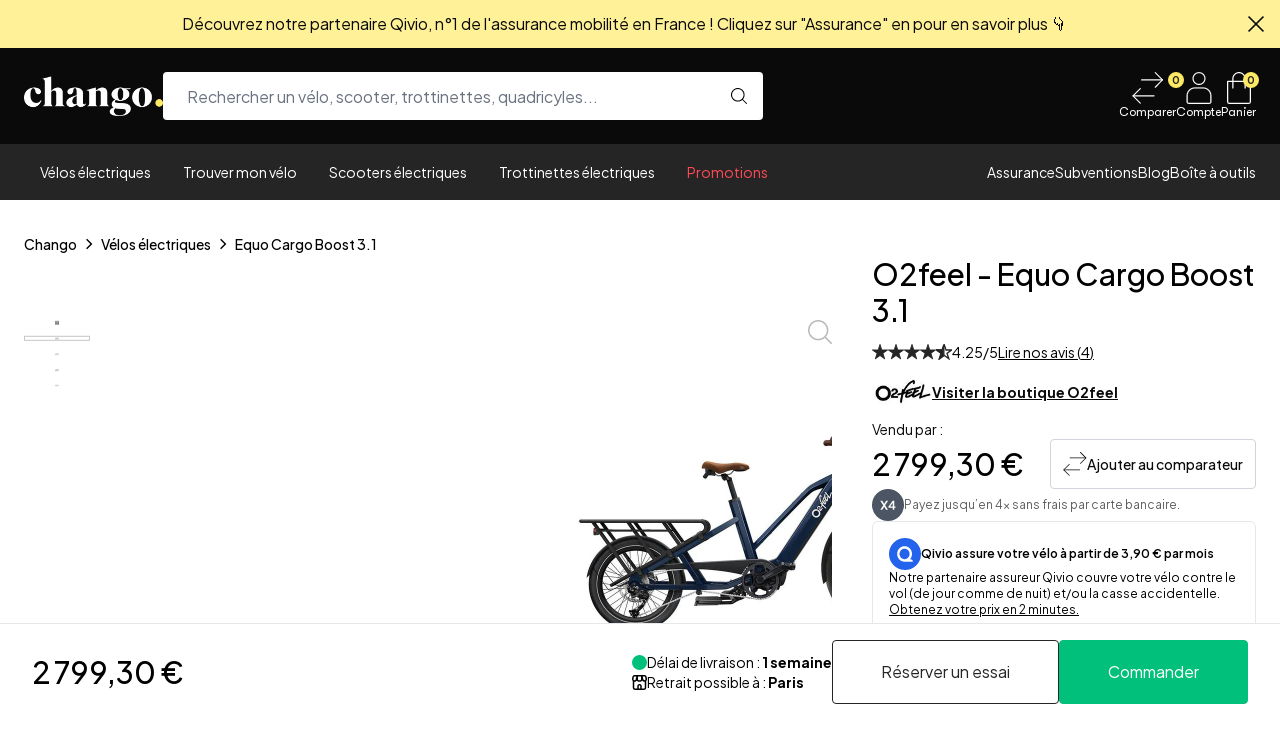

--- FILE ---
content_type: text/html; charset=utf-8
request_url: https://www.google.com/recaptcha/api2/aframe
body_size: 268
content:
<!DOCTYPE HTML><html><head><meta http-equiv="content-type" content="text/html; charset=UTF-8"></head><body><script nonce="HPmZIbJtunj4IQN2FijUAw">/** Anti-fraud and anti-abuse applications only. See google.com/recaptcha */ try{var clients={'sodar':'https://pagead2.googlesyndication.com/pagead/sodar?'};window.addEventListener("message",function(a){try{if(a.source===window.parent){var b=JSON.parse(a.data);var c=clients[b['id']];if(c){var d=document.createElement('img');d.src=c+b['params']+'&rc='+(localStorage.getItem("rc::a")?sessionStorage.getItem("rc::b"):"");window.document.body.appendChild(d);sessionStorage.setItem("rc::e",parseInt(sessionStorage.getItem("rc::e")||0)+1);localStorage.setItem("rc::h",'1769051733039');}}}catch(b){}});window.parent.postMessage("_grecaptcha_ready", "*");}catch(b){}</script></body></html>

--- FILE ---
content_type: text/css
request_url: https://cdn.shopify.com/oxygen-v2/24191/8322/16879/973989/build/_assets/app-XHJ2QY36.css
body_size: 11939
content:
*,:before,:after{box-sizing:border-box;border-width:0;border-style:solid;border-color:#e5e7eb}:before,:after{--tw-content: ""}html{line-height:1.5;-webkit-text-size-adjust:100%;-moz-tab-size:4;-o-tab-size:4;tab-size:4;font-family:Plus Jakarta Sans,Poppins,sans-serif;font-feature-settings:normal;font-variation-settings:normal}body{margin:0;line-height:inherit}hr{height:0;color:inherit;border-top-width:1px}abbr:where([title]){text-decoration:underline;-webkit-text-decoration:underline dotted currentColor;text-decoration:underline dotted currentColor}h1,h2,h3,h4,h5,h6{font-size:inherit;font-weight:inherit}a{color:inherit;text-decoration:inherit}b,strong{font-weight:bolder}code,kbd,samp,pre{font-family:ui-monospace,SFMono-Regular,Menlo,Monaco,Consolas,Liberation Mono,Courier New,monospace;font-size:1em}small{font-size:80%}sub,sup{font-size:75%;line-height:0;position:relative;vertical-align:baseline}sub{bottom:-.25em}sup{top:-.5em}table{text-indent:0;border-color:inherit;border-collapse:collapse}button,input,optgroup,select,textarea{font-family:inherit;font-size:100%;font-weight:inherit;line-height:inherit;color:inherit;margin:0;padding:0}button,select{text-transform:none}button,[type=button],[type=reset],[type=submit]{-webkit-appearance:button;background-color:transparent;background-image:none}:-moz-focusring{outline:auto}:-moz-ui-invalid{box-shadow:none}progress{vertical-align:baseline}::-webkit-inner-spin-button,::-webkit-outer-spin-button{height:auto}[type=search]{-webkit-appearance:textfield;outline-offset:-2px}::-webkit-search-decoration{-webkit-appearance:none}::-webkit-file-upload-button{-webkit-appearance:button;font:inherit}summary{display:list-item}blockquote,dl,dd,h1,h2,h3,h4,h5,h6,hr,figure,p,pre{margin:0}fieldset{margin:0;padding:0}legend{padding:0}ol,ul,menu{list-style:none;margin:0;padding:0}textarea{resize:vertical}input::-moz-placeholder,textarea::-moz-placeholder{opacity:1;color:#9ca3af}input::placeholder,textarea::placeholder{opacity:1;color:#9ca3af}button,[role=button]{cursor:pointer}:disabled{cursor:default}img,svg,video,canvas,audio,iframe,embed,object{display:block;vertical-align:middle}img,video{max-width:100%;height:auto}[hidden]{display:none}[type=text],[type=email],[type=url],[type=password],[type=number],[type=date],[type=datetime-local],[type=month],[type=search],[type=tel],[type=time],[type=week],[multiple],textarea,select{-webkit-appearance:none;-moz-appearance:none;appearance:none;background-color:#fff;border-color:#6b7280;border-width:1px;border-radius:0;padding:.5rem .75rem;font-size:1rem;line-height:1.5rem;--tw-shadow: 0 0 rgba(0,0,0,0)}[type=text]:focus,[type=email]:focus,[type=url]:focus,[type=password]:focus,[type=number]:focus,[type=date]:focus,[type=datetime-local]:focus,[type=month]:focus,[type=search]:focus,[type=tel]:focus,[type=time]:focus,[type=week]:focus,[multiple]:focus,textarea:focus,select:focus{outline:2px solid transparent;outline-offset:2px;--tw-ring-inset: var(--tw-empty, );--tw-ring-offset-width: 0px;--tw-ring-offset-color: #fff;--tw-ring-color: #2563eb;--tw-ring-offset-shadow: var(--tw-ring-inset) 0 0 0 var(--tw-ring-offset-width) var(--tw-ring-offset-color);--tw-ring-shadow: var(--tw-ring-inset) 0 0 0 calc(1px + var(--tw-ring-offset-width)) var(--tw-ring-color);box-shadow:var(--tw-ring-offset-shadow),var(--tw-ring-shadow),var(--tw-shadow);border-color:#2563eb}input::-moz-placeholder,textarea::-moz-placeholder{color:#6b7280;opacity:1}input::placeholder,textarea::placeholder{color:#6b7280;opacity:1}::-webkit-datetime-edit-fields-wrapper{padding:0}::-webkit-date-and-time-value{min-height:1.5em}::-webkit-datetime-edit,::-webkit-datetime-edit-year-field,::-webkit-datetime-edit-month-field,::-webkit-datetime-edit-day-field,::-webkit-datetime-edit-hour-field,::-webkit-datetime-edit-minute-field,::-webkit-datetime-edit-second-field,::-webkit-datetime-edit-millisecond-field,::-webkit-datetime-edit-meridiem-field{padding-top:0;padding-bottom:0}select{background-image:url("data:image/svg+xml,%3csvg xmlns='http://www.w3.org/2000/svg' fill='none' viewBox='0 0 20 20'%3e%3cpath stroke='%236b7280' stroke-linecap='round' stroke-linejoin='round' stroke-width='1.5' d='M6 8l4 4 4-4'/%3e%3c/svg%3e");background-position:right .5rem center;background-repeat:no-repeat;background-size:1.5em 1.5em;padding-right:2.5rem;-webkit-print-color-adjust:exact;print-color-adjust:exact}[multiple]{background-image:none;background-image:initial;background-position:0 0;background-position:initial;background-repeat:repeat;background-repeat:initial;background-size:auto auto;background-size:initial;padding-right:.75rem;-webkit-print-color-adjust:inherit;print-color-adjust:inherit}[type=checkbox],[type=radio]{-webkit-appearance:none;-moz-appearance:none;appearance:none;padding:0;-webkit-print-color-adjust:exact;print-color-adjust:exact;display:inline-block;vertical-align:middle;background-origin:border-box;-webkit-user-select:none;-moz-user-select:none;user-select:none;flex-shrink:0;height:1rem;width:1rem;color:#2563eb;background-color:#fff;border-color:#6b7280;border-width:1px;--tw-shadow: 0 0 rgba(0,0,0,0)}[type=checkbox]{border-radius:0}[type=radio]{border-radius:100%}[type=checkbox]:focus,[type=radio]:focus{outline:2px solid transparent;outline-offset:2px;--tw-ring-inset: var(--tw-empty, );--tw-ring-offset-width: 2px;--tw-ring-offset-color: #fff;--tw-ring-color: #2563eb;--tw-ring-offset-shadow: var(--tw-ring-inset) 0 0 0 var(--tw-ring-offset-width) var(--tw-ring-offset-color);--tw-ring-shadow: var(--tw-ring-inset) 0 0 0 calc(2px + var(--tw-ring-offset-width)) var(--tw-ring-color);box-shadow:var(--tw-ring-offset-shadow),var(--tw-ring-shadow),var(--tw-shadow)}[type=checkbox]:checked,[type=radio]:checked{border-color:transparent;background-color:currentColor;background-size:100% 100%;background-position:center;background-repeat:no-repeat}[type=checkbox]:checked{background-image:url("data:image/svg+xml,%3csvg viewBox='0 0 16 16' fill='white' xmlns='http://www.w3.org/2000/svg'%3e%3cpath d='M12.207 4.793a1 1 0 010 1.414l-5 5a1 1 0 01-1.414 0l-2-2a1 1 0 011.414-1.414L6.5 9.086l4.293-4.293a1 1 0 011.414 0z'/%3e%3c/svg%3e")}[type=radio]:checked{background-image:url("data:image/svg+xml,%3csvg viewBox='0 0 16 16' fill='white' xmlns='http://www.w3.org/2000/svg'%3e%3ccircle cx='8' cy='8' r='3'/%3e%3c/svg%3e")}[type=checkbox]:checked:hover,[type=checkbox]:checked:focus,[type=radio]:checked:hover,[type=radio]:checked:focus{border-color:transparent;background-color:currentColor}[type=checkbox]:indeterminate{background-image:url("data:image/svg+xml,%3csvg xmlns='http://www.w3.org/2000/svg' fill='none' viewBox='0 0 16 16'%3e%3cpath stroke='white' stroke-linecap='round' stroke-linejoin='round' stroke-width='2' d='M4 8h8'/%3e%3c/svg%3e");border-color:transparent;background-color:currentColor;background-size:100% 100%;background-position:center;background-repeat:no-repeat}[type=checkbox]:indeterminate:hover,[type=checkbox]:indeterminate:focus{border-color:transparent;background-color:currentColor}[type=file]{background:transparent none repeat 0 0 / auto auto padding-box border-box scroll;background:initial;border-color:inherit;border-width:0;border-radius:0;padding:0;font-size:inherit;line-height:inherit}[type=file]:focus{outline:1px solid ButtonText;outline:1px auto -webkit-focus-ring-color}*,:before,:after{--tw-border-spacing-x: 0;--tw-border-spacing-y: 0;--tw-translate-x: 0;--tw-translate-y: 0;--tw-rotate: 0;--tw-skew-x: 0;--tw-skew-y: 0;--tw-scale-x: 1;--tw-scale-y: 1;--tw-pan-x: ;--tw-pan-y: ;--tw-pinch-zoom: ;--tw-scroll-snap-strictness: proximity;--tw-gradient-from-position: ;--tw-gradient-via-position: ;--tw-gradient-to-position: ;--tw-ordinal: ;--tw-slashed-zero: ;--tw-numeric-figure: ;--tw-numeric-spacing: ;--tw-numeric-fraction: ;--tw-ring-inset: ;--tw-ring-offset-width: 0px;--tw-ring-offset-color: #fff;--tw-ring-color: rgba(59, 130, 246, .5);--tw-ring-offset-shadow: 0 0 rgba(0,0,0,0);--tw-ring-shadow: 0 0 rgba(0,0,0,0);--tw-shadow: 0 0 rgba(0,0,0,0);--tw-shadow-colored: 0 0 rgba(0,0,0,0);--tw-blur: ;--tw-brightness: ;--tw-contrast: ;--tw-grayscale: ;--tw-hue-rotate: ;--tw-invert: ;--tw-saturate: ;--tw-sepia: ;--tw-drop-shadow: ;--tw-backdrop-blur: ;--tw-backdrop-brightness: ;--tw-backdrop-contrast: ;--tw-backdrop-grayscale: ;--tw-backdrop-hue-rotate: ;--tw-backdrop-invert: ;--tw-backdrop-opacity: ;--tw-backdrop-saturate: ;--tw-backdrop-sepia: }::backdrop{--tw-border-spacing-x: 0;--tw-border-spacing-y: 0;--tw-translate-x: 0;--tw-translate-y: 0;--tw-rotate: 0;--tw-skew-x: 0;--tw-skew-y: 0;--tw-scale-x: 1;--tw-scale-y: 1;--tw-pan-x: ;--tw-pan-y: ;--tw-pinch-zoom: ;--tw-scroll-snap-strictness: proximity;--tw-gradient-from-position: ;--tw-gradient-via-position: ;--tw-gradient-to-position: ;--tw-ordinal: ;--tw-slashed-zero: ;--tw-numeric-figure: ;--tw-numeric-spacing: ;--tw-numeric-fraction: ;--tw-ring-inset: ;--tw-ring-offset-width: 0px;--tw-ring-offset-color: #fff;--tw-ring-color: rgba(59, 130, 246, .5);--tw-ring-offset-shadow: 0 0 rgba(0,0,0,0);--tw-ring-shadow: 0 0 rgba(0,0,0,0);--tw-shadow: 0 0 rgba(0,0,0,0);--tw-shadow-colored: 0 0 rgba(0,0,0,0);--tw-blur: ;--tw-brightness: ;--tw-contrast: ;--tw-grayscale: ;--tw-hue-rotate: ;--tw-invert: ;--tw-saturate: ;--tw-sepia: ;--tw-drop-shadow: ;--tw-backdrop-blur: ;--tw-backdrop-brightness: ;--tw-backdrop-contrast: ;--tw-backdrop-grayscale: ;--tw-backdrop-hue-rotate: ;--tw-backdrop-invert: ;--tw-backdrop-opacity: ;--tw-backdrop-saturate: ;--tw-backdrop-sepia: }.container{width:100%}@media (min-width: 640px){.container{max-width:640px}}@media (min-width: 768px){.container{max-width:768px}}@media (min-width: 1024px){.container{max-width:1024px}}@media (min-width: 1280px){.container{max-width:1280px}}.swimlane{display:grid;width:100%;scroll-snap-type:x var(--tw-scroll-snap-strictness);--tw-scroll-snap-strictness: mandatory;scroll-padding-left:1.5rem;scroll-padding-right:1.5rem;grid-auto-flow:column;justify-content:flex-start;grid-gap:1rem;gap:1rem;overflow-x:scroll;padding-left:1.5rem;padding-right:1.5rem;padding-bottom:1rem}.sr-only{position:absolute;width:1px;height:1px;padding:0;margin:-1px;overflow:hidden;clip:rect(0,0,0,0);white-space:nowrap;border-width:0}.pointer-events-none{pointer-events:none}.visible{visibility:visible}.invisible{visibility:hidden}.static{position:static}.fixed{position:fixed}.absolute{position:absolute}.relative{position:relative}.sticky{position:sticky}.inset-0{inset:0}.inset-y-0{top:0;bottom:0}.-bottom-4{bottom:-1rem}.-bottom-5{bottom:-1.25rem}.-left-2{left:-.5rem}.-left-5{left:-1.25rem}.-right-1{right:-.25rem}.-right-5{right:-1.25rem}.-top-5{top:-1.25rem}.bottom-0{bottom:0}.bottom-1{bottom:.25rem}.bottom-\[30\%\]{bottom:30%}.left-0{left:0}.left-1\/2{left:50%}.left-3{left:.75rem}.left-5{left:1.25rem}.right-0{right:0}.right-3{right:.75rem}.right-4{right:1rem}.right-5{right:1.25rem}.top-0{top:0}.top-1\/2{top:50%}.top-10{top:2.5rem}.top-14{top:3.5rem}.top-5{top:1.25rem}.top-full{top:100%}.top-nav{top:var(--height-nav)}.-z-\[1\]{z-index:-1}.-z-\[2\]{z-index:-2}.z-0{z-index:0}.z-10{z-index:10}.z-20{z-index:20}.z-50{z-index:50}.z-\[-1\]{z-index:-1}.z-\[0\]{z-index:0}.z-\[10\]{z-index:10}.z-\[15\]{z-index:15}.z-\[1\]{z-index:1}.z-\[30\]{z-index:30}.order-2{order:2}.order-first{order:-9999}.order-last{order:9999}.col-span-1{grid-column:span 1 / span 1}.col-span-11{grid-column:span 11 / span 11}.col-span-2{grid-column:span 2 / span 2}.col-span-3{grid-column:span 3 / span 3}.col-span-full{grid-column:1 / -1}.row-span-1{grid-row:span 1 / span 1}.row-span-4{grid-row:span 4 / span 4}.-m-4{margin:-1rem}.m-0{margin:0}.m-4{margin:1rem}.m-auto{margin:auto}.mx-6{margin-left:1.5rem;margin-right:1.5rem}.mx-8{margin-left:2rem;margin-right:2rem}.mx-auto{margin-left:auto;margin-right:auto}.my-0{margin-top:0;margin-bottom:0}.my-10{margin-top:2.5rem;margin-bottom:2.5rem}.my-16{margin-top:4rem;margin-bottom:4rem}.my-2{margin-top:.5rem;margin-bottom:.5rem}.my-2\.5{margin-top:.625rem;margin-bottom:.625rem}.my-20{margin-top:5rem;margin-bottom:5rem}.my-24{margin-top:6rem;margin-bottom:6rem}.my-3{margin-top:.75rem;margin-bottom:.75rem}.my-32{margin-top:8rem;margin-bottom:8rem}.my-4{margin-top:1rem;margin-bottom:1rem}.my-5{margin-top:1.25rem;margin-bottom:1.25rem}.my-8{margin-top:2rem;margin-bottom:2rem}.my-auto{margin-top:auto;margin-bottom:auto}.-mb-px{margin-bottom:-1px}.-ml-10{margin-left:-2.5rem}.mb-1{margin-bottom:.25rem}.mb-16{margin-bottom:4rem}.mb-2{margin-bottom:.5rem}.mb-20{margin-bottom:5rem}.mb-3{margin-bottom:.75rem}.mb-4{margin-bottom:1rem}.mb-6{margin-bottom:1.5rem}.mb-8{margin-bottom:2rem}.mb-auto{margin-bottom:auto}.ml-1{margin-left:.25rem}.ml-16{margin-left:4rem}.ml-2{margin-left:.5rem}.ml-6{margin-left:1.5rem}.ml-8{margin-left:2rem}.ml-\[23px\]{margin-left:23px}.ml-auto{margin-left:auto}.mr-8{margin-right:2rem}.mr-auto{margin-right:auto}.mt-1{margin-top:.25rem}.mt-10{margin-top:2.5rem}.mt-12{margin-top:3rem}.mt-16{margin-top:4rem}.mt-2{margin-top:.5rem}.mt-20{margin-top:5rem}.mt-3{margin-top:.75rem}.mt-4{margin-top:1rem}.mt-5{margin-top:1.25rem}.mt-6{margin-top:1.5rem}.mt-8{margin-top:2rem}.mt-\[100px\]{margin-top:100px}.mt-auto{margin-top:auto}.block{display:block}.inline-block{display:inline-block}.inline{display:inline}.flex{display:flex}.inline-flex{display:inline-flex}.table{display:table}.grid{display:grid}.hidden{display:none}.aspect-square{aspect-ratio:1 / 1}.h-0{height:0px}.h-0\.5{height:.125rem}.h-1{height:.25rem}.h-1\.5{height:.375rem}.h-10{height:2.5rem}.h-12{height:3rem}.h-14{height:3.5rem}.h-16{height:4rem}.h-2{height:.5rem}.h-20{height:5rem}.h-24{height:6rem}.h-3{height:.75rem}.h-36{height:9rem}.h-4{height:1rem}.h-40{height:10rem}.h-48{height:12rem}.h-5{height:1.25rem}.h-6{height:1.5rem}.h-8{height:2rem}.h-96{height:24rem}.h-\[100px\]{height:100px}.h-\[10px\]{height:10px}.h-\[110px\]{height:110px}.h-\[120px\]{height:120px}.h-\[1300px\]{height:1300px}.h-\[150px\]{height:150px}.h-\[180px\]{height:180px}.h-\[1px\]{height:1px}.h-\[200px\]{height:200px}.h-\[225px\]{height:225px}.h-\[250px\]{height:250px}.h-\[400px\]{height:400px}.h-\[450px\]{height:450px}.h-\[500px\]{height:500px}.h-\[550px\]{height:550px}.h-\[600px\]{height:600px}.h-\[640px\]{height:640px}.h-\[85\%\]{height:85%}.h-auto{height:auto}.h-fit{height:-moz-fit-content;height:fit-content}.h-full{height:100%}.h-min{height:-moz-min-content;height:min-content}.h-nav{height:var(--height-nav)}.h-screen{height:100vh;height:var(--screen-height, 100vh)}.h-screen-no-nav{height:calc(100vh - var(--height-nav));height:calc(var(--screen-height, 100vh) - var(--height-nav))}.max-h-14{max-height:3.5rem}.max-h-36{max-height:9rem}.max-h-80{max-height:20rem}.max-h-96{max-height:24rem}.max-h-\[200px\]{max-height:200px}.max-h-\[25px\]{max-height:25px}.max-h-\[300px\]{max-height:300px}.max-h-\[400px\]{max-height:400px}.max-h-\[500px\]{max-height:500px}.max-h-\[600px\]{max-height:600px}.min-h-\[10px\]{min-height:10px}.min-h-\[225px\]{min-height:225px}.min-h-\[25rem\]{min-height:25rem}.min-h-\[inherit\]{min-height:inherit}.min-h-full{min-height:100%}.\!w-fit{width:-moz-fit-content!important;width:fit-content!important}.w-1\/2{width:50%}.w-10{width:2.5rem}.w-11{width:2.75rem}.w-12{width:3rem}.w-16{width:4rem}.w-2{width:.5rem}.w-24{width:6rem}.w-28{width:7rem}.w-3{width:.75rem}.w-32{width:8rem}.w-36{width:9rem}.w-4{width:1rem}.w-40{width:10rem}.w-48{width:12rem}.w-5{width:1.25rem}.w-6{width:1.5rem}.w-8{width:2rem}.w-96{width:24rem}.w-\[100\%\]{width:100%}.w-\[100px\]{width:100px}.w-\[10px\]{width:10px}.w-\[50\%\]{width:50%}.w-\[80\%\]{width:80%}.w-\[90\%\]{width:90%}.w-\[95\%\]{width:95%}.w-\[calc\(100\%\+1rem\)\]{width:calc(100% + 1rem)}.w-auto{width:auto}.w-fit{width:-moz-fit-content;width:fit-content}.w-full{width:100%}.w-screen{width:100vw}.min-w-\[1rem\]{min-width:1rem}.min-w-\[4rem\]{min-width:4rem}.min-w-\[800px\]{min-width:800px}.min-w-full{min-width:100%}.\!max-w-\[none\]{max-width:none!important}.max-w-0{max-width:0rem}.max-w-6xl{max-width:72rem}.max-w-\[100px\]{max-width:100px}.max-w-\[140px\]{max-width:140px}.max-w-\[300px\]{max-width:300px}.max-w-\[60\%\]{max-width:60%}.max-w-\[600px\]{max-width:600px}.max-w-\[60px\]{max-width:60px}.max-w-full{max-width:100%}.max-w-lg{max-width:32rem}.max-w-md{max-width:28rem}.max-w-prose{max-width:65ch}.max-w-prose-narrow{max-width:45ch}.max-w-prose-wide{max-width:80ch}.max-w-xl{max-width:36rem}.flex-1{flex:1 1 0%}.flex-auto{flex:1 1 auto}.flex-shrink-0,.shrink-0{flex-shrink:0}.flex-grow{flex-grow:1}.basis-full{flex-basis:100%}.table-auto{table-layout:auto}.origin-\[0\]{transform-origin:0}.origin-bottom-right{transform-origin:bottom right}.origin-center{transform-origin:center}.-translate-x-1\/2{--tw-translate-x: -50%;transform:translate(var(--tw-translate-x),var(--tw-translate-y)) rotate(var(--tw-rotate)) skew(var(--tw-skew-x)) skewY(var(--tw-skew-y)) scaleX(var(--tw-scale-x)) scaleY(var(--tw-scale-y))}.-translate-x-full{--tw-translate-x: -100%;transform:translate(var(--tw-translate-x),var(--tw-translate-y)) rotate(var(--tw-rotate)) skew(var(--tw-skew-x)) skewY(var(--tw-skew-y)) scaleX(var(--tw-scale-x)) scaleY(var(--tw-scale-y))}.-translate-y-1\/2{--tw-translate-y: -50%;transform:translate(var(--tw-translate-x),var(--tw-translate-y)) rotate(var(--tw-rotate)) skew(var(--tw-skew-x)) skewY(var(--tw-skew-y)) scaleX(var(--tw-scale-x)) scaleY(var(--tw-scale-y))}.-translate-y-\[80\%\]{--tw-translate-y: -80%;transform:translate(var(--tw-translate-x),var(--tw-translate-y)) rotate(var(--tw-rotate)) skew(var(--tw-skew-x)) skewY(var(--tw-skew-y)) scaleX(var(--tw-scale-x)) scaleY(var(--tw-scale-y))}.-translate-y-full{--tw-translate-y: -100%;transform:translate(var(--tw-translate-x),var(--tw-translate-y)) rotate(var(--tw-rotate)) skew(var(--tw-skew-x)) skewY(var(--tw-skew-y)) scaleX(var(--tw-scale-x)) scaleY(var(--tw-scale-y))}.translate-x-0{--tw-translate-x: 0px;transform:translate(var(--tw-translate-x),var(--tw-translate-y)) rotate(var(--tw-rotate)) skew(var(--tw-skew-x)) skewY(var(--tw-skew-y)) scaleX(var(--tw-scale-x)) scaleY(var(--tw-scale-y))}.translate-x-full{--tw-translate-x: 100%;transform:translate(var(--tw-translate-x),var(--tw-translate-y)) rotate(var(--tw-rotate)) skew(var(--tw-skew-x)) skewY(var(--tw-skew-y)) scaleX(var(--tw-scale-x)) scaleY(var(--tw-scale-y))}.-rotate-90{--tw-rotate: -90deg;transform:translate(var(--tw-translate-x),var(--tw-translate-y)) rotate(var(--tw-rotate)) skew(var(--tw-skew-x)) skewY(var(--tw-skew-y)) scaleX(var(--tw-scale-x)) scaleY(var(--tw-scale-y))}.-rotate-\[5deg\]{--tw-rotate: -5deg;transform:translate(var(--tw-translate-x),var(--tw-translate-y)) rotate(var(--tw-rotate)) skew(var(--tw-skew-x)) skewY(var(--tw-skew-y)) scaleX(var(--tw-scale-x)) scaleY(var(--tw-scale-y))}.rotate-0{--tw-rotate: 0deg;transform:translate(var(--tw-translate-x),var(--tw-translate-y)) rotate(var(--tw-rotate)) skew(var(--tw-skew-x)) skewY(var(--tw-skew-y)) scaleX(var(--tw-scale-x)) scaleY(var(--tw-scale-y))}.rotate-180{--tw-rotate: 180deg;transform:translate(var(--tw-translate-x),var(--tw-translate-y)) rotate(var(--tw-rotate)) skew(var(--tw-skew-x)) skewY(var(--tw-skew-y)) scaleX(var(--tw-scale-x)) scaleY(var(--tw-scale-y))}.rotate-90{--tw-rotate: 90deg;transform:translate(var(--tw-translate-x),var(--tw-translate-y)) rotate(var(--tw-rotate)) skew(var(--tw-skew-x)) skewY(var(--tw-skew-y)) scaleX(var(--tw-scale-x)) scaleY(var(--tw-scale-y))}.rotate-\[-3deg\]{--tw-rotate: -3deg;transform:translate(var(--tw-translate-x),var(--tw-translate-y)) rotate(var(--tw-rotate)) skew(var(--tw-skew-x)) skewY(var(--tw-skew-y)) scaleX(var(--tw-scale-x)) scaleY(var(--tw-scale-y))}.rotate-\[-45deg\]{--tw-rotate: -45deg;transform:translate(var(--tw-translate-x),var(--tw-translate-y)) rotate(var(--tw-rotate)) skew(var(--tw-skew-x)) skewY(var(--tw-skew-y)) scaleX(var(--tw-scale-x)) scaleY(var(--tw-scale-y))}.rotate-\[25deg\]{--tw-rotate: 25deg;transform:translate(var(--tw-translate-x),var(--tw-translate-y)) rotate(var(--tw-rotate)) skew(var(--tw-skew-x)) skewY(var(--tw-skew-y)) scaleX(var(--tw-scale-x)) scaleY(var(--tw-scale-y))}.rotate-\[5deg\]{--tw-rotate: 5deg;transform:translate(var(--tw-translate-x),var(--tw-translate-y)) rotate(var(--tw-rotate)) skew(var(--tw-skew-x)) skewY(var(--tw-skew-y)) scaleX(var(--tw-scale-x)) scaleY(var(--tw-scale-y))}.scale-75{--tw-scale-x: .75;--tw-scale-y: .75;transform:translate(var(--tw-translate-x),var(--tw-translate-y)) rotate(var(--tw-rotate)) skew(var(--tw-skew-x)) skewY(var(--tw-skew-y)) scaleX(var(--tw-scale-x)) scaleY(var(--tw-scale-y))}.-scale-x-100{--tw-scale-x: -1;transform:translate(var(--tw-translate-x),var(--tw-translate-y)) rotate(var(--tw-rotate)) skew(var(--tw-skew-x)) skewY(var(--tw-skew-y)) scaleX(var(--tw-scale-x)) scaleY(var(--tw-scale-y))}.transform{transform:translate(var(--tw-translate-x),var(--tw-translate-y)) rotate(var(--tw-rotate)) skew(var(--tw-skew-x)) skewY(var(--tw-skew-y)) scaleX(var(--tw-scale-x)) scaleY(var(--tw-scale-y))}@keyframes spin{to{transform:rotate(360deg)}}.animate-spin{animation:spin 1s linear infinite}.cursor-default{cursor:default}.cursor-not-allowed{cursor:not-allowed}.cursor-pointer{cursor:pointer}.resize{resize:both}.list-inside{list-style-position:inside}.list-disc{list-style-type:disc}.list-none{list-style-type:none}.appearance-none{-webkit-appearance:none;-moz-appearance:none;appearance:none}.auto-cols-auto{grid-auto-columns:auto}.auto-cols-max{grid-auto-columns:max-content}.grid-flow-row{grid-auto-flow:row}.grid-flow-col{grid-auto-flow:column}.auto-rows-fr{grid-auto-rows:minmax(0,1fr)}.auto-rows-min{grid-auto-rows:min-content}.grid-cols-1{grid-template-columns:repeat(1,minmax(0,1fr))}.grid-cols-10{grid-template-columns:repeat(10,minmax(0,1fr))}.grid-cols-11{grid-template-columns:repeat(11,minmax(0,1fr))}.grid-cols-12{grid-template-columns:repeat(12,minmax(0,1fr))}.grid-cols-2{grid-template-columns:repeat(2,minmax(0,1fr))}.grid-cols-3{grid-template-columns:repeat(3,minmax(0,1fr))}.grid-cols-4{grid-template-columns:repeat(4,minmax(0,1fr))}.grid-cols-5{grid-template-columns:repeat(5,minmax(0,1fr))}.grid-cols-6{grid-template-columns:repeat(6,minmax(0,1fr))}.grid-cols-7{grid-template-columns:repeat(7,minmax(0,1fr))}.grid-cols-8{grid-template-columns:repeat(8,minmax(0,1fr))}.grid-cols-9{grid-template-columns:repeat(9,minmax(0,1fr))}.grid-rows-2{grid-template-rows:repeat(2,minmax(0,1fr))}.grid-rows-3{grid-template-rows:repeat(3,minmax(0,1fr))}.grid-rows-4{grid-template-rows:repeat(4,minmax(0,1fr))}.grid-rows-\[1fr_auto\]{grid-template-rows:1fr auto}.flex-row{flex-direction:row}.flex-col{flex-direction:column}.flex-wrap{flex-wrap:wrap}.content-start{align-content:flex-start}.items-start{align-items:flex-start}.items-end{align-items:flex-end}.items-center{align-items:center}.items-baseline{align-items:baseline}.justify-start{justify-content:flex-start}.justify-end{justify-content:flex-end}.justify-center{justify-content:center}.justify-between{justify-content:space-between}.justify-around{justify-content:space-around}.justify-stretch{justify-content:stretch}.justify-items-start{justify-items:start}.gap-1{gap:.25rem}.gap-1\.5{gap:.375rem}.gap-10{gap:2.5rem}.gap-12{gap:3rem}.gap-16{gap:4rem}.gap-2{gap:.5rem}.gap-2\.5{gap:.625rem}.gap-20{gap:5rem}.gap-3{gap:.75rem}.gap-4{gap:1rem}.gap-5{gap:1.25rem}.gap-6{gap:1.5rem}.gap-7{gap:1.75rem}.gap-8{gap:2rem}.gap-9{gap:2.25rem}.gap-x-8{-moz-column-gap:2rem;column-gap:2rem}.gap-y-2{row-gap:.5rem}.gap-y-6{row-gap:1.5rem}.space-x-4>:not([hidden])~:not([hidden]){--tw-space-x-reverse: 0;margin-right:calc(1rem * var(--tw-space-x-reverse));margin-left:calc(1rem * (1 - var(--tw-space-x-reverse)));margin-left:calc(1rem * calc(1 - var(--tw-space-x-reverse)))}.space-y-10>:not([hidden])~:not([hidden]){--tw-space-y-reverse: 0;margin-top:calc(2.5rem * (1 - var(--tw-space-y-reverse)));margin-top:calc(2.5rem * calc(1 - var(--tw-space-y-reverse)));margin-bottom:calc(2.5rem * var(--tw-space-y-reverse))}.space-y-3>:not([hidden])~:not([hidden]){--tw-space-y-reverse: 0;margin-top:calc(.75rem * (1 - var(--tw-space-y-reverse)));margin-top:calc(.75rem * calc(1 - var(--tw-space-y-reverse)));margin-bottom:calc(.75rem * var(--tw-space-y-reverse))}.space-y-4>:not([hidden])~:not([hidden]){--tw-space-y-reverse: 0;margin-top:calc(1rem * (1 - var(--tw-space-y-reverse)));margin-top:calc(1rem * calc(1 - var(--tw-space-y-reverse)));margin-bottom:calc(1rem * var(--tw-space-y-reverse))}.divide-y>:not([hidden])~:not([hidden]){--tw-divide-y-reverse: 0;border-top-width:calc(1px * (1 - var(--tw-divide-y-reverse)));border-top-width:calc(1px * calc(1 - var(--tw-divide-y-reverse)));border-bottom-width:calc(1px * var(--tw-divide-y-reverse))}.divide-gray-200>:not([hidden])~:not([hidden]){--tw-divide-opacity: 1;border-color:rgba(229,231,235,var(--tw-divide-opacity))}.divide-gray-300>:not([hidden])~:not([hidden]){--tw-divide-opacity: 1;border-color:rgba(209,213,219,var(--tw-divide-opacity))}.place-self-end{align-self:end;justify-self:end;place-self:end}.self-end{align-self:flex-end}.self-stretch{align-self:stretch}.justify-self-start{justify-self:start}.overflow-auto{overflow:auto}.overflow-hidden{overflow:hidden}.overflow-clip{overflow:clip}.overflow-x-auto{overflow-x:auto}.overflow-y-auto{overflow-y:auto}.overflow-x-hidden{overflow-x:hidden}.overflow-y-hidden{overflow-y:hidden}.overflow-y-scroll{overflow-y:scroll}.truncate{overflow:hidden;text-overflow:ellipsis;white-space:nowrap}.overflow-ellipsis,.text-ellipsis{text-overflow:ellipsis}.whitespace-nowrap{white-space:nowrap}.whitespace-pre-wrap{white-space:pre-wrap}.rounded{border-radius:.25rem}.rounded-full{border-radius:9999px}.rounded-lg{border-radius:.5rem}.rounded-md{border-radius:.375rem}.rounded-sm{border-radius:.125rem}.rounded-xl{border-radius:.75rem}.rounded-b{border-bottom-right-radius:.25rem;border-bottom-left-radius:.25rem}.rounded-b-lg{border-bottom-right-radius:.5rem;border-bottom-left-radius:.5rem}.rounded-b-md{border-bottom-right-radius:.375rem;border-bottom-left-radius:.375rem}.rounded-b-none{border-bottom-right-radius:0;border-bottom-left-radius:0}.rounded-l-md{border-top-left-radius:.375rem;border-bottom-left-radius:.375rem}.rounded-t{border-top-left-radius:.25rem;border-top-right-radius:.25rem}.rounded-t-lg{border-top-left-radius:.5rem;border-top-right-radius:.5rem}.rounded-t-md{border-top-left-radius:.375rem;border-top-right-radius:.375rem}.rounded-t-none{border-top-left-radius:0;border-top-right-radius:0}.border{border-width:1px}.border-0{border-width:0px}.border-2{border-width:2px}.border-x-0{border-left-width:0px;border-right-width:0px}.border-y{border-top-width:1px;border-bottom-width:1px}.border-b{border-bottom-width:1px}.border-b-0{border-bottom-width:0px}.border-b-2{border-bottom-width:2px}.border-b-\[1\.5px\]{border-bottom-width:1.5px}.border-l-2{border-left-width:2px}.border-t{border-top-width:1px}.border-t-0{border-top-width:0px}.border-t-2{border-top-width:2px}.border-none{border-style:none}.border-\[\#\#E0E0E0\]{border-color:##E0E0E0}.border-\[\#00C07B\]{--tw-border-opacity: 1;border-color:rgba(0,192,123,var(--tw-border-opacity))}.border-\[\#44C3AD\]{--tw-border-opacity: 1;border-color:rgba(68,195,173,var(--tw-border-opacity))}.border-\[\#48E5C2\]{--tw-border-opacity: 1;border-color:rgba(72,229,194,var(--tw-border-opacity))}.border-\[\#959595\]{--tw-border-opacity: 1;border-color:rgba(149,149,149,var(--tw-border-opacity))}.border-\[\#BABABA\]{--tw-border-opacity: 1;border-color:rgba(186,186,186,var(--tw-border-opacity))}.border-\[\#D1D1D1\]{--tw-border-opacity: 1;border-color:rgba(209,209,209,var(--tw-border-opacity))}.border-\[\#D2D2D2\]{--tw-border-opacity: 1;border-color:rgba(210,210,210,var(--tw-border-opacity))}.border-\[\#DEDEDE\]{--tw-border-opacity: 1;border-color:rgba(222,222,222,var(--tw-border-opacity))}.border-\[\#E0E0E0\]{--tw-border-opacity: 1;border-color:rgba(224,224,224,var(--tw-border-opacity))}.border-\[\#bababa\]{--tw-border-opacity: 1;border-color:rgba(186,186,186,var(--tw-border-opacity))}.border-black{--tw-border-opacity: 1;border-color:rgba(0,0,0,var(--tw-border-opacity))}.border-chango-black{--tw-border-opacity: 1;border-color:rgba(10,10,10,var(--tw-border-opacity))}.border-chango-dark-gray{--tw-border-opacity: 1;border-color:rgba(37,37,37,var(--tw-border-opacity))}.border-chango-dark-gray\/0{border-color:#25252500}.border-chango-dark-gray\/50{border-color:#25252580}.border-chango-light-gray{--tw-border-opacity: 1;border-color:rgba(243,243,243,var(--tw-border-opacity))}.border-chango-light-gray-1{--tw-border-opacity: 1;border-color:rgba(237,240,242,var(--tw-border-opacity))}.border-chango-light-gray-2{--tw-border-opacity: 1;border-color:rgba(186,186,186,var(--tw-border-opacity))}.border-contrast\/30{border-color:rgb(var(--color-contrast) / .3)}.border-gray-300{--tw-border-opacity: 1;border-color:rgba(209,213,219,var(--tw-border-opacity))}.border-gray-500{--tw-border-opacity: 1;border-color:rgba(107,114,128,var(--tw-border-opacity))}.border-green-700{--tw-border-opacity: 1;border-color:rgba(21,128,61,var(--tw-border-opacity))}.border-primary\/10{border-color:rgb(var(--color-primary) / .1)}.border-primary\/20{border-color:rgb(var(--color-primary) / .2)}.border-red-500{--tw-border-opacity: 1;border-color:rgba(239,68,68,var(--tw-border-opacity))}.border-transparent{border-color:transparent}.border-white{--tw-border-opacity: 1;border-color:rgba(255,255,255,var(--tw-border-opacity))}.border-l-chango-dark-gray{--tw-border-opacity: 1;border-left-color:rgba(37,37,37,var(--tw-border-opacity))}.bg-\[\#00C07B\]{--tw-bg-opacity: 1;background-color:rgba(0,192,123,var(--tw-bg-opacity))}.bg-\[\#0A0A0A\]{--tw-bg-opacity: 1;background-color:rgba(10,10,10,var(--tw-bg-opacity))}.bg-\[\#487263\]{--tw-bg-opacity: 1;background-color:rgba(72,114,99,var(--tw-bg-opacity))}.bg-\[\#48E5C20D\]{background-color:#48e5c20d}.bg-\[\#B9E7FE\]{--tw-bg-opacity: 1;background-color:rgba(185,231,254,var(--tw-bg-opacity))}.bg-\[\#C3FFBC\]{--tw-bg-opacity: 1;background-color:rgba(195,255,188,var(--tw-bg-opacity))}.bg-\[\#C5B4FC\]{--tw-bg-opacity: 1;background-color:rgba(197,180,252,var(--tw-bg-opacity))}.bg-\[\#D9D9D9\]{--tw-bg-opacity: 1;background-color:rgba(217,217,217,var(--tw-bg-opacity))}.bg-\[\#EDF0F2\]{--tw-bg-opacity: 1;background-color:rgba(237,240,242,var(--tw-bg-opacity))}.bg-\[\#F0F0F0\]{--tw-bg-opacity: 1;background-color:rgba(240,240,240,var(--tw-bg-opacity))}.bg-\[\#F2F2F2\]{--tw-bg-opacity: 1;background-color:rgba(242,242,242,var(--tw-bg-opacity))}.bg-\[\#F3F4F3\]{--tw-bg-opacity: 1;background-color:rgba(243,244,243,var(--tw-bg-opacity))}.bg-\[\#F8F8F8\]{--tw-bg-opacity: 1;background-color:rgba(248,248,248,var(--tw-bg-opacity))}.bg-\[\#FEFBBD\]{--tw-bg-opacity: 1;background-color:rgba(254,251,189,var(--tw-bg-opacity))}.bg-\[\#FF4B33\]{--tw-bg-opacity: 1;background-color:rgba(255,75,51,var(--tw-bg-opacity))}.bg-\[\#FFB6ED\]{--tw-bg-opacity: 1;background-color:rgba(255,182,237,var(--tw-bg-opacity))}.bg-\[\#FFBABA\]{--tw-bg-opacity: 1;background-color:rgba(255,186,186,var(--tw-bg-opacity))}.bg-\[\#FFEA65\]{--tw-bg-opacity: 1;background-color:rgba(255,234,101,var(--tw-bg-opacity))}.bg-\[\#FFF198\]{--tw-bg-opacity: 1;background-color:rgba(255,241,152,var(--tw-bg-opacity))}.bg-\[\#ff4a56\]{--tw-bg-opacity: 1;background-color:rgba(255,74,86,var(--tw-bg-opacity))}.bg-\[\#ffea65\]{--tw-bg-opacity: 1;background-color:rgba(255,234,101,var(--tw-bg-opacity))}.bg-black{--tw-bg-opacity: 1;background-color:rgba(0,0,0,var(--tw-bg-opacity))}.bg-black\/40{background-color:#0006}.bg-chango-black{--tw-bg-opacity: 1;background-color:rgba(10,10,10,var(--tw-bg-opacity))}.bg-chango-dark-gray{--tw-bg-opacity: 1;background-color:rgba(37,37,37,var(--tw-bg-opacity))}.bg-chango-light-gray{--tw-bg-opacity: 1;background-color:rgba(243,243,243,var(--tw-bg-opacity))}.bg-chango-light-gray-1{--tw-bg-opacity: 1;background-color:rgba(237,240,242,var(--tw-bg-opacity))}.bg-chango-yellow{--tw-bg-opacity: 1;background-color:rgba(255,234,101,var(--tw-bg-opacity))}.bg-contrast\/30{background-color:rgb(var(--color-contrast) / .3)}.bg-gray-100{--tw-bg-opacity: 1;background-color:rgba(243,244,246,var(--tw-bg-opacity))}.bg-gray-200{--tw-bg-opacity: 1;background-color:rgba(229,231,235,var(--tw-bg-opacity))}.bg-gray-300{--tw-bg-opacity: 1;background-color:rgba(209,213,219,var(--tw-bg-opacity))}.bg-gray-600{--tw-bg-opacity: 1;background-color:rgba(75,85,99,var(--tw-bg-opacity))}.bg-green-100{--tw-bg-opacity: 1;background-color:rgba(220,252,231,var(--tw-bg-opacity))}.bg-green-500{--tw-bg-opacity: 1;background-color:rgba(34,197,94,var(--tw-bg-opacity))}.bg-primary{--tw-bg-opacity: 1;background-color:rgb(var(--color-primary) / var(--tw-bg-opacity))}.bg-primary\/10{background-color:rgb(var(--color-primary) / .1)}.bg-primary\/20{background-color:rgb(var(--color-primary) / .2)}.bg-primary\/5{background-color:rgb(var(--color-primary) / .05)}.bg-red-100{--tw-bg-opacity: 1;background-color:rgba(254,226,226,var(--tw-bg-opacity))}.bg-red-400{--tw-bg-opacity: 1;background-color:rgba(248,113,113,var(--tw-bg-opacity))}.bg-red-500{--tw-bg-opacity: 1;background-color:rgba(239,68,68,var(--tw-bg-opacity))}.bg-transparent{background-color:transparent}.bg-white{--tw-bg-opacity: 1;background-color:rgba(255,255,255,var(--tw-bg-opacity))}.bg-zinc-500{--tw-bg-opacity: 1;background-color:rgba(113,113,122,var(--tw-bg-opacity))}.bg-opacity-30{--tw-bg-opacity: .3}.bg-opacity-75{--tw-bg-opacity: .75}.bg-gradient-to-b{background-image:linear-gradient(to bottom,var(--tw-gradient-stops))}.from-transparent{--tw-gradient-from: transparent var(--tw-gradient-from-position);--tw-gradient-to: rgba(0, 0, 0, 0) var(--tw-gradient-to-position);--tw-gradient-stops: var(--tw-gradient-from), var(--tw-gradient-to)}.to-\[\#000\]\/80{--tw-gradient-to: rgba(0, 0, 0, .8) var(--tw-gradient-to-position)}.bg-cover{background-size:cover}.fill-black{fill:#000}.fill-chango-black{fill:#0a0a0a}.fill-white{fill:#fff}.stroke-chango-dark-gray{stroke:#252525}.stroke-none{stroke:none}.stroke-white{stroke:#fff}.object-contain{-o-object-fit:contain;object-fit:contain}.object-cover{-o-object-fit:cover;object-fit:cover}.object-scale-down{-o-object-fit:scale-down;object-fit:scale-down}.object-bottom{-o-object-position:bottom;object-position:bottom}.object-center{-o-object-position:center;object-position:center}.p-1{padding:.25rem}.p-10{padding:2.5rem}.p-16{padding:4rem}.p-2{padding:.5rem}.p-3{padding:.75rem}.p-4{padding:1rem}.p-5{padding:1.25rem}.p-6{padding:1.5rem}.p-7{padding:1.75rem}.p-8{padding:2rem}.p-\[0\.125rem\]{padding:.125rem}.px-0{padding-left:0;padding-right:0}.px-1{padding-left:.25rem;padding-right:.25rem}.px-10{padding-left:2.5rem;padding-right:2.5rem}.px-12{padding-left:3rem;padding-right:3rem}.px-2{padding-left:.5rem;padding-right:.5rem}.px-20{padding-left:5rem;padding-right:5rem}.px-3{padding-left:.75rem;padding-right:.75rem}.px-4{padding-left:1rem;padding-right:1rem}.px-5{padding-left:1.25rem;padding-right:1.25rem}.px-6{padding-left:1.5rem;padding-right:1.5rem}.px-8{padding-left:2rem;padding-right:2rem}.px-\[0\.125rem\]{padding-left:.125rem;padding-right:.125rem}.py-1{padding-top:.25rem;padding-bottom:.25rem}.py-10{padding-top:2.5rem;padding-bottom:2.5rem}.py-2{padding-top:.5rem;padding-bottom:.5rem}.py-3{padding-top:.75rem;padding-bottom:.75rem}.py-4{padding-top:1rem;padding-bottom:1rem}.py-6{padding-top:1.5rem;padding-bottom:1.5rem}.py-8{padding-top:2rem;padding-bottom:2rem}.pb-1{padding-bottom:.25rem}.pb-12{padding-bottom:3rem}.pb-14{padding-bottom:3.5rem}.pb-2{padding-bottom:.5rem}.pb-24{padding-bottom:6rem}.pb-4{padding-bottom:1rem}.pb-6{padding-bottom:1.5rem}.pb-8{padding-bottom:2rem}.pb-px{padding-bottom:1px}.pl-0{padding-left:0}.pl-2{padding-left:.5rem}.pl-3{padding-left:.75rem}.pl-4{padding-left:1rem}.pl-6{padding-left:1.5rem}.pl-8{padding-left:2rem}.pr-12{padding-right:3rem}.pr-3{padding-right:.75rem}.pr-4{padding-right:1rem}.pt-10{padding-top:2.5rem}.pt-2{padding-top:.5rem}.pt-20{padding-top:5rem}.pt-3{padding-top:.75rem}.pt-4{padding-top:1rem}.pt-5{padding-top:1.25rem}.pt-6{padding-top:1.5rem}.pt-8{padding-top:2rem}.pt-\[4\.5rem\]{padding-top:4.5rem}.text-left{text-align:left}.text-center{text-align:center}.text-right{text-align:right}.align-baseline{vertical-align:baseline}.align-top{vertical-align:top}.align-middle{vertical-align:middle}.font-gtwalsheimpro{font-family:Gtwalsheimpro,sans-serif}.font-plus-jakarta-sans{font-family:Plus Jakarta Sans,sans-serif}.text-2xl{font-size:1.5rem;line-height:2rem}.text-3xl{font-size:1.875rem;line-height:2.25rem}.text-4xl{font-size:2.25rem;line-height:2.5rem}.text-\[0\.625rem\]{font-size:.625rem}.text-\[0\.9rem\]{font-size:.9rem}.text-base{font-size:1rem;line-height:1.5rem}.text-copy{font-size:var(--font-size-copy);line-height:1.5}.text-heading{font-size:var(--font-size-heading);line-height:1.25}.text-lead{font-size:var(--font-size-lead);line-height:1.333}.text-lg{font-size:1.125rem;line-height:1.75rem}.text-sm{font-size:.875rem;line-height:1.25rem}.text-xl{font-size:1.25rem;line-height:1.75rem}.text-xs{font-size:.75rem;line-height:1rem}.font-bold{font-weight:700}.font-extrabold{font-weight:800}.font-light{font-weight:300}.font-medium{font-weight:500}.font-normal{font-weight:400}.font-semibold{font-weight:600}.font-thin{font-weight:100}.uppercase{text-transform:uppercase}.italic{font-style:italic}.leading-none{line-height:1}.leading-tight{line-height:1.25}.tracking-wider{letter-spacing:.05em}.text-\[\#000\]{--tw-text-opacity: 1;color:rgba(0,0,0,var(--tw-text-opacity))}.text-\[\#3FBFA3\]{--tw-text-opacity: 1;color:rgba(63,191,163,var(--tw-text-opacity))}.text-\[\#474747\]{--tw-text-opacity: 1;color:rgba(71,71,71,var(--tw-text-opacity))}.text-\[\#4B4B4B\]{--tw-text-opacity: 1;color:rgba(75,75,75,var(--tw-text-opacity))}.text-\[\#545454\]{--tw-text-opacity: 1;color:rgba(84,84,84,var(--tw-text-opacity))}.text-\[\#5E5E5E\]{--tw-text-opacity: 1;color:rgba(94,94,94,var(--tw-text-opacity))}.text-\[\#606060\]{--tw-text-opacity: 1;color:rgba(96,96,96,var(--tw-text-opacity))}.text-\[\#686868\]{--tw-text-opacity: 1;color:rgba(104,104,104,var(--tw-text-opacity))}.text-\[\#828282\]{--tw-text-opacity: 1;color:rgba(130,130,130,var(--tw-text-opacity))}.text-\[\#959595\]{--tw-text-opacity: 1;color:rgba(149,149,149,var(--tw-text-opacity))}.text-\[\#979797\]{--tw-text-opacity: 1;color:rgba(151,151,151,var(--tw-text-opacity))}.text-\[\#989898\]{--tw-text-opacity: 1;color:rgba(152,152,152,var(--tw-text-opacity))}.text-\[\#9DA5AC\]{--tw-text-opacity: 1;color:rgba(157,165,172,var(--tw-text-opacity))}.text-black{--tw-text-opacity: 1;color:rgba(0,0,0,var(--tw-text-opacity))}.text-blue-500{--tw-text-opacity: 1;color:rgba(59,130,246,var(--tw-text-opacity))}.text-chango-black{--tw-text-opacity: 1;color:rgba(10,10,10,var(--tw-text-opacity))}.text-chango-dark-gray{--tw-text-opacity: 1;color:rgba(37,37,37,var(--tw-text-opacity))}.text-chango-dark-gray-2{--tw-text-opacity: 1;color:rgba(101,101,101,var(--tw-text-opacity))}.text-chango-light-gray{--tw-text-opacity: 1;color:rgba(243,243,243,var(--tw-text-opacity))}.text-chango-light-gray-2{--tw-text-opacity: 1;color:rgba(186,186,186,var(--tw-text-opacity))}.text-contrast{--tw-text-opacity: 1;color:rgb(var(--color-contrast) / var(--tw-text-opacity))}.text-contrast\/90{color:rgb(var(--color-contrast) / .9)}.text-gray-300{--tw-text-opacity: 1;color:rgba(209,213,219,var(--tw-text-opacity))}.text-gray-500{--tw-text-opacity: 1;color:rgba(107,114,128,var(--tw-text-opacity))}.text-gray-900{--tw-text-opacity: 1;color:rgba(17,24,39,var(--tw-text-opacity))}.text-green-400{--tw-text-opacity: 1;color:rgba(74,222,128,var(--tw-text-opacity))}.text-green-700{--tw-text-opacity: 1;color:rgba(21,128,61,var(--tw-text-opacity))}.text-green-800{--tw-text-opacity: 1;color:rgba(22,101,52,var(--tw-text-opacity))}.text-notice{--tw-text-opacity: 1;color:rgb(var(--color-accent) / var(--tw-text-opacity))}.text-primary{--tw-text-opacity: 1;color:rgb(var(--color-primary) / var(--tw-text-opacity))}.text-primary\/50{color:rgb(var(--color-primary) / .5)}.text-primary\/90{color:rgb(var(--color-primary) / .9)}.text-red-500{--tw-text-opacity: 1;color:rgba(239,68,68,var(--tw-text-opacity))}.text-red-600{--tw-text-opacity: 1;color:rgba(220,38,38,var(--tw-text-opacity))}.text-red-900{--tw-text-opacity: 1;color:rgba(127,29,29,var(--tw-text-opacity))}.text-teal-600{--tw-text-opacity: 1;color:rgba(13,148,136,var(--tw-text-opacity))}.text-white{--tw-text-opacity: 1;color:rgba(255,255,255,var(--tw-text-opacity))}.underline{text-decoration-line:underline}.line-through{text-decoration-line:line-through}.decoration-1{text-decoration-thickness:1px}.subpixel-antialiased{-webkit-font-smoothing:auto;-moz-osx-font-smoothing:auto}.placeholder-chango-dark-gray::-moz-placeholder{--tw-placeholder-opacity: 1;color:rgba(37,37,37,var(--tw-placeholder-opacity))}.placeholder-chango-dark-gray::placeholder{--tw-placeholder-opacity: 1;color:rgba(37,37,37,var(--tw-placeholder-opacity))}.accent-black{accent-color:#000}.opacity-0{opacity:0}.opacity-100{opacity:1}.opacity-25{opacity:.25}.opacity-40{opacity:.4}.opacity-50{opacity:.5}.opacity-60{opacity:.6}.opacity-75{opacity:.75}.shadow{--tw-shadow: 0 1px 3px 0 rgba(0, 0, 0, .1), 0 1px 2px -1px rgba(0, 0, 0, .1);--tw-shadow-colored: 0 1px 3px 0 var(--tw-shadow-color), 0 1px 2px -1px var(--tw-shadow-color);box-shadow:0 0 #0000,0 0 #0000,var(--tw-shadow);box-shadow:var(--tw-ring-offset-shadow, 0 0 rgba(0,0,0,0)),var(--tw-ring-shadow, 0 0 rgba(0,0,0,0)),var(--tw-shadow)}.shadow-\[0_1px_rgb\(0_0_0\/4\%\)\,inset_0_-1px_rgb\(0_0_0\/4\%\)\]{--tw-shadow: 0 1px rgba(0, 0, 0,.04),inset 0 -1px rgba(0, 0, 0,.04);--tw-shadow-colored: 0 1px var(--tw-shadow-color), inset 0 -1px var(--tw-shadow-color);box-shadow:0 0 #0000,0 0 #0000,var(--tw-shadow);box-shadow:var(--tw-ring-offset-shadow, 0 0 rgba(0,0,0,0)),var(--tw-ring-shadow, 0 0 rgba(0,0,0,0)),var(--tw-shadow)}.shadow-\[inset_0_-2px_0_0_rgb\(0_0_0\/100\%\)\]{--tw-shadow: inset 0 -2px 0 0 rgba(0, 0, 0,1);--tw-shadow-colored: inset 0 -2px 0 0 var(--tw-shadow-color);box-shadow:0 0 #0000,0 0 #0000,var(--tw-shadow);box-shadow:var(--tw-ring-offset-shadow, 0 0 rgba(0,0,0,0)),var(--tw-ring-shadow, 0 0 rgba(0,0,0,0)),var(--tw-shadow)}.shadow-lg{--tw-shadow: 0 10px 15px -3px rgba(0, 0, 0, .1), 0 4px 6px -4px rgba(0, 0, 0, .1);--tw-shadow-colored: 0 10px 15px -3px var(--tw-shadow-color), 0 4px 6px -4px var(--tw-shadow-color);box-shadow:0 0 #0000,0 0 #0000,var(--tw-shadow);box-shadow:var(--tw-ring-offset-shadow, 0 0 rgba(0,0,0,0)),var(--tw-ring-shadow, 0 0 rgba(0,0,0,0)),var(--tw-shadow)}.shadow-md{--tw-shadow: 0 4px 6px -1px rgba(0, 0, 0, .1), 0 2px 4px -2px rgba(0, 0, 0, .1);--tw-shadow-colored: 0 4px 6px -1px var(--tw-shadow-color), 0 2px 4px -2px var(--tw-shadow-color);box-shadow:0 0 #0000,0 0 #0000,var(--tw-shadow);box-shadow:var(--tw-ring-offset-shadow, 0 0 rgba(0,0,0,0)),var(--tw-ring-shadow, 0 0 rgba(0,0,0,0)),var(--tw-shadow)}.shadow-xl{--tw-shadow: 0 20px 25px -5px rgba(0, 0, 0, .1), 0 8px 10px -6px rgba(0, 0, 0, .1);--tw-shadow-colored: 0 20px 25px -5px var(--tw-shadow-color), 0 8px 10px -6px var(--tw-shadow-color);box-shadow:0 0 #0000,0 0 #0000,var(--tw-shadow);box-shadow:var(--tw-ring-offset-shadow, 0 0 rgba(0,0,0,0)),var(--tw-ring-shadow, 0 0 rgba(0,0,0,0)),var(--tw-shadow)}.outline-none{outline:2px solid transparent;outline-offset:2px}.drop-shadow{--tw-drop-shadow: drop-shadow(0 1px 2px rgba(0, 0, 0, .1)) drop-shadow(0 1px 1px rgba(0, 0, 0, .06));filter:var(--tw-blur) var(--tw-brightness) var(--tw-contrast) var(--tw-grayscale) var(--tw-hue-rotate) var(--tw-invert) var(--tw-saturate) var(--tw-sepia) var(--tw-drop-shadow)}.drop-shadow-md{--tw-drop-shadow: drop-shadow(0 4px 3px rgba(0, 0, 0, .07)) drop-shadow(0 2px 2px rgba(0, 0, 0, .06));filter:var(--tw-blur) var(--tw-brightness) var(--tw-contrast) var(--tw-grayscale) var(--tw-hue-rotate) var(--tw-invert) var(--tw-saturate) var(--tw-sepia) var(--tw-drop-shadow)}.filter{filter:var(--tw-blur) var(--tw-brightness) var(--tw-contrast) var(--tw-grayscale) var(--tw-hue-rotate) var(--tw-invert) var(--tw-saturate) var(--tw-sepia) var(--tw-drop-shadow)}.transition{transition-property:color,background-color,border-color,text-decoration-color,fill,stroke,opacity,box-shadow,transform,filter,-webkit-backdrop-filter;transition-property:color,background-color,border-color,text-decoration-color,fill,stroke,opacity,box-shadow,transform,filter,backdrop-filter;transition-property:color,background-color,border-color,text-decoration-color,fill,stroke,opacity,box-shadow,transform,filter,backdrop-filter,-webkit-backdrop-filter;transition-timing-function:cubic-bezier(.4,0,.2,1);transition-duration:.15s}.transition-all{transition-property:all;transition-timing-function:cubic-bezier(.4,0,.2,1);transition-duration:.15s}.transition-colors{transition-property:color,background-color,border-color,text-decoration-color,fill,stroke;transition-timing-function:cubic-bezier(.4,0,.2,1);transition-duration:.15s}.transition-opacity{transition-property:opacity;transition-timing-function:cubic-bezier(.4,0,.2,1);transition-duration:.15s}.transition-transform{transition-property:transform;transition-timing-function:cubic-bezier(.4,0,.2,1);transition-duration:.15s}.duration-200{transition-duration:.2s}.duration-300{transition-duration:.3s}.duration-500{transition-duration:.5s}.ease-in{transition-timing-function:cubic-bezier(.4,0,1,1)}.ease-in-out{transition-timing-function:cubic-bezier(.4,0,.2,1)}.ease-out{transition-timing-function:cubic-bezier(0,0,.2,1)}.\[list-style\:circle\]{list-style:circle}body{display:flex;min-height:100vh;flex-direction:column;--tw-bg-opacity: 1;background-color:rgba(245,245,245,var(--tw-bg-opacity))}body[data-page-background=white]{--tw-bg-opacity: 1;background-color:rgba(255,255,255,var(--tw-bg-opacity))}html{height:100%}html[data-scroll-smooth=true]{scroll-behavior:smooth}.blog.article{font-family:system-ui,-apple-system,Segoe UI,Roboto,Ubuntu,Cantarell,Noto Sans,sans-serif,Segoe UI,Roboto,Helvetica Neue,Arial,Noto Sans,Liberation Sans,sans-serif,Apple Color Emoji,Segoe UI Emoji,Segoe UI Symbol,Noto Color Emoji}.simple-html ul{list-style-position:inside;list-style-type:disc}.simple-html ol{list-style-position:inside;list-style-type:decimal}.blog.article h1,.blog.article h2,.blog.article h3,.blog.article h4{margin-top:4rem;margin-bottom:1.5rem;font-family:Gtwalsheimpro,sans-serif}.blog strong{font-family:Plus Jakarta Sans,sans-serif}.blog h2{font-size:1.25rem;line-height:1.75rem;font-weight:500}@media (min-width: 768px){.blog h2{font-size:1.875rem;line-height:2.25rem}}.blog h3{font-size:1.125rem;line-height:1.75rem;font-weight:500}@media (min-width: 768px){.blog h3{font-size:1.5rem;line-height:2rem}}.blog h4{font-size:1.125rem;line-height:1.75rem;font-weight:500}@media (min-width: 768px){.blog h4{font-size:1.25rem;line-height:1.75rem}}.blog a{text-decoration-line:underline}.blog p,.blog ul,.blog li{font-size:1.125rem;line-height:1.75rem}@media (min-width: 768px){.blog p,.blog ul,.blog li{font-size:1.25rem;line-height:1.75rem}}.blog p{margin-bottom:1.75rem;line-height:2.25rem}.blog ul{margin-left:1.25rem;list-style-position:inside;list-style-type:disc}.blog img,.blog figure{margin-top:1rem;margin-bottom:1rem;display:inline-block;border-radius:.375rem}@font-face{font-family:Gtwalsheimpro;src:url(https://uploads-ssl.webflow.com/623266e76a25ea56b6e17942/63b56a9d11e716bdfc93c385_GTWalsheimPro-Light.ttf) format("truetype");font-weight:300;font-style:normal;font-display:swap}@font-face{font-family:Gtwalsheimpro;src:url(https://uploads-ssl.webflow.com/623266e76a25ea56b6e17942/63b56a9d13f084c17a6f97a5_GTWalsheimPro-Regular.ttf) format("truetype");font-weight:400;font-style:normal;font-display:swap}@font-face{font-family:Gtwalsheimpro;src:url(https://uploads-ssl.webflow.com/623266e76a25ea56b6e17942/63b56a9d2d2daeb9309864f1_GTWalsheimPro-Thin.ttf) format("truetype");font-weight:100;font-style:normal;font-display:swap}@font-face{font-family:Gtwalsheimpro;src:url(https://uploads-ssl.webflow.com/623266e76a25ea56b6e17942/63b56a9d2d8a04056c037992_GTWalsheimPro-UltraLight.ttf) format("truetype");font-weight:200;font-style:normal;font-display:swap}@font-face{font-family:Gtwalsheimpro;src:url(https://uploads-ssl.webflow.com/623266e76a25ea56b6e17942/63b56a9d13f08458d16f97a6_GTWalsheimPro-UltraBoldOblique.ttf) format("truetype");font-weight:700;font-style:italic;font-display:swap}@font-face{font-family:Gtwalsheimpro;src:url(https://uploads-ssl.webflow.com/623266e76a25ea56b6e17942/63b56a9d11e7165ecf93c386_GTWalsheimPro-ThinOblique.ttf) format("truetype");font-weight:100;font-style:italic;font-display:swap}@font-face{font-family:Gtwalsheimpro;src:url(https://uploads-ssl.webflow.com/623266e76a25ea56b6e17942/63b56a9def6aaf9f7bf6f829_GTWalsheimPro-UltraLightOblique.ttf) format("truetype");font-weight:200;font-style:italic;font-display:swap}@font-face{font-family:Gtwalsheimpro;src:url(https://uploads-ssl.webflow.com/623266e76a25ea56b6e17942/63b56a9d60387e34feedd16a_GTWalsheimPro-LightOblique.ttf) format("truetype");font-weight:300;font-style:italic;font-display:swap}@font-face{font-family:Gtwalsheimpro;src:url(https://uploads-ssl.webflow.com/623266e76a25ea56b6e17942/63b56a9d5b93ca3aff336d8b_GTWalsheimPro-MediumOblique.ttf) format("truetype");font-weight:500;font-style:italic;font-display:swap}@font-face{font-family:Gtwalsheimpro;src:url(https://uploads-ssl.webflow.com/623266e76a25ea56b6e17942/63b56a9d0c624cd863eb843e_GTWalsheimPro-UltraBold.ttf) format("truetype"),url(https://uploads-ssl.webflow.com/623266e76a25ea56b6e17942/63bed5b42cb463684a6fd0c5_GTWalsheimPro-Bold.ttf) format("truetype");font-weight:700;font-style:normal;font-display:swap}@font-face{font-family:Gtwalsheimpro;src:url(https://uploads-ssl.webflow.com/623266e76a25ea56b6e17942/63b56a9d8fbd99061d510d10_GTWalsheimPro-RegularOblique.ttf) format("truetype");font-weight:400;font-style:italic;font-display:swap}@font-face{font-family:Gtwalsheimpro;src:url(https://uploads-ssl.webflow.com/623266e76a25ea56b6e17942/63b56a9db7dd5c453c9d324a_GTWalsheimPro-Medium.ttf) format("truetype");font-weight:500;font-style:normal;font-display:swap}@font-face{font-family:Gtwalsheimpro Condensed;src:url(https://uploads-ssl.webflow.com/623266e76a25ea56b6e17942/63bed7a8174a0b3c6064d939_GTWalsheimPro-CondensedBold.ttf) format("truetype");font-weight:700;font-style:normal;font-display:swap}svg{shape-rendering:auto}#nprogress{--primary-color: #00C07B;pointer-events:none}#nprogress .bar{background:var(--primary-color);position:fixed;z-index:1031;top:0;left:0;width:100%;height:3px}#nprogress .peg{display:block;position:absolute;right:0;width:100px;height:100%;box-shadow:0 0 10px var(--primary-color),0 0 5px var(--primary-color);opacity:1;transform:rotate(3deg) translateY(-4px)}#nprogress .spinner{display:block;position:fixed;z-index:1031;top:15px;right:15px}#nprogress .spinner-icon{width:18px;height:18px;box-sizing:border-box;border:solid 2px transparent;border-top-color:var(--primary-color);border-left-color:var(--primary-color);border-radius:50%;animation:nprogress-spinner .4s linear infinite}.nprogress-custom-parent{overflow:hidden;position:relative}.nprogress-custom-parent #nprogress .spinner,.nprogress-custom-parent #nprogress .bar{position:absolute}@keyframes nprogress-spinner{0%{transform:rotate(0)}to{transform:rotate(360deg)}}@-moz-document url-prefix(){.star-rating input:checked~label:before,.star-rating input:hover~label:before{font-size:36px;line-height:21px}}.star-rating{font-size:0;white-space:nowrap;display:inline-block;height:40px;overflow:hidden;position:relative;background:url([data-uri]);background-size:contain}.star-rating i{opacity:0;position:absolute;left:0;top:0;height:100%;z-index:1;background:url([data-uri]);background-size:contain}.star-rating input{cursor:pointer;-moz-appearance:none;-webkit-appearance:none;opacity:0;display:inline-block;height:100%;margin:0;padding:0;z-index:2;position:relative}.star-rating input:hover+i,.star-rating input:checked+i{opacity:1}.star-rating i~i{width:40%}.star-rating i~i~i{width:60%}.star-rating i~i~i~i{width:80%}.star-rating i~i~i~i~i{width:100%}.star-rating.star-5{width:200px}.star-rating.star-5 input,.star-rating.star-5 i{width:20%}.star-rating.star-5 i~i{width:40%}.star-rating.star-5 i~i~i{width:60%}.star-rating.star-5 i~i~i~i{width:80%}.star-rating.star-5 i~i~i~i~i{width:100%}@media (min-width: 1024px){.lg\:container{width:100%}@media (min-width: 640px){.lg\:container{max-width:640px}}@media (min-width: 768px){.lg\:container{max-width:768px}}@media (min-width: 1024px){.lg\:container{max-width:1024px}}@media (min-width: 1280px){.lg\:container{max-width:1280px}}}.placeholder\:text-inherit::-moz-placeholder{color:inherit}.placeholder\:text-inherit::placeholder{color:inherit}.placeholder\:text-primary\/50::-moz-placeholder{color:rgb(var(--color-primary) / .5)}.placeholder\:text-primary\/50::placeholder{color:rgb(var(--color-primary) / .5)}.placeholder\:opacity-20::-moz-placeholder{opacity:.2}.placeholder\:opacity-20::placeholder{opacity:.2}.before\:invisible:before{content:var(--tw-content);visibility:hidden}.before\:block:before{content:var(--tw-content);display:block}.before\:inline-block:before{content:var(--tw-content);display:inline-block}.before\:h-0:before{content:var(--tw-content);height:0px}.before\:w-4:before{content:var(--tw-content);width:1rem}.before\:overflow-hidden:before{content:var(--tw-content);overflow:hidden}.before\:pr-2:before{content:var(--tw-content);padding-right:.5rem}.before\:font-medium:before{content:var(--tw-content);font-weight:500}.before\:text-\[\#48E5C2\]:before{content:var(--tw-content);--tw-text-opacity: 1;color:rgba(72,229,194,var(--tw-text-opacity))}.before\:content-\[\'\\2022\'\]:before{--tw-content: "\2022";content:var(--tw-content)}.before\:content-\[attr\(data-name\)\]:before{--tw-content: attr(data-name);content:var(--tw-content)}.before\:content-\[open-quote\]:before{--tw-content: open-quote;content:var(--tw-content)}.after\:absolute:after{content:var(--tw-content);position:absolute}.after\:inset-0:after{content:var(--tw-content);inset:0}.after\:left-\[2px\]:after{content:var(--tw-content);left:2px}.after\:top-\[2px\]:after{content:var(--tw-content);top:2px}.after\:h-5:after{content:var(--tw-content);height:1.25rem}.after\:w-5:after{content:var(--tw-content);width:1.25rem}.after\:rounded-full:after{content:var(--tw-content);border-radius:9999px}.after\:border:after{content:var(--tw-content);border-width:1px}.after\:border-gray-300:after{content:var(--tw-content);--tw-border-opacity: 1;border-color:rgba(209,213,219,var(--tw-border-opacity))}.after\:bg-white:after{content:var(--tw-content);--tw-bg-opacity: 1;background-color:rgba(255,255,255,var(--tw-bg-opacity))}.after\:pl-2:after{content:var(--tw-content);padding-left:.5rem}.after\:opacity-100:after{content:var(--tw-content);opacity:1}.after\:transition-all:after{content:var(--tw-content);transition-property:all;transition-timing-function:cubic-bezier(.4,0,.2,1);transition-duration:.15s}.after\:content-\[\'\'\]:after{--tw-content: "";content:var(--tw-content)}.after\:content-\[close-quote\]:after{--tw-content: close-quote;content:var(--tw-content)}.after\:\[backdrop-filter\:blur\(2px\)\]:after{content:var(--tw-content);-webkit-backdrop-filter:blur(2px);backdrop-filter:blur(2px)}.after\:\[mask\:linear-gradient\(transparent\,black_1\%\)\]:after{content:var(--tw-content);-webkit-mask:linear-gradient(transparent,black 1%);mask:linear-gradient(transparent,black 1%)}.last\:mb-0:last-child{margin-bottom:0}.last-of-type\:border-b:last-of-type{border-bottom-width:1px}.checked\:bg-black:checked{--tw-bg-opacity: 1;background-color:rgba(0,0,0,var(--tw-bg-opacity))}.checked\:bg-chango-dark-gray:checked{--tw-bg-opacity: 1;background-color:rgba(37,37,37,var(--tw-bg-opacity))}.hover\:-translate-y-1:hover{--tw-translate-y: -.25rem;transform:translate(var(--tw-translate-x),var(--tw-translate-y)) rotate(var(--tw-rotate)) skew(var(--tw-skew-x)) skewY(var(--tw-skew-y)) scaleX(var(--tw-scale-x)) scaleY(var(--tw-scale-y))}.hover\:cursor-pointer:hover{cursor:pointer}.hover\:border-2:hover{border-width:2px}.hover\:border-black:hover{--tw-border-opacity: 1;border-color:rgba(0,0,0,var(--tw-border-opacity))}.hover\:border-chango-black:hover{--tw-border-opacity: 1;border-color:rgba(10,10,10,var(--tw-border-opacity))}.hover\:bg-chango-dark-gray:hover{--tw-bg-opacity: 1;background-color:rgba(37,37,37,var(--tw-bg-opacity))}.hover\:bg-chango-light-gray:hover{--tw-bg-opacity: 1;background-color:rgba(243,243,243,var(--tw-bg-opacity))}.hover\:bg-transparent:hover{background-color:transparent}.hover\:bg-white:hover{--tw-bg-opacity: 1;background-color:rgba(255,255,255,var(--tw-bg-opacity))}.hover\:stroke-\[\#00C07B\]:hover{stroke:#00c07b}.hover\:stroke-chango-black:hover{stroke:#0a0a0a}.hover\:text-\[\#000000\]:hover{--tw-text-opacity: 1;color:rgba(0,0,0,var(--tw-text-opacity))}.hover\:text-\[\#00C07B\]:hover{--tw-text-opacity: 1;color:rgba(0,192,123,var(--tw-text-opacity))}.hover\:text-chango-black:hover{--tw-text-opacity: 1;color:rgba(10,10,10,var(--tw-text-opacity))}.hover\:text-chango-dark-gray:hover{--tw-text-opacity: 1;color:rgba(37,37,37,var(--tw-text-opacity))}.hover\:text-primary:hover{--tw-text-opacity: 1;color:rgb(var(--color-primary) / var(--tw-text-opacity))}.hover\:text-primary\/50:hover{color:rgb(var(--color-primary) / .5)}.hover\:text-white:hover{--tw-text-opacity: 1;color:rgba(255,255,255,var(--tw-text-opacity))}.hover\:underline:hover{text-decoration-line:underline}.hover\:opacity-100:hover{opacity:1}.hover\:shadow:hover{--tw-shadow: 0 1px 3px 0 rgba(0, 0, 0, .1), 0 1px 2px -1px rgba(0, 0, 0, .1);--tw-shadow-colored: 0 1px 3px 0 var(--tw-shadow-color), 0 1px 2px -1px var(--tw-shadow-color);box-shadow:0 0 #0000,0 0 #0000,var(--tw-shadow);box-shadow:var(--tw-ring-offset-shadow, 0 0 rgba(0,0,0,0)),var(--tw-ring-shadow, 0 0 rgba(0,0,0,0)),var(--tw-shadow)}.hover\:shadow-\[inset_0_-2px_0_0_rgb\(0_0_0\/100\%\)\]:hover{--tw-shadow: inset 0 -2px 0 0 rgba(0, 0, 0,1);--tw-shadow-colored: inset 0 -2px 0 0 var(--tw-shadow-color);box-shadow:0 0 #0000,0 0 #0000,var(--tw-shadow);box-shadow:var(--tw-ring-offset-shadow, 0 0 rgba(0,0,0,0)),var(--tw-ring-shadow, 0 0 rgba(0,0,0,0)),var(--tw-shadow)}.hover\:shadow-md:hover{--tw-shadow: 0 4px 6px -1px rgba(0, 0, 0, .1), 0 2px 4px -2px rgba(0, 0, 0, .1);--tw-shadow-colored: 0 4px 6px -1px var(--tw-shadow-color), 0 2px 4px -2px var(--tw-shadow-color);box-shadow:0 0 #0000,0 0 #0000,var(--tw-shadow);box-shadow:var(--tw-ring-offset-shadow, 0 0 rgba(0,0,0,0)),var(--tw-ring-shadow, 0 0 rgba(0,0,0,0)),var(--tw-shadow)}.checked\:hover\:bg-black:hover:checked{--tw-bg-opacity: 1;background-color:rgba(0,0,0,var(--tw-bg-opacity))}.checked\:hover\:bg-chango-dark-gray:hover:checked{--tw-bg-opacity: 1;background-color:rgba(37,37,37,var(--tw-bg-opacity))}.focus\:border-0:focus{border-width:0px}.focus\:border-primary\/50:focus{border-color:rgb(var(--color-primary) / .5)}.focus\:border-primary\/90:focus{border-color:rgb(var(--color-primary) / .9)}.focus\:bg-black:focus{--tw-bg-opacity: 1;background-color:rgba(0,0,0,var(--tw-bg-opacity))}.focus\:bg-chango-dark-gray:focus{--tw-bg-opacity: 1;background-color:rgba(37,37,37,var(--tw-bg-opacity))}.focus\:outline-none:focus{outline:2px solid transparent;outline-offset:2px}.focus\:ring-0:focus{--tw-ring-offset-shadow: var(--tw-ring-inset) 0 0 0 var(--tw-ring-offset-width) var(--tw-ring-offset-color);--tw-ring-shadow: var(--tw-ring-inset) 0 0 0 calc(0px + var(--tw-ring-offset-width)) var(--tw-ring-color);box-shadow:var(--tw-ring-offset-shadow),var(--tw-ring-shadow),0 0 #0000;box-shadow:var(--tw-ring-offset-shadow),var(--tw-ring-shadow),var(--tw-shadow, 0 0 rgba(0,0,0,0))}.focus\:ring-1:focus{--tw-ring-offset-shadow: var(--tw-ring-inset) 0 0 0 var(--tw-ring-offset-width) var(--tw-ring-offset-color);--tw-ring-shadow: var(--tw-ring-inset) 0 0 0 calc(1px + var(--tw-ring-offset-width)) var(--tw-ring-color);box-shadow:var(--tw-ring-offset-shadow),var(--tw-ring-shadow),0 0 #0000;box-shadow:var(--tw-ring-offset-shadow),var(--tw-ring-shadow),var(--tw-shadow, 0 0 rgba(0,0,0,0))}.focus\:ring-blue-500:focus{--tw-ring-opacity: 1;--tw-ring-color: rgba(59, 130, 246, var(--tw-ring-opacity))}.focus\:ring-chango-dark-gray:focus{--tw-ring-opacity: 1;--tw-ring-color: rgba(37, 37, 37, var(--tw-ring-opacity))}.focus\:ring-primary\/5:focus{--tw-ring-color: rgb(var(--color-primary) / .05)}.focus\:ring-transparent:focus{--tw-ring-color: transparent}.checked\:focus\:bg-black:focus:checked{--tw-bg-opacity: 1;background-color:rgba(0,0,0,var(--tw-bg-opacity))}.checked\:focus\:bg-chango-dark-gray:focus:checked{--tw-bg-opacity: 1;background-color:rgba(37,37,37,var(--tw-bg-opacity))}.focus-visible\:ring-0.focus-visible{--tw-ring-offset-shadow: var(--tw-ring-inset) 0 0 0 var(--tw-ring-offset-width) var(--tw-ring-offset-color);--tw-ring-shadow: var(--tw-ring-inset) 0 0 0 calc(0px + var(--tw-ring-offset-width)) var(--tw-ring-color);box-shadow:var(--tw-ring-offset-shadow),var(--tw-ring-shadow),0 0 #0000;box-shadow:var(--tw-ring-offset-shadow),var(--tw-ring-shadow),var(--tw-shadow, 0 0 rgba(0,0,0,0))}.focus-visible\:ring-0:focus-visible{--tw-ring-offset-shadow: var(--tw-ring-inset) 0 0 0 var(--tw-ring-offset-width) var(--tw-ring-offset-color);--tw-ring-shadow: var(--tw-ring-inset) 0 0 0 calc(0px + var(--tw-ring-offset-width)) var(--tw-ring-color);box-shadow:var(--tw-ring-offset-shadow),var(--tw-ring-shadow),0 0 #0000;box-shadow:var(--tw-ring-offset-shadow),var(--tw-ring-shadow),var(--tw-shadow, 0 0 rgba(0,0,0,0))}.checked\:active\:bg-black:active:checked{--tw-bg-opacity: 1;background-color:rgba(0,0,0,var(--tw-bg-opacity))}.checked\:active\:bg-chango-dark-gray:active:checked{--tw-bg-opacity: 1;background-color:rgba(37,37,37,var(--tw-bg-opacity))}.disabled\:text-primary\/10:disabled{color:rgb(var(--color-primary) / .1)}.group\/item:hover .group-hover\/item\:visible{visibility:visible}.group\/item:hover .group-hover\/item\:bg-white{--tw-bg-opacity: 1;background-color:rgba(255,255,255,var(--tw-bg-opacity))}.group:hover .group-hover\:bg-\[\#ffea65\]{--tw-bg-opacity: 1;background-color:rgba(255,234,101,var(--tw-bg-opacity))}.group:hover .group-hover\:font-medium{font-weight:500}.group\/item:hover .group-hover\/item\:text-chango-dark-gray{--tw-text-opacity: 1;color:rgba(37,37,37,var(--tw-text-opacity))}.group:hover .group-hover\:text-\[\#000\]{--tw-text-opacity: 1;color:rgba(0,0,0,var(--tw-text-opacity))}.group\/item:hover .group-hover\/item\:opacity-100{opacity:1}.group:hover .group-hover\:transition-\[opacity\,visibility\]{transition-property:opacity,visibility;transition-timing-function:cubic-bezier(.4,0,.2,1);transition-duration:.15s}.group\/item:hover .group-hover\/item\:duration-\[0ms\]{transition-duration:0ms}.peer:checked~.peer-checked\:bg-\[\#5FCCB5\]{--tw-bg-opacity: 1;background-color:rgba(95,204,181,var(--tw-bg-opacity))}.peer:checked~.peer-checked\:after\:translate-x-full:after{content:var(--tw-content);--tw-translate-x: 100%;transform:translate(var(--tw-translate-x),var(--tw-translate-y)) rotate(var(--tw-rotate)) skew(var(--tw-skew-x)) skewY(var(--tw-skew-y)) scaleX(var(--tw-scale-x)) scaleY(var(--tw-scale-y))}.peer:checked~.peer-checked\:after\:border-white:after{content:var(--tw-content);--tw-border-opacity: 1;border-color:rgba(255,255,255,var(--tw-border-opacity))}.peer:-moz-placeholder-shown~.peer-placeholder-shown\:-translate-y-1\/2{--tw-translate-y: -50%;transform:translate(var(--tw-translate-x),var(--tw-translate-y)) rotate(var(--tw-rotate)) skew(var(--tw-skew-x)) skewY(var(--tw-skew-y)) scaleX(var(--tw-scale-x)) scaleY(var(--tw-scale-y))}.peer:placeholder-shown~.peer-placeholder-shown\:-translate-y-1\/2{--tw-translate-y: -50%;transform:translate(var(--tw-translate-x),var(--tw-translate-y)) rotate(var(--tw-rotate)) skew(var(--tw-skew-x)) skewY(var(--tw-skew-y)) scaleX(var(--tw-scale-x)) scaleY(var(--tw-scale-y))}.peer:-moz-placeholder-shown~.peer-placeholder-shown\:scale-100{--tw-scale-x: 1;--tw-scale-y: 1;transform:translate(var(--tw-translate-x),var(--tw-translate-y)) rotate(var(--tw-rotate)) skew(var(--tw-skew-x)) skewY(var(--tw-skew-y)) scaleX(var(--tw-scale-x)) scaleY(var(--tw-scale-y))}.peer:placeholder-shown~.peer-placeholder-shown\:scale-100{--tw-scale-x: 1;--tw-scale-y: 1;transform:translate(var(--tw-translate-x),var(--tw-translate-y)) rotate(var(--tw-rotate)) skew(var(--tw-skew-x)) skewY(var(--tw-skew-y)) scaleX(var(--tw-scale-x)) scaleY(var(--tw-scale-y))}.peer:hover~.peer-hover\:visible{visibility:visible}.peer:hover~.peer-hover\:opacity-30{opacity:.3}.peer:focus~.peer-focus\:-translate-y-full{--tw-translate-y: -100%;transform:translate(var(--tw-translate-x),var(--tw-translate-y)) rotate(var(--tw-rotate)) skew(var(--tw-skew-x)) skewY(var(--tw-skew-y)) scaleX(var(--tw-scale-x)) scaleY(var(--tw-scale-y))}.peer:focus~.peer-focus\:scale-75{--tw-scale-x: .75;--tw-scale-y: .75;transform:translate(var(--tw-translate-x),var(--tw-translate-y)) rotate(var(--tw-rotate)) skew(var(--tw-skew-x)) skewY(var(--tw-skew-y)) scaleX(var(--tw-scale-x)) scaleY(var(--tw-scale-y))}.peer:focus~.peer-focus\:outline-none{outline:2px solid transparent;outline-offset:2px}.aria-selected\:border-\[\#C7C7C7\][aria-selected=true]{--tw-border-opacity: 1;border-color:rgba(199,199,199,var(--tw-border-opacity))}.aria-selected\:opacity-100[aria-selected=true]{opacity:1}.data-\[keen-slider-disabled\]\:hidden[data-keen-slider-disabled]{display:none}@media (prefers-reduced-motion: no-preference){@keyframes pulse{50%{opacity:.5}}.group:hover .group-hover\:motion-safe\:animate-pulse{animation:pulse 2s cubic-bezier(.4,0,.6,1) infinite}}@media (color-index: 48){.dark\:border-white{--tw-border-opacity: 1;border-color:rgba(255,255,255,var(--tw-border-opacity))}.dark\:bg-contrast{--tw-bg-opacity: 1;background-color:rgb(var(--color-contrast) / var(--tw-bg-opacity))}.dark\:bg-transparent{background-color:transparent}.dark\:text-primary{--tw-text-opacity: 1;color:rgb(var(--color-primary) / var(--tw-text-opacity))}}@media (color: 48842621){.dark\:border-white{--tw-border-opacity: 1;border-color:rgba(255,255,255,var(--tw-border-opacity))}.dark\:bg-contrast{--tw-bg-opacity: 1;background-color:rgb(var(--color-contrast) / var(--tw-bg-opacity))}.dark\:bg-transparent{background-color:transparent}.dark\:text-primary{--tw-text-opacity: 1;color:rgb(var(--color-primary) / var(--tw-text-opacity))}}@media (prefers-color-scheme: dark){.dark\:border-white{--tw-border-opacity: 1;border-color:rgba(255,255,255,var(--tw-border-opacity))}.dark\:bg-contrast{--tw-bg-opacity: 1;background-color:rgb(var(--color-contrast) / var(--tw-bg-opacity))}.dark\:bg-transparent{background-color:transparent}.dark\:text-primary{--tw-text-opacity: 1;color:rgb(var(--color-primary) / var(--tw-text-opacity))}}@media not all and (min-width: 1280px){.max-xl\:block{display:block}.max-xl\:hidden{display:none}}@media not all and (min-width: 1024px){.max-lg\:mt-10{margin-top:2.5rem}.max-lg\:flex{display:flex}.max-lg\:grid{display:grid}.max-lg\:flex-col{flex-direction:column}.max-lg\:justify-center{justify-content:center}.max-lg\:gap-5{gap:1.25rem}}@media not all and (min-width: 768px){.max-md\:order-1{order:1}.max-md\:order-2{order:2}.max-md\:block{display:block}.max-md\:flex{display:flex}.max-md\:hidden{display:none}.max-md\:w-full{width:100%}.max-md\:shrink-0{flex-shrink:0}.max-md\:grid-cols-4{grid-template-columns:repeat(4,minmax(0,1fr))}.max-md\:overflow-x-auto{overflow-x:auto}.max-md\:py-5{padding-top:1.25rem;padding-bottom:1.25rem}}@media not all and (min-width: 640px){.max-sm\:py-0{padding-top:0;padding-bottom:0}.max-sm\:pl-0{padding-left:0}.max-sm\:text-center{text-align:center}}@media (min-width: 640px){.sm\:absolute{position:absolute}.sm\:left-4{left:1rem}.sm\:left-5{left:1.25rem}.sm\:mx-16{margin-left:4rem;margin-right:4rem}.sm\:my-12{margin-top:3rem;margin-bottom:3rem}.sm\:my-8{margin-top:2rem;margin-bottom:2rem}.sm\:mb-16{margin-bottom:4rem}.sm\:ml-2{margin-left:.5rem}.sm\:mt-8{margin-top:2rem}.sm\:block{display:block}.sm\:table-cell{display:table-cell}.sm\:hidden{display:none}.sm\:h-32{height:8rem}.sm\:h-4{height:1rem}.sm\:h-8{height:2rem}.sm\:h-\[15px\]{height:15px}.sm\:h-\[275px\]{height:275px}.sm\:w-32{width:8rem}.sm\:w-\[15px\]{width:15px}.sm\:w-auto{width:auto}.sm\:w-fit{width:-moz-fit-content;width:fit-content}.sm\:max-w-none{max-width:none}.sm\:flex-none{flex:none}.sm\:basis-auto{flex-basis:auto}.sm\:-translate-x-0{--tw-translate-x: -0px;transform:translate(var(--tw-translate-x),var(--tw-translate-y)) rotate(var(--tw-rotate)) skew(var(--tw-skew-x)) skewY(var(--tw-skew-y)) scaleX(var(--tw-scale-x)) scaleY(var(--tw-scale-y))}.sm\:grid-cols-1{grid-template-columns:repeat(1,minmax(0,1fr))}.sm\:grid-cols-2{grid-template-columns:repeat(2,minmax(0,1fr))}.sm\:grid-cols-3{grid-template-columns:repeat(3,minmax(0,1fr))}.sm\:flex-row{flex-direction:row}.sm\:items-end{align-items:flex-end}.sm\:items-center{align-items:center}.sm\:justify-end{justify-content:flex-end}.sm\:gap-6{gap:1.5rem}.sm\:divide-y>:not([hidden])~:not([hidden]){--tw-divide-y-reverse: 0;border-top-width:calc(1px * (1 - var(--tw-divide-y-reverse)));border-top-width:calc(1px * calc(1 - var(--tw-divide-y-reverse)));border-bottom-width:calc(1px * var(--tw-divide-y-reverse))}.sm\:divide-gray-200>:not([hidden])~:not([hidden]){--tw-divide-opacity: 1;border-color:rgba(229,231,235,var(--tw-divide-opacity))}.sm\:border-b-0{border-bottom-width:0px}.sm\:border-r{border-right-width:1px}.sm\:p-0{padding:0}.sm\:p-6{padding:1.5rem}.sm\:\!px-12{padding-left:3rem!important;padding-right:3rem!important}.sm\:px-12{padding-left:3rem;padding-right:3rem}.sm\:px-4{padding-left:1rem;padding-right:1rem}.sm\:px-8{padding-left:2rem;padding-right:2rem}.sm\:py-0{padding-top:0;padding-bottom:0}.sm\:py-8{padding-top:2rem;padding-bottom:2rem}.sm\:text-right{text-align:right}.sm\:align-middle{vertical-align:middle}.sm\:text-2xl{font-size:1.5rem;line-height:2rem}.sm\:text-base{font-size:1rem;line-height:1.5rem}.sm\:text-sm{font-size:.875rem;line-height:1.25rem}}@media (min-width: 768px){.md\:order-none{order:0}.md\:col-span-2{grid-column:span 2 / span 2}.md\:col-span-3{grid-column:span 3 / span 3}.md\:m-4{margin:1rem}.md\:mx-0{margin-left:0;margin-right:0}.md\:mx-auto{margin-left:auto;margin-right:auto}.md\:my-8{margin-top:2rem;margin-bottom:2rem}.md\:mb-16{margin-bottom:4rem}.md\:mb-6{margin-bottom:1.5rem}.md\:block{display:block}.md\:inline-block{display:inline-block}.md\:table-cell{display:table-cell}.md\:grid{display:grid}.md\:hidden{display:none}.md\:h-14{height:3.5rem}.md\:h-24{height:6rem}.md\:h-28{height:7rem}.md\:h-8{height:2rem}.md\:h-\[200px\]{height:200px}.md\:h-\[500px\]{height:500px}.md\:h-\[600px\]{height:600px}.md\:h-auto{height:auto}.md\:h-full{height:100%}.md\:w-28{width:7rem}.md\:w-\[1px\]{width:1px}.md\:w-\[200px\]{width:200px}.md\:w-\[35\%\]{width:35%}.md\:w-\[75\%\]{width:75%}.md\:w-\[800px\]{width:800px}.md\:w-auto{width:auto}.md\:max-w-full{max-width:100%}.md\:translate-y-4{--tw-translate-y: 1rem;transform:translate(var(--tw-translate-x),var(--tw-translate-y)) rotate(var(--tw-rotate)) skew(var(--tw-skew-x)) skewY(var(--tw-skew-y)) scaleX(var(--tw-scale-x)) scaleY(var(--tw-scale-y))}.md\:grid-cols-2{grid-template-columns:repeat(2,minmax(0,1fr))}.md\:grid-cols-3{grid-template-columns:repeat(3,minmax(0,1fr))}.md\:grid-cols-4{grid-template-columns:repeat(4,minmax(0,1fr))}.md\:flex-row{flex-direction:row}.md\:items-start{align-items:flex-start}.md\:justify-items-center{justify-items:center}.md\:gap-0{gap:0px}.md\:gap-10{gap:2.5rem}.md\:gap-16{gap:4rem}.md\:gap-3{gap:.75rem}.md\:gap-4{gap:1rem}.md\:gap-6{gap:1.5rem}.md\:gap-8{gap:2rem}.md\:object-scale-down{-o-object-fit:scale-down;object-fit:scale-down}.md\:p-10{padding:2.5rem}.md\:p-6{padding:1.5rem}.md\:p-8{padding:2rem}.md\:px-12{padding-left:3rem;padding-right:3rem}.md\:px-2{padding-left:.5rem;padding-right:.5rem}.md\:px-20{padding-left:5rem;padding-right:5rem}.md\:px-6{padding-left:1.5rem;padding-right:1.5rem}.md\:px-8{padding-left:2rem;padding-right:2rem}.md\:py-8{padding-top:2rem;padding-bottom:2rem}.md\:pb-4{padding-bottom:1rem}.md\:pl-0{padding-left:0}.md\:pr-3{padding-right:.75rem}.md\:pt-8{padding-top:2rem}.md\:text-left{text-align:left}.md\:text-center{text-align:center}.md\:text-2xl{font-size:1.5rem;line-height:2rem}.md\:text-3xl{font-size:1.875rem;line-height:2.25rem}.md\:text-4xl{font-size:2.25rem;line-height:2.5rem}.md\:text-base{font-size:1rem;line-height:1.5rem}.md\:text-lg{font-size:1.125rem;line-height:1.75rem}.md\:text-sm{font-size:.875rem;line-height:1.25rem}.md\:text-xl{font-size:1.25rem;line-height:1.75rem}}@media (min-width: 1024px){.lg\:absolute{position:absolute}.lg\:sticky{position:sticky}.lg\:top-10{top:2.5rem}.lg\:order-2{order:2}.lg\:order-first{order:-9999}.lg\:col-span-1{grid-column:span 1 / span 1}.lg\:col-span-2{grid-column:span 2 / span 2}.lg\:col-span-5{grid-column:span 5 / span 5}.lg\:col-span-6{grid-column:span 6 / span 6}.lg\:mx-0{margin-left:0;margin-right:0}.lg\:my-0{margin-top:0;margin-bottom:0}.lg\:mb-0{margin-bottom:0}.lg\:ml-8{margin-left:2rem}.lg\:ml-auto{margin-left:auto}.lg\:mr-8{margin-right:2rem}.lg\:block{display:block}.lg\:flex{display:flex}.lg\:grid{display:grid}.lg\:hidden{display:none}.lg\:h-10{height:2.5rem}.lg\:h-16{height:4rem}.lg\:h-2{height:.5rem}.lg\:h-24{height:6rem}.lg\:h-3{height:.75rem}.lg\:h-32{height:8rem}.lg\:h-\[400px\]{height:400px}.lg\:h-\[500px\]{height:500px}.lg\:h-\[600px\]{height:600px}.lg\:max-h-\[300px\]{max-height:300px}.lg\:max-h-\[50px\]{max-height:50px}.lg\:max-w-\[50\%\]{max-width:50%}.lg\:grid-cols-2{grid-template-columns:repeat(2,minmax(0,1fr))}.lg\:grid-cols-3{grid-template-columns:repeat(3,minmax(0,1fr))}.lg\:grid-cols-4{grid-template-columns:repeat(4,minmax(0,1fr))}.lg\:grid-cols-6{grid-template-columns:repeat(6,minmax(0,1fr))}.lg\:grid-cols-8{grid-template-columns:repeat(8,minmax(0,1fr))}.lg\:grid-cols-9{grid-template-columns:repeat(9,minmax(0,1fr))}.lg\:grid-rows-none{grid-template-rows:none}.lg\:flex-row{flex-direction:row}.lg\:items-start{align-items:flex-start}.lg\:items-center{align-items:center}.lg\:justify-end{justify-content:flex-end}.lg\:gap-0{gap:0px}.lg\:gap-10{gap:2.5rem}.lg\:gap-12{gap:3rem}.lg\:gap-3{gap:.75rem}.lg\:gap-6{gap:1.5rem}.lg\:overflow-hidden{overflow:hidden}.lg\:bg-white{--tw-bg-opacity: 1;background-color:rgba(255,255,255,var(--tw-bg-opacity))}.lg\:p-12{padding:3rem}.lg\:p-16{padding:4rem}.lg\:p-20{padding:5rem}.lg\:px-10{padding-left:2.5rem;padding-right:2.5rem}.lg\:px-12{padding-left:3rem;padding-right:3rem}.lg\:px-4{padding-left:1rem;padding-right:1rem}.lg\:py-12{padding-top:3rem;padding-bottom:3rem}.lg\:py-6{padding-top:1.5rem;padding-bottom:1.5rem}.lg\:py-9{padding-top:2.25rem;padding-bottom:2.25rem}.lg\:pb-8{padding-bottom:2rem}.lg\:pt-0{padding-top:0}.lg\:pt-12{padding-top:3rem}.lg\:pt-16{padding-top:4rem}.lg\:pt-24{padding-top:6rem}.lg\:text-left{text-align:left}.lg\:text-right{text-align:right}.lg\:text-2xl{font-size:1.5rem;line-height:2rem}.lg\:text-3xl{font-size:1.875rem;line-height:2.25rem}.lg\:text-4xl{font-size:2.25rem;line-height:2.5rem}.lg\:text-5xl{font-size:3rem;line-height:1}.lg\:text-lg{font-size:1.125rem;line-height:1.75rem}.lg\:text-xl{font-size:1.25rem;line-height:1.75rem}}@media (min-width: 1280px){.xl\:sticky{position:sticky}.xl\:col-span-1{grid-column:span 1 / span 1}.xl\:col-span-2{grid-column:span 2 / span 2}.xl\:col-span-3{grid-column:span 3 / span 3}.xl\:col-span-4{grid-column:span 4 / span 4}.xl\:col-span-7{grid-column:span 7 / span 7}.xl\:my-0{margin-top:0;margin-bottom:0}.xl\:mb-0{margin-bottom:0}.xl\:mb-10{margin-bottom:2.5rem}.xl\:mt-10{margin-top:2.5rem}.xl\:block{display:block}.xl\:hidden{display:none}.xl\:h-16{height:4rem}.xl\:h-32{height:8rem}.xl\:h-\[700px\]{height:700px}.xl\:h-full{height:100%}.xl\:h-screen{height:100vh;height:var(--screen-height, 100vh)}.xl\:w-1\/4{width:25%}.xl\:w-\[60\%\]{width:60%}.xl\:auto-rows-fr{grid-auto-rows:minmax(0,1fr)}.xl\:grid-cols-2{grid-template-columns:repeat(2,minmax(0,1fr))}.xl\:grid-cols-3{grid-template-columns:repeat(3,minmax(0,1fr))}.xl\:grid-cols-5{grid-template-columns:repeat(5,minmax(0,1fr))}.xl\:grid-cols-6{grid-template-columns:repeat(6,minmax(0,1fr))}.xl\:flex-row{flex-direction:row}.xl\:flex-col{flex-direction:column}.xl\:items-start{align-items:flex-start}.xl\:items-center{align-items:center}.xl\:gap-20{gap:5rem}.xl\:gap-6{gap:1.5rem}.xl\:overflow-hidden{overflow:hidden}.xl\:overflow-y-auto{overflow-y:auto}.xl\:rounded-none{border-radius:0}.xl\:p-20{padding:5rem}.xl\:px-4{padding-left:1rem;padding-right:1rem}.xl\:py-0{padding-top:0;padding-bottom:0}.xl\:py-20{padding-top:5rem;padding-bottom:5rem}.xl\:py-4{padding-top:1rem;padding-bottom:1rem}.xl\:pb-24{padding-bottom:6rem}.xl\:pr-10{padding-right:2.5rem}.xl\:text-left{text-align:left}.xl\:text-2xl{font-size:1.5rem;line-height:2rem}.xl\:text-3xl{font-size:1.875rem;line-height:2.25rem}.xl\:text-4xl{font-size:2.25rem;line-height:2.5rem}.xl\:text-5xl{font-size:3rem;line-height:1}.xl\:text-base{font-size:1rem;line-height:1.5rem}.xl\:text-lg{font-size:1.125rem;line-height:1.75rem}.xl\:shadow-lg{--tw-shadow: 0 10px 15px -3px rgba(0, 0, 0, .1), 0 4px 6px -4px rgba(0, 0, 0, .1);--tw-shadow-colored: 0 10px 15px -3px var(--tw-shadow-color), 0 4px 6px -4px var(--tw-shadow-color);box-shadow:0 0 #0000,0 0 #0000,var(--tw-shadow);box-shadow:var(--tw-ring-offset-shadow, 0 0 rgba(0,0,0,0)),var(--tw-ring-shadow, 0 0 rgba(0,0,0,0)),var(--tw-shadow)}}
/*# sourceMappingURL=https://cdn.shopify.com/oxygen-v2/24191/8322/16879/973989/build/_assets/app-ER2UQNSE.css.map */


--- FILE ---
content_type: text/javascript
request_url: https://cdn.shopify.com/oxygen-v2/24191/8322/16879/973989/build/_shared/chunk-ZUJEB2CN.js
body_size: -46
content:
var g=Object.create;var f=Object.defineProperty;var h=Object.getOwnPropertyDescriptor;var i=Object.getOwnPropertyNames;var j=Object.getPrototypeOf,k=Object.prototype.hasOwnProperty;var m=(a,b)=>()=>(a&&(b=a(a=0)),b);var n=(a,b)=>()=>(b||a((b={exports:{}}).exports,b),b.exports);var l=(a,b,c,e)=>{if(b&&typeof b=="object"||typeof b=="function")for(let d of i(b))!k.call(a,d)&&d!==c&&f(a,d,{get:()=>b[d],enumerable:!(e=h(b,d))||e.enumerable});return a};var o=(a,b,c)=>(c=a!=null?g(j(a)):{},l(b||!a||!a.__esModule?f(c,"default",{value:a,enumerable:!0}):c,a));export{m as a,n as b,o as c};
//# sourceMappingURL=https://cdn.shopify.com/oxygen-v2/24191/8322/16879/973989/build/_shared/chunk-ZUJEB2CN.js.map


--- FILE ---
content_type: image/svg+xml
request_url: https://chango.payloadcms.app/media/87bc8429-aceb-4a6c-a29b-46b08aea272c.svg
body_size: 20
content:
<svg width="40" height="40" viewBox="0 0 40 40" fill="none" xmlns="http://www.w3.org/2000/svg">
<g clip-path="url(#clip0_4_195)">
<path d="M30.7 12.9L20.3 7.1C20.1 7 19.9 7 19.7 7.1L9.3 12.9C9.1 13 9 13.2 9 13.4V18.7C9 19.9 9.1 21.1 9.4 22.2C9.7 23.3 10.1 24.4 10.7 25.5C11.3 26.5 11.9 27.5 12.7 28.4C13.5 29.3 14.4 30.1 15.4 30.7L19.6 33.5C19.7 33.6 19.8 33.6 19.9 33.6C20 33.6 20.1 33.6 20.2 33.5L24.4 30.7C25.4 30 26.3 29.3 27.1 28.4C27.9 27.5 28.6 26.6 29.1 25.5C29.7 24.5 30.1 23.4 30.4 22.2C30.7 21 30.8 19.9 30.8 18.7V13.4C31 13.2 30.9 13 30.7 12.9ZM29.8 18.7C29.8 23.2 27.6 27.3 23.9 29.8L20 32.4L16.1 29.8C12.4 27.3 10.2 23.2 10.2 18.7V13.7L20 8.2L29.8 13.7V18.7Z" fill="#23B883"/>
<path d="M16.1 18.7C15.9 18.9 15.9 19.3 16.1 19.5L19.6 23C19.7 23.1 19.9 23.2 20 23.2C20.1 23.2 20.3 23.1 20.4 23L25 18.4C25.2 18.2 25.2 17.8 25 17.6C24.8 17.4 24.4 17.4 24.2 17.6L20 21.8L16.9 18.7C16.7 18.5 16.3 18.5 16.1 18.7Z" fill="#23B883"/>
<path d="M20 39.5C30.7696 39.5 39.5 30.7696 39.5 20C39.5 9.23045 30.7696 0.5 20 0.5C9.23045 0.5 0.5 9.23045 0.5 20C0.5 30.7696 9.23045 39.5 20 39.5Z" stroke="#23B883"/>
</g>
<defs>
<clipPath id="clip0_4_195">
<rect width="40" height="40" fill="white"/>
</clipPath>
</defs>
</svg>


--- FILE ---
content_type: text/javascript
request_url: https://cdn.shopify.com/oxygen-v2/24191/8322/16879/973989/build/_shared/chunk-CT3TOUZF.js
body_size: 5396
content:
import{a as Dt}from"https://cdn.shopify.com/oxygen-v2/24191/8322/16879/973989/build/_shared/chunk-3RF6Z37G.js";import{b as pt}from"https://cdn.shopify.com/oxygen-v2/24191/8322/16879/973989/build/_shared/chunk-ZUJEB2CN.js";var Mt=pt(it=>{"use strict";Object.defineProperty(it,"__esModule",{value:!0});var q=Dt();function ot(t){return Array.prototype.slice.call(t)}function at(t,n){var i=Math.floor(t);return i===n||i+1===n?t:n}function ut(){return Date.now()}function Q(t,n,i){if(n="data-keen-slider-"+n,i===null)return t.removeAttribute(n);t.setAttribute(n,i||"")}function B(t,n){return n=n||document,typeof t=="function"&&(t=t(n)),Array.isArray(t)?t:typeof t=="string"?ot(n.querySelectorAll(t)):t instanceof HTMLElement?[t]:t instanceof NodeList?ot(t):[]}function J(t){t.raw&&(t=t.raw),t.cancelable&&!t.defaultPrevented&&t.preventDefault()}function G(t){t.raw&&(t=t.raw),t.stopPropagation&&t.stopPropagation()}function ct(){var t=[];return{add:function(n,i,c,d){n.addListener?n.addListener(c):n.addEventListener(i,c,d),t.push([n,i,c,d])},input:function(n,i,c,d){this.add(n,i,function(o){return function(r){r.nativeEvent&&(r=r.nativeEvent);var w=r.changedTouches||[],b=r.targetTouches||[],s=r.detail&&r.detail.x?r.detail:null;return o({id:s?s.identifier?s.identifier:"i":b[0]?b[0]?b[0].identifier:"e":"d",idChanged:s?s.identifier?s.identifier:"i":w[0]?w[0]?w[0].identifier:"e":"d",raw:r,x:s&&s.x?s.x:b[0]?b[0].screenX:s?s.x:r.pageX,y:s&&s.y?s.y:b[0]?b[0].screenY:s?s.y:r.pageY})}}(c),d)},purge:function(){t.forEach(function(n){n[0].removeListener?n[0].removeListener(n[2]):n[0].removeEventListener(n[1],n[2],n[3])}),t=[]}}}function tt(t,n,i){return Math.min(Math.max(t,n),i)}function A(t){return(t>0?1:0)-(t<0?1:0)||+t}function st(t){var n=t.getBoundingClientRect();return{height:at(n.height,t.offsetHeight),width:at(n.width,t.offsetWidth)}}function K(t,n,i,c){var d=t&&t[n];return d==null?i:c&&typeof d=="function"?d():d}function R(t){return Math.round(1e6*t)/1e6}function dt(t,n){if(t===n)return!0;var i=typeof t;if(i!==typeof n)return!1;if(i!=="object"||t===null||n===null)return i==="function"&&t.toString()===n.toString();if(t.length!==n.length||Object.getOwnPropertyNames(t).length!==Object.getOwnPropertyNames(n).length)return!1;for(var c in t)if(!dt(t[c],n[c]))return!1;return!0}var Y=function(){return Y=Object.assign||function(t){for(var n,i=1,c=arguments.length;i<c;i++)for(var d in n=arguments[i])Object.prototype.hasOwnProperty.call(n,d)&&(t[d]=n[d]);return t},Y.apply(this,arguments)};function lt(t,n,i){if(i||arguments.length===2)for(var c,d=0,o=n.length;d<o;d++)!c&&d in n||(c||(c=Array.prototype.slice.call(n,0,d)),c[d]=n[d]);return t.concat(c||Array.prototype.slice.call(n))}function vt(t){var n,i,c,d,o,r;function w(x){r||(r=x),b(!0);var T=x-r;T>c&&(T=c);var D=d[i];if(D[3]<T)return i++,w(x);var y=D[2],E=D[4],h=D[0],m=D[1]*(0,D[5])(E===0?1:(T-y)/E);if(m&&t.track.to(h+m),T<c)return M();r=null,b(!1),s(null),t.emit("animationEnded")}function b(x){n.active=x}function s(x){n.targetIdx=x}function M(){var x;x=w,o=window.requestAnimationFrame(x)}function $(){var x;x=o,window.cancelAnimationFrame(x),b(!1),s(null),r&&t.emit("animationStopped"),r=null}return n={active:!1,start:function(x){if($(),t.track.details){var T=0,D=t.track.details.position;i=0,c=0,d=x.map(function(y){var E,h=Number(D),m=(E=y.earlyExit)!==null&&E!==void 0?E:y.duration,v=y.easing,_=y.distance*v(m/y.duration)||0;D+=_;var O=c;return c+=m,T+=_,[h,y.distance,O,c,y.duration,v]}),s(t.track.distToIdx(T)),M(),t.emit("animationStarted")}},stop:$,targetIdx:null}}function mt(t){var n,i,c,d,o,r,w,b,s,M,$,x,T,D,y=1/0,E=[],h=null,m=0;function v(u){S(m+u)}function _(u){var f=O(m+u).abs;return a(f)?f:null}function O(u){var f=Math.floor(Math.abs(R(u/i))),e=R((u%i+i)%i);e===i&&(e=0);var p=A(u),l=w.indexOf(lt([],w,!0).reduce(function(I,P){return Math.abs(P-e)<Math.abs(I-e)?P:I})),k=l;return p<0&&f++,l===r&&(k=0,f+=p>0?1:-1),{abs:k+f*r*p,origin:l,rel:k}}function z(u,f,e){var p;if(f||!N())return W(u,e);if(!a(u))return null;var l=O(e??m),k=l.abs,I=u-l.rel,P=k+I;p=W(P);var L=W(P-r*A(I));return(L!==null&&Math.abs(L)<Math.abs(p)||p===null)&&(p=L),R(p)}function W(u,f){if(f==null&&(f=R(m)),!a(u)||u===null)return null;u=Math.round(u);var e=O(f),p=e.abs,l=e.rel,k=e.origin,I=X(u),P=(f%i+i)%i,L=w[k],F=Math.floor((u-(p-l))/r)*i;return R(L-P-L+w[I]+F+(k===r?i:0))}function a(u){return H(u)===u}function H(u){return tt(u,s,M)}function N(){return d.loop}function X(u){return(u%r+r)%r}function S(u){var f;f=u-m,E.push({distance:f,timestamp:ut()}),E.length>6&&(E=E.slice(-6)),m=R(u);var e=g().abs;if(e!==h){var p=h!==null;h=e,p&&t.emit("slideChanged")}}function g(u){var f=u?null:function(){if(r){var e=N(),p=e?(m%i+i)%i:m,l=(e?m%i:m)-o[0][2],k=0-(l<0&&e?i-Math.abs(l):l),I=0,P=O(m),L=P.abs,F=P.rel,Z=o[F][2],V=o.map(function(C,ft){var j=k+I;(j<0-C[0]||j>1)&&(j+=(Math.abs(j)>i-1&&e?i:0)*A(-j));var nt=ft-F,et=A(nt),U=nt+L;e&&(et===-1&&j>Z&&(U+=r),et===1&&j<Z&&(U-=r),$!==null&&U<$&&(j+=i),x!==null&&U>x&&(j-=i));var rt=j+C[0]+C[1],ht=Math.max(j>=0&&rt<=1?1:rt<0||j>1?0:j<0?Math.min(1,(C[0]+j)/C[0]):(1-j)/C[0],0);return I+=C[0]+C[1],{abs:U,distance:d.rtl?-1*j+1-C[0]:j,portion:ht,size:C[0]}});return L=H(L),F=X(L),{abs:H(L),length:c,max:D,maxIdx:M,min:T,minIdx:s,position:m,progress:e?p/i:m/c,rel:F,slides:V,slidesLength:i}}}();return n.details=f,t.emit("detailsChanged"),f}return n={absToRel:X,add:v,details:null,distToIdx:_,idxToDist:z,init:function(u){if(function(){if(d=t.options,o=(d.trackConfig||[]).map(function(l){return[K(l,"size",1),K(l,"spacing",0),K(l,"origin",0)]}),r=o.length){i=R(o.reduce(function(l,k){return l+k[0]+k[1]},0));var e,p=r-1;c=R(i+o[0][2]-o[p][0]-o[p][2]-o[p][1]),w=o.reduce(function(l,k){if(!l)return[0];var I=o[l.length-1],P=l[l.length-1]+(I[0]+I[2])+I[1];return P-=k[2],l[l.length-1]>P&&(P=l[l.length-1]),P=R(P),l.push(P),(!e||e<P)&&(b=l.length-1),e=P,l},null),c===0&&(b=0),w.push(R(i))}}(),!r)return g(!0);var f;(function(){var e=t.options.range,p=t.options.loop;$=s=p?K(p,"min",-1/0):0,x=M=p?K(p,"max",y):b;var l=K(e,"min",null),k=K(e,"max",null);l&&(s=l),k&&(M=k),T=s===-1/0?s:t.track.idxToDist(s||0,!0,0),D=M===y?M:z(M,!0,0),k===null&&(x=M),K(e,"align",!1)&&M!==y&&o[X(M)][2]===0&&(D-=1-o[X(M)][0],M=_(D-m)),T=R(T),D=R(D)})(),f=u,Number(f)===f?v(W(H(u))):g()},to:S,velocity:function(){var u=ut(),f=E.reduce(function(e,p){var l=p.distance,k=p.timestamp;return u-k>200||(A(l)!==A(e.distance)&&e.distance&&(e={distance:0,lastTimestamp:0,time:0}),e.time&&(e.distance+=l),e.lastTimestamp&&(e.time+=k-e.lastTimestamp),e.lastTimestamp=k),e},{distance:0,lastTimestamp:0,time:0});return f.distance/f.time||0}}}function gt(t){var n,i,c,d,o,r,w,b;function s(h){return 2*h}function M(h){return tt(h,w,b)}function $(h){return 1-Math.pow(1-h,3)}function x(){return c?t.track.velocity():0}function T(){E();var h=t.options.mode==="free-snap",m=t.track,v=x();d=A(v);var _=t.track.details,O=[];if(v||!h){var z=D(v),W=z.dist,a=z.dur;if(a=s(a),W*=d,h){var H=m.idxToDist(m.distToIdx(W),!0);H&&(W=H)}O.push({distance:W,duration:a,easing:$});var N=_.position,X=N+W;if(X<o||X>r){var S=X<o?o-N:r-N,g=0,u=v;if(A(S)===d){var f=Math.min(Math.abs(S)/Math.abs(W),1),e=function(k){return 1-Math.pow(1-k,1/3)}(f)*a;O[0].earlyExit=e,u=v*(1-f)}else O[0].earlyExit=0,g+=S;var p=D(u,100),l=p.dist*d;t.options.rubberband&&(O.push({distance:l,duration:s(p.dur),easing:$}),O.push({distance:-l+g,duration:500,easing:$}))}t.animator.start(O)}else t.moveToIdx(M(_.abs),!0,{duration:500,easing:function(k){return 1+--k*k*k*k*k}})}function D(h,m){m===void 0&&(m=1e3);var v=147e-9+(h=Math.abs(h))/m;return{dist:Math.pow(h,2)/v,dur:h/v}}function y(){var h=t.track.details;h&&(o=h.min,r=h.max,w=h.minIdx,b=h.maxIdx)}function E(){t.animator.stop()}t.on("updated",y),t.on("optionsChanged",y),t.on("created",y),t.on("dragStarted",function(){c=!1,E(),n=i=t.track.details.abs}),t.on("dragChecked",function(){c=!0}),t.on("dragEnded",function(){var h=t.options.mode;h==="snap"&&function(){var m=t.track,v=t.track.details,_=v.position,O=A(x());(_>r||_<o)&&(O=0);var z=n+O;v.slides[m.absToRel(z)].portion===0&&(z-=O),n!==i&&(z=i),A(m.idxToDist(z,!0))!==O&&(z+=O),z=M(z);var W=m.idxToDist(z,!0);t.animator.start([{distance:W,duration:500,easing:function(a){return 1+--a*a*a*a*a}}])}(),h!=="free"&&h!=="free-snap"||T()}),t.on("dragged",function(){i=t.track.details.abs})}function kt(t){var n,i,c,d,o,r,w,b,s,M,$,x,T,D,y,E,h,m,v=ct();function _(g){if(r&&b===g.id){var u=a(g);if(s){if(!W(g))return z(g);M=u,s=!1,t.emit("dragChecked")}if(E)return M=u;J(g);var f=function(p){if(h===-1/0&&m===1/0)return p;var l=t.track.details,k=l.length,I=l.position,P=tt(p,h-I,m-I);if(k===0)return 0;if(!t.options.rubberband)return P;if(I<=m&&I>=h||I<h&&i>0||I>m&&i<0)return p;var L=(I<h?I-h:I-m)/k,F=d*k,Z=Math.abs(L*F),V=Math.max(0,1-Z/o*2);return V*V*p}(w(M-u)/d*c);i=A(f);var e=t.track.details.position;(e>h&&e<m||e===h&&i>0||e===m&&i<0)&&G(g),$+=f,!x&&Math.abs($*d)>5&&(x=!0),t.track.add(f),M=u,t.emit("dragged")}}function O(g){!r&&t.track.details&&t.track.details.length&&($=0,r=!0,x=!1,s=!0,b=g.id,W(g),M=a(g),t.emit("dragStarted"))}function z(g){r&&b===g.idChanged&&(r=!1,t.emit("dragEnded"))}function W(g){var u=H(),f=u?g.y:g.x,e=u?g.x:g.y,p=T!==void 0&&D!==void 0&&Math.abs(D-e)<=Math.abs(T-f);return T=f,D=e,p}function a(g){return H()?g.y:g.x}function H(){return t.options.vertical}function N(){d=t.size,o=H()?window.innerHeight:window.innerWidth;var g=t.track.details;g&&(h=g.min,m=g.max)}function X(g){x&&(G(g),J(g))}function S(){if(v.purge(),t.options.drag&&!t.options.disabled){var g;g=t.options.dragSpeed||1,w=typeof g=="function"?g:function(f){return f*g},c=t.options.rtl?-1:1,N(),n=t.container,function(){var f="data-keen-slider-clickable";B("[".concat(f,"]:not([").concat(f,"=false])"),n).map(function(e){v.add(e,"dragstart",G),v.add(e,"mousedown",G),v.add(e,"touchstart",G)})}(),v.add(n,"dragstart",function(f){J(f)}),v.add(n,"click",X,{capture:!0}),v.input(n,"ksDragStart",O),v.input(n,"ksDrag",_),v.input(n,"ksDragEnd",z),v.input(n,"mousedown",O),v.input(n,"mousemove",_),v.input(n,"mouseleave",z),v.input(n,"mouseup",z),v.input(n,"touchstart",O,{passive:!0}),v.input(n,"touchmove",_,{passive:!1}),v.input(n,"touchend",z),v.input(n,"touchcancel",z),v.add(window,"wheel",function(f){r&&J(f)});var u="data-keen-slider-scrollable";B("[".concat(u,"]:not([").concat(u,"=false])"),t.container).map(function(f){return function(e){var p;v.input(e,"touchstart",function(l){p=a(l),E=!0,y=!0},{passive:!0}),v.input(e,"touchmove",function(l){var k=H(),I=k?e.scrollHeight-e.clientHeight:e.scrollWidth-e.clientWidth,P=p-a(l),L=k?e.scrollTop:e.scrollLeft,F=k&&e.style.overflowY==="scroll"||!k&&e.style.overflowX==="scroll";if(p=a(l),(P<0&&L>0||P>0&&L<I)&&y&&F)return E=!0;y=!1,J(l),E=!1}),v.input(e,"touchend",function(){E=!1})}(f)})}}t.on("updated",N),t.on("optionsChanged",S),t.on("created",S),t.on("destroyed",v.purge)}function wt(t){var n,i,c=null;function d(T,D,y){t.animator.active?r(T,D,y):requestAnimationFrame(function(){return r(T,D,y)})}function o(){d(!1,!1,i)}function r(T,D,y){var E=0,h=t.size,m=t.track.details;if(m&&n){var v=m.slides;n.forEach(function(_,O){if(T)!c&&D&&b(_,null,y),s(_,null,y);else{if(!v[O])return;var z=v[O].size*h;!c&&D&&b(_,z,y),s(_,v[O].distance*h-E,y),E+=z}})}}function w(T){return t.options.renderMode==="performance"?Math.round(T):T}function b(T,D,y){var E=y?"height":"width";D!==null&&(D=w(D)+"px"),T.style["min-"+E]=D,T.style["max-"+E]=D}function s(T,D,y){if(D!==null){D=w(D);var E=y?D:0;D="translate3d(".concat(y?0:D,"px, ").concat(E,"px, 0)")}T.style.transform=D,T.style["-webkit-transform"]=D}function M(){n&&(r(!0,!0,i),n=null),t.on("detailsChanged",o,!0)}function $(){d(!1,!0,i)}function x(){M(),i=t.options.vertical,t.options.disabled||t.options.renderMode==="custom"||(c=K(t.options.slides,"perView",null)==="auto",t.on("detailsChanged",o),(n=t.slides).length&&$())}t.on("created",x),t.on("optionsChanged",x),t.on("beforeOptionsChanged",function(){M()}),t.on("updated",$),t.on("destroyed",M)}function xt(t,n){return function(i){var c,d,o,r,w,b,s=ct();function M(a){var H;Q(i.container,"reverse",(H=i.container,window.getComputedStyle(H,null).getPropertyValue("direction")!=="rtl"||a?null:"")),Q(i.container,"v",i.options.vertical&&!a?"":null),Q(i.container,"disabled",i.options.disabled&&!a?"":null)}function $(){x()&&h()}function x(){var a=null;if(r.forEach(function(N){N.matches&&(a=N.__media)}),a===c)return!1;c||i.emit("beforeOptionsChanged"),c=a;var H=a?o.breakpoints[a]:o;return i.options=Y(Y({},o),H),M(),z(),W(),v(),!0}function T(a){var H=st(a);return(i.options.vertical?H.height:H.width)/i.size||1}function D(){return i.options.trackConfig.length}function y(a){for(var H in c=!1,o=Y(Y({},n),a),s.purge(),d=i.size,r=[],o.breakpoints||[]){var N=window.matchMedia(H);N.__media=H,r.push(N),s.add(N,"change",$)}s.add(window,"orientationchange",O),s.add(window,"resize",_),x()}function E(a){i.animator.stop();var H=i.track.details;i.track.init(a??(H?H.abs:0))}function h(a){E(a),i.emit("optionsChanged")}function m(a,H){if(a)return y(a),void h(H);z(),W();var N=D();v(),D()!==N?h(H):E(H),i.emit("updated")}function v(){var a=i.options.slides;if(typeof a=="function")return i.options.trackConfig=a(i.size,i.slides);for(var H=i.slides,N=H.length,X=typeof a=="number"?a:K(a,"number",N,!0),S=[],g=K(a,"perView",1,!0),u=K(a,"spacing",0,!0)/i.size||0,f=g==="auto"?u:u/g,e=K(a,"origin","auto"),p=0,l=0;l<X;l++){var k=g==="auto"?T(H[l]):1/g-u+f,I=e==="center"?.5-k/2:e==="auto"?0:e;S.push({origin:I,size:k,spacing:u}),p+=k}if(p+=u*(X-1),e==="auto"&&!i.options.loop&&g!==1){var P=0;S.map(function(L){var F=p-P;return P+=L.size+u,F>=1||(L.origin=1-F-(p>1?0:1-p)),L})}i.options.trackConfig=S}function _(){z();var a=i.size;i.options.disabled||a===d||(d=a,m())}function O(){_(),setTimeout(_,500),setTimeout(_,2e3)}function z(){var a=st(i.container);i.size=(i.options.vertical?a.height:a.width)||1}function W(){i.slides=B(i.options.selector,i.container)}i.container=(b=B(t,w||document)).length?b[0]:null,i.destroy=function(){s.purge(),i.emit("destroyed"),M(!0)},i.prev=function(){i.moveToIdx(i.track.details.abs-1,!0)},i.next=function(){i.moveToIdx(i.track.details.abs+1,!0)},i.update=m,y(i.options)}}var bt=function(t,n,i){try{return function(c,d){var o,r={};return o={emit:function(w){r[w]&&r[w].forEach(function(s){s(o)});var b=o.options&&o.options[w];b&&b(o)},moveToIdx:function(w,b,s){var M=o.track.idxToDist(w,b);if(M){var $=o.options.defaultAnimation;o.animator.start([{distance:M,duration:K(s||$,"duration",500),easing:K(s||$,"easing",function(x){return 1+--x*x*x*x*x})}])}},on:function(w,b,s){s===void 0&&(s=!1),r[w]||(r[w]=[]);var M=r[w].indexOf(b);M>-1?s&&delete r[w][M]:s||r[w].push(b)},options:c},function(){if(o.track=mt(o),o.animator=vt(o),d)for(var w=0,b=d;w<b.length;w++)(0,b[w])(o);o.track.init(o.options.initial||0),o.emit("created")}(),o}(n,lt([xt(t,{drag:!0,mode:"snap",renderMode:"precision",rubberband:!0,selector:".keen-slider__slide"}),wt,kt,gt],i||[],!0))}catch(c){console.error(c)}};it.useKeenSlider=function(t,n){var i=q.useRef(null),c=q.useRef(!1),d=q.useRef(t),o=q.useCallback(function(r){r?(d.current=t,i.current=new bt(r,t,n),c.current=!1):(i.current&&i.current.destroy&&i.current.destroy(),i.current=null)},[]);return q.useEffect(function(){dt(d.current,t)||(d.current=t,i.current&&i.current.update(d.current))},[t]),[o,i]}});var Ot="https://cdn.shopify.com/oxygen-v2/24191/8322/16879/973989/build/_assets/keen-slider.min-43DGNNTX.css";var It="https://cdn.shopify.com/oxygen-v2/24191/8322/16879/973989/build/_assets/logo-white-YVWROBIT.png";export{It as a,Mt as b,Ot as c};
//# sourceMappingURL=https://cdn.shopify.com/oxygen-v2/24191/8322/16879/973989/build/_shared/chunk-CT3TOUZF.js.map


--- FILE ---
content_type: text/javascript
request_url: https://cdn.shopify.com/oxygen-v2/24191/8322/16879/973989/build/_shared/chunk-NE6O7AGR.js
body_size: -50
content:
var n={default:{label:"France (EUR \u20AC)",language:"FR",country:"FR",currency:"EUR"},"/en-ad":{label:"Andorra (EUR \u20AC)",language:"EN",country:"AD",currency:"EUR"},"/en-at":{label:"Austria (EUR \u20AC)",language:"EN",country:"AT",currency:"EUR"},"/en-au":{label:"Australia (AUD $)",language:"EN",country:"AU",currency:"AUD"},"/en-be":{label:"Belgium (EUR \u20AC)",language:"EN",country:"BE",currency:"EUR"},"/en-ca":{label:"Canada (CAD $)",language:"EN",country:"CA",currency:"CAD"},"/en-cn":{label:"China (CNY \xA5)",language:"EN",country:"CN",currency:"CNY"},"/en-cy":{label:"Cyprus (EUR \u20AC)",language:"EN",country:"CY",currency:"EUR"},"/en-de":{label:"Germany (EUR \u20AC)",language:"EN",country:"DE",currency:"EUR"},"/en-ee":{label:"Estonia (EUR \u20AC)",language:"EN",country:"EE",currency:"EUR"},"/en-es":{label:"Spain (EUR \u20AC)",language:"EN",country:"ES",currency:"EUR"},"/en-fi":{label:"Finland (EUR \u20AC)",language:"EN",country:"FI",currency:"EUR"},"/en-fr":{label:"France (EUR \u20AC)",language:"FR",country:"FR",currency:"EUR"},"/en-gb":{label:"United Kingdom (GBP \xA3)",language:"EN",country:"GB",currency:"GBP"},"/en-gr":{label:"Greece (EUR \u20AC)",language:"EN",country:"GR",currency:"EUR"},"/en-id":{label:"Indonesia (IDR Rp)",language:"EN",country:"ID",currency:"IDR"},"/en-ie":{label:"Ireland (EUR \u20AC)",language:"EN",country:"IE",currency:"EUR"},"/en-in":{label:"India (INR \u20B9)",language:"EN",country:"IN",currency:"INR"},"/en-it":{label:"Italy (EUR \u20AC)",language:"EN",country:"IT",currency:"EUR"},"/en-jp":{label:"Japan (JPY \xA5)",language:"EN",country:"JP",currency:"JPY"},"/en-kr":{label:"South Korea (KRW \u20A9)",language:"EN",country:"KR",currency:"KRW"},"/en-lt":{label:"Lithuania (EUR \u20AC)",language:"EN",country:"LT",currency:"EUR"},"/en-lu":{label:"Luxembourg (EUR \u20AC)",language:"EN",country:"LU",currency:"EUR"},"/en-lv":{label:"Latvia (EUR \u20AC)",language:"EN",country:"LV",currency:"EUR"},"/en-mc":{label:"Monaco (EUR \u20AC)",language:"EN",country:"MC",currency:"EUR"},"/en-me":{label:"Montenegro (EUR \u20AC)",language:"EN",country:"ME",currency:"EUR"},"/en-mt":{label:"Malta (EUR \u20AC)",language:"EN",country:"MT",currency:"EUR"},"/en-nl":{label:"Netherlands (EUR \u20AC)",language:"EN",country:"NL",currency:"EUR"},"/en-nz":{label:"New Zealand (NZD $)",language:"EN",country:"NZ",currency:"NZD"},"/en-pt":{label:"Portugal (EUR \u20AC)",language:"EN",country:"PT",currency:"EUR"},"/en-sg":{label:"Singapore (SGD $)",language:"EN",country:"SG",currency:"SGD"},"/en-si":{label:"Slovenia (EUR \u20AC)",language:"EN",country:"SI",currency:"EUR"},"/en-sk":{label:"Slovakia (EUR \u20AC)",language:"EN",country:"SK",currency:"EUR"},"/en-sm":{label:"San Marino (EUR \u20AC)",language:"EN",country:"SM",currency:"EUR"},"/en-th":{label:"Thailand (THB \u0E3F)",language:"EN",country:"TH",currency:"THB"},"/en-va":{label:"Vatican City (EUR \u20AC)",language:"EN",country:"VA",currency:"EUR"},"/en-vn":{label:"Vietnam (VND \u20AB)",language:"EN",country:"VN",currency:"VND"},"/en-xk":{label:"Kosovo (EUR \u20AC)",language:"EN",country:"XK",currency:"EUR"}};export{n as a};
//# sourceMappingURL=https://cdn.shopify.com/oxygen-v2/24191/8322/16879/973989/build/_shared/chunk-NE6O7AGR.js.map


--- FILE ---
content_type: text/javascript
request_url: https://cdn.shopify.com/oxygen-v2/24191/8322/16879/973989/build/_shared/chunk-4GBL2KI5.js
body_size: -270
content:
import{b as a}from"https://cdn.shopify.com/oxygen-v2/24191/8322/16879/973989/build/_shared/chunk-COBWWSZ7.js";import{a as l}from"https://cdn.shopify.com/oxygen-v2/24191/8322/16879/973989/build/_shared/chunk-NBRJC7Z4.js";import{c as i}from"https://cdn.shopify.com/oxygen-v2/24191/8322/16879/973989/build/_shared/chunk-ZUJEB2CN.js";var e=i(l()),s=t=>{if(!t.mediaUrl)return null;let d=t.mediaUrl?.includes("youtube")?"youtube":"vimeo",r=t.mediaUrl?.split("/").pop();return(0,e.jsx)("div",{className:"py-10 xl:py-20",children:(0,e.jsxs)("div",{className:"relative flex w-full h-[450px] md:h-[500px] lg:h-[600px] xl:h-[700px]",children:[(0,e.jsx)("div",{className:"absolute top-0 left-1/2 -translate-x-1/2 bg-[#FFEA65] rotate-[-3deg] w-[95%] md:w-[75%] h-full z-[-1] origin-center"}),(0,e.jsx)("div",{className:"relative m-auto w-[90%] h-[85%]",children:(0,e.jsx)(a,{title:t.blockName,id:r,source:d})})]})},t.id)};export{s as a};
//# sourceMappingURL=https://cdn.shopify.com/oxygen-v2/24191/8322/16879/973989/build/_shared/chunk-4GBL2KI5.js.map


--- FILE ---
content_type: image/svg+xml
request_url: https://chango.payloadcms.app/media/info.svg
body_size: -23
content:
<svg xmlns="http://www.w3.org/2000/svg" width="40" height="40" fill="none"><g clip-path="url(#A)"><path d="M39.5 20c0 10.77-8.73 19.5-19.5 19.5S.5 30.77.5 20 9.23.5 20 .5 39.5 9.23 39.5 20z" stroke="#23b883"/><g fill="#23b883"><path d="M21.482 11.305a1.481 1.481 0 1 1-2.962 0 1.481 1.481 0 1 1 2.962 0zM20 15.909a.84.84 0 0 0-.838.838v12.648a.84.84 0 0 0 .838.838.84.84 0 0 0 .838-.838V16.747a.84.84 0 0 0-.838-.838h0z"/></g></g><defs><clipPath id="A"><path fill="#fff" d="M0 0h40v40H0z"/></clipPath></defs></svg>


--- FILE ---
content_type: text/javascript
request_url: https://cdn.shopify.com/oxygen-v2/24191/8322/16879/973989/build/_shared/chunk-JGTZUTIY.js
body_size: 69
content:
var e=`#graphql
  fragment Media on Media {
    __typename
    mediaContentType
    alt
    previewImage {
      url
    }
    ... on MediaImage {
      id
      image {
        id
        url
        width
        height
      }
    }
    ... on Video {
      id
      sources {
        mimeType
        url
      }
    }
    ... on Model3d {
      id
      sources {
        mimeType
        url
      }
    }
    ... on ExternalVideo {
      id
      embedUrl
      host
    }
  }
`,i=`#graphql
  fragment ProductCard on Product {
    id
    title
    publishedAt
    productType,
    handle
    vendor,
    options {
      id
      name
      values
    }
    priceRange {
      minVariantPrice {
        amount
      }
      maxVariantPrice {
        amount
      }
    }
    variants(first: 1) {
      nodes {
        id
        image {
          id
          url
          altText
          width
          height
        }
        price {
          amount
          currencyCode
        }
        compareAtPrice {
          amount
          currencyCode
        }
        selectedOptions {
          name
          value
        }
        product {
          handle
          title
        }
      }
    }
  }
`;export{e as a,i as b};
//# sourceMappingURL=https://cdn.shopify.com/oxygen-v2/24191/8322/16879/973989/build/_shared/chunk-JGTZUTIY.js.map


--- FILE ---
content_type: image/svg+xml
request_url: https://chango.payloadcms.app/media/batterie.svg
body_size: 476
content:
<svg width="40" height="40" viewBox="0 0 40 40" fill="none" xmlns="http://www.w3.org/2000/svg">
<g clip-path="url(#clip0_4_157)">
<path d="M31.7 15.6H29.9V14.5C29.9 13.1 28.6 12.1 27.1 12.1H8.8C7.2 12 6 13.1 6 14.4V25.5C6 26.9 7.3 28 8.8 28H27C28.6 28 29.8 26.9 29.8 25.6V24.5H31.6C32.5 24.5 33.3 23.8 33.3 23V17.1C33.3 16.2 32.6 15.6 31.7 15.6ZM32.5 23C32.5 23.4 32.1 23.7 31.6 23.7H29.4C29.2 23.7 29 23.9 29 24.1V25.6C29 26.5 28.1 27.3 27 27.3H8.8C7.7 27.3 6.8 26.5 6.8 25.6V14.4C6.8 13.5 7.7 12.7 8.8 12.7H27C28.1 12.7 29 13.5 29 14.4V16C29 16.2 29.2 16.4 29.4 16.4H31.6C32.1 16.4 32.5 16.7 32.5 17.1V23ZM11.5 14.6H9.7C9.1 14.6 8.6 15.1 8.6 15.7V24.5C8.6 25.1 9.1 25.6 9.7 25.6H11.5C11.7 25.6 11.9 25.4 11.9 25.2V15C11.9 14.7 11.7 14.6 11.5 14.6ZM11.1 24.7H9.7C9.5 24.7 9.4 24.6 9.4 24.4V15.6C9.4 15.4 9.5 15.3 9.7 15.3H11.1V24.7ZM16.6 14.6H14.1C13.9 14.6 13.7 14.8 13.7 15V25.1C13.7 25.3 13.9 25.5 14.1 25.5H16.6C16.8 25.5 17 25.3 17 25.1V14.9C17 14.7 16.8 14.6 16.6 14.6ZM16.2 24.7H14.4V15.3H16.2V24.7ZM26.2 14.6H24.4C24.2 14.6 24 14.8 24 15V25.1C24 25.3 24.2 25.5 24.4 25.5H26.2C26.8 25.5 27.3 25 27.3 24.4V15.7C27.2 15 26.8 14.6 26.2 14.6ZM26.5 24.4C26.5 24.6 26.4 24.7 26.2 24.7H24.8V15.3H26.2C26.4 15.3 26.5 15.4 26.5 15.6V24.4ZM21.7 14.6H19.2C19 14.6 18.8 14.8 18.8 15V25.1C18.8 25.3 19 25.5 19.2 25.5H21.7C21.9 25.5 22.1 25.3 22.1 25.1V14.9C22.1 14.7 22 14.6 21.7 14.6ZM21.4 24.7H19.6V15.3H21.4V24.7Z" fill="#23B883"/>
<path d="M20 39.5C30.7696 39.5 39.5 30.7696 39.5 20C39.5 9.23045 30.7696 0.5 20 0.5C9.23045 0.5 0.5 9.23045 0.5 20C0.5 30.7696 9.23045 39.5 20 39.5Z" stroke="#23B883"/>
</g>
<defs>
<clipPath id="clip0_4_157">
<rect width="40" height="40" fill="white"/>
</clipPath>
</defs>
</svg>


--- FILE ---
content_type: text/javascript
request_url: https://cdn.shopify.com/oxygen-v2/24191/8322/16879/973989/build/_shared/chunk-YWIJQ2LP.js
body_size: -560
content:
import{a as e,b as o,c as r,d as t}from"https://cdn.shopify.com/oxygen-v2/24191/8322/16879/973989/build/_shared/chunk-HH3UU5UE.js";var a=e(r()),n=e(t()),c=e(o());
//# sourceMappingURL=https://cdn.shopify.com/oxygen-v2/24191/8322/16879/973989/build/_shared/chunk-YWIJQ2LP.js.map


--- FILE ---
content_type: text/javascript
request_url: https://cdn.shopify.com/oxygen-v2/24191/8322/16879/973989/build/_shared/chunk-IGKAF3NJ.js
body_size: 729
content:
import{a as C}from"https://cdn.shopify.com/oxygen-v2/24191/8322/16879/973989/build/_shared/chunk-NBRJC7Z4.js";import{c as l}from"https://cdn.shopify.com/oxygen-v2/24191/8322/16879/973989/build/_shared/chunk-ZUJEB2CN.js";var s=l(C()),n=({deliveryProfile:{deliveryOptions:e,pickupOptions:a}})=>(0,s.jsxs)("div",{className:"flex flex-col justify-center gap-4 font-plus-jakarta-sans",children:[e&&e.length>0&&(0,s.jsxs)("span",{className:"flex items-center gap-4",children:[(0,s.jsx)("svg",{className:"w-[10px] sm:w-[15px] h-[10px] sm:h-[15px] shrink-0",viewBox:"0 0 10 10",fill:"none",xmlns:"http://www.w3.org/2000/svg",children:(0,s.jsx)("circle",{cx:"5",cy:"5",r:"5",fill:"#00C07B"})}),(0,s.jsxs)("span",{className:"text-sm",children:["D\xE9lai de livraison :"," ",(0,s.jsx)("span",{className:"font-bold",children:e.join(", ")})]})]}),a&&a.length>0&&(0,s.jsxs)("span",{className:"flex items-center gap-4 font-plus-jakarta-sans",children:[(0,s.jsx)("svg",{className:"w-[10px] sm:w-[15px] h-[10px] sm:h-[15px] shrink-0",viewBox:"0 0 11 11",fill:"none",xmlns:"http://www.w3.org/2000/svg",children:(0,s.jsx)("path",{d:"M10.9776 2.81005L10.775 1.51732C10.7223 1.10318 10.5223 0.721793 10.2114 0.443203C9.90057 0.16452 9.49975 0.00716018 9.08239 0H1.91752C1.5088 0.0187075 1.11971 0.181206 0.819099 0.458791C0.518395 0.736371 0.32547 1.11126 0.274198 1.51732L0.0223006 2.81005C-0.0715118 3.39291 0.134361 3.98376 0.570043 4.38212V9.31208C0.570043 9.74793 0.743178 10.1659 1.05139 10.4741C1.35952 10.7823 1.77751 10.9554 2.21336 10.9554H8.78664C9.22249 10.9554 9.64048 10.7823 9.94861 10.4741C10.2568 10.1659 10.43 9.74793 10.43 9.31208V4.38212C10.8656 3.98376 11.0715 3.39291 10.9777 2.81005H10.9776ZM9.08241 1.09548C9.23408 1.10924 9.37614 1.17609 9.48343 1.2843C9.59063 1.3926 9.65619 1.53521 9.66848 1.68715L9.88215 2.97988C9.91067 3.17768 9.85051 3.37815 9.71782 3.52762C9.54413 3.71093 9.29882 3.8086 9.04673 3.79494C8.79465 3.78118 8.56134 3.65748 8.40856 3.45637L7.84441 1.09539L9.08241 1.09548ZM4.33322 1.09548H6.66668V3.08939C6.65953 3.29435 6.57122 3.48794 6.42129 3.6277C6.27126 3.76745 6.0718 3.84182 5.86695 3.8344H5.13295C4.92808 3.84182 4.72862 3.76745 4.57861 3.6277C4.42868 3.48794 4.34038 3.29436 4.33322 3.08939V1.09548ZM1.11771 2.9799L1.32037 1.68717C1.33303 1.53357 1.40015 1.3895 1.50965 1.28101C1.61914 1.17253 1.76375 1.10678 1.91745 1.0955H3.16095L2.61321 3.47291C2.21329 4.15766 0.997214 3.80167 1.11772 2.98001L1.11771 2.9799ZM4.95228 9.86001V8.21669C4.95228 8.021 5.05664 7.84016 5.2261 7.74231C5.39557 7.64446 5.60446 7.64446 5.77394 7.74231C5.94341 7.84016 6.04776 8.02099 6.04776 8.21669V9.86001H4.95228ZM9.33454 9.31227L9.33445 9.31218C9.33445 9.45752 9.27677 9.59682 9.17406 9.69953C9.07135 9.80224 8.93198 9.86001 8.78671 9.86001H7.14339V8.21669C7.14339 7.62951 6.83012 7.0871 6.32173 6.79346C5.81333 6.49991 5.1868 6.49991 4.67841 6.79346C4.17001 7.0871 3.85675 7.62951 3.85675 8.21669V9.86001H2.21343C2.06817 9.86001 1.92878 9.80224 1.82608 9.69953C1.72337 9.59682 1.66569 9.45752 1.66569 9.31218V4.93015C2.02609 4.9859 2.3949 4.93583 2.72744 4.78608C3.05995 4.63633 3.34194 4.39333 3.539 4.08657C3.89537 4.61717 4.49391 4.93391 5.13307 4.93015H5.86707C6.51303 4.933 7.1167 4.60957 7.47205 4.07016C7.66628 4.37809 7.94542 4.62314 8.27601 4.77582C8.6065 4.92842 8.97414 4.98197 9.33445 4.93016L9.33454 9.31227Z",fill:"black"})}),(0,s.jsxs)("span",{className:"text-sm",children:["Retrait possible \xE0 :"," ",(0,s.jsx)("span",{className:"font-bold",children:a.join(", ")})]})]})]}),t=n;export{t as a};
//# sourceMappingURL=https://cdn.shopify.com/oxygen-v2/24191/8322/16879/973989/build/_shared/chunk-IGKAF3NJ.js.map


--- FILE ---
content_type: text/javascript
request_url: https://cdn.shopify.com/oxygen-v2/24191/8322/16879/973989/build/_shared/chunk-B7LYAK67.js
body_size: 46607
content:
import{a as $t}from"https://cdn.shopify.com/oxygen-v2/24191/8322/16879/973989/build/_shared/chunk-DHELYNU6.js";import{a as gt,f as Ga,g as vt,h as Re}from"https://cdn.shopify.com/oxygen-v2/24191/8322/16879/973989/build/_shared/chunk-XJD7GZ6I.js";import{a as sr,b as _i,c as lo}from"https://cdn.shopify.com/oxygen-v2/24191/8322/16879/973989/build/_shared/chunk-CT3TOUZF.js";import{a as Ii}from"https://cdn.shopify.com/oxygen-v2/24191/8322/16879/973989/build/_shared/chunk-YXAXA4NQ.js";import{a as Ri}from"https://cdn.shopify.com/oxygen-v2/24191/8322/16879/973989/build/_shared/chunk-5EA4RP2J.js";import{a as fe,b as zr,c as Ka,d as Ut,i as Va}from"https://cdn.shopify.com/oxygen-v2/24191/8322/16879/973989/build/_shared/chunk-E4O2GS4E.js";import{B as to,C as ro,D as ao,E as ir,G as oo,I as no,J as io,K as so,a as M,b as or,d as Bt,f as Xa,k as xt,l as Ja,m as yt,n as jr,w as Qa,x as Za,y as nr,z as eo}from"https://cdn.shopify.com/oxygen-v2/24191/8322/16879/973989/build/_shared/chunk-IVWTJLSS.js";import{a as L}from"https://cdn.shopify.com/oxygen-v2/24191/8322/16879/973989/build/_shared/chunk-ZO3WCHIN.js";import{a as k}from"https://cdn.shopify.com/oxygen-v2/24191/8322/16879/973989/build/_shared/chunk-NBRJC7Z4.js";import{B as Ya,C as Ae,a as T,c as Ot,d as Ft,l as ja,m as Ai,o as ar,s as Wt,v as qa,x as st}from"https://cdn.shopify.com/oxygen-v2/24191/8322/16879/973989/build/_shared/chunk-3RF6Z37G.js";import{c as p}from"https://cdn.shopify.com/oxygen-v2/24191/8322/16879/973989/build/_shared/chunk-ZUJEB2CN.js";var uo=p(T());var co=p(k()),H=(0,uo.forwardRef)(({as:e="button",className:t="",disabled:r=!1,variant:a="whiteToTransparent",width:o="auto",...n},i)=>{let s=n?.to&&e!=="a"?Wt:e,l="inline-block rounded font-base py-4 xl:py-4 px-4 xl:px-4 transition-colors text-center",u={whiteToTransparent:`${l} bg-white text-chango-dark-gray hover:bg-transparent hover:text-white border border-white`,blackToTransparent:`${l} bg-chango-black text-white stroke-white hover:bg-transparent hover:text-chango-black hover:stroke-chango-black border border-chango-black`,colorToTransparent:`${l} hover:bg-transparent hover:text-chango-black hover:stroke-chango-black border border-white hover:border-chango-black`,transparentToBlack:`${l} bg-transparent text-chango-dark-gray hover:bg-chango-dark-gray hover:text-white border border-chango-dark-gray`,transparentToWhite:"${baseButtonClasses} bg-transparent text-white hover:bg-white hover:text-chango-dark-gray border border-white",blackToTransparentRounded:`${l} bg-chango-black rounded-full text-white stroke-white hover:bg-transparent hover:text-chango-black hover:stroke-chango-black border border-chango-black `,transparentToBlackRounded:`${l} bg-transparent rounded-full text-chango-dark-gray hover:bg-chango-dark-gray hover:text-white border border-chango-dark-gray `,greenToTransparent:`${l} bg-[#00C07B] text-white stroke-white hover:bg-transparent hover:text-[#00C07B] hover:stroke-[#00C07B] border border-[#00C07B]`},d={auto:"w-auto",full:"w-full","full-sm":"w-full sm:w-fit"},m=L(u[a],fe(t,"w-")&&d[o],fe(t,"text-(sm|base|lg|\\dxl)")&&"text-xs sm:text-sm",t,{"pointer-events-none cursor-not-allowed":r});return(0,co.jsx)(s,{className:m,...n,ref:i})});var Ye=p(k());function $({as:e="span",className:t,color:r="default",format:a,size:o="copy",width:n="default",children:i,...s}){let l={default:"inherit",primary:"text-primary/90",subtle:"text-primary/50",notice:"text-notice",contrast:"text-contrast/90"},u={lead:"text-lg font-medium",sub:"text-sm",copy:"text-copy",fine:"text-base subpixel-antialiased"},d={default:"max-w-prose",narrow:"max-w-prose-narrow",wide:"max-w-prose-wide"},m=L(fe(t,"max-w-")&&d[n],fe(t,"whitespace-")&&"whitespace-pre-wrap",fe(t,"text-")&&l[r],fe(t,"text-(sm|md|lg|xl|\\dxl)")&&u[o],t);return(0,Ye.jsx)(e,{...s,className:m,children:a?zr(i):i})}function Ie({as:e="h2",children:t,className:r="",format:a,size:o="heading",width:n="default",...i}){let s={display:"font-semibold text-xl lg:text-2xl",heading:"font-semibold text-2xl lg:text-3xl xl:text-4xl",lead:"font-semibold text-xl lg:text-3xl",sub:"font-medium text-base md:text-base",copy:"font-medium text-copy"},l={default:"max-w-prose",narrow:"max-w-prose-narrow",wide:"max-w-prose-wide"},u=L(fe(r,"whitespace-")&&"whitespace-pre-wrap",fe(r,"max-w-")&&l[n],fe(r,"font-")&&s[o],r);return(0,Ye.jsx)(e,{...i,className:u,children:a?zr(t):t})}function qr({as:e="section",children:t,className:r,divider:a="none",display:o="grid",heading:n,padding:i="all",...s}){let l={x:"px-6 md:px-8 lg:px-12",y:"py-6 md:py-8 lg:py-12",swimlane:"pt-4 md:pt-8 lg:pt-12 md:pb-4 lg:pb-8",all:"p-6 md:p-8 lg:p-12",none:""},u={none:"border-none",top:"border-t border-primary/05",bottom:"border-b border-primary/05",both:"border-y border-primary/05"},m=L("w-full gap-4 md:gap-6",{flex:"flex",grid:"grid"}[o],fe(r,"\\mp[xy]?-")&&l[i],u[a],r);return(0,Ye.jsxs)(e,{...s,className:m,children:[n&&(0,Ye.jsx)(Ie,{size:"lead",className:i==="y"?l.x:"",children:n}),t]})}function Yr({children:e,className:t,heading:r,variant:a="default",...o}){let i=L({default:"grid w-full gap-6 justify-items-start py-6 lg:py-9",blogPost:"grid md:text-center w-full gap-3 md:justify-items-center",allCollections:"flex justify-between items-baseline gap-6"}[a],t);return(0,Ye.jsxs)("header",{...o,className:i,children:[r&&(0,Ye.jsx)(Ie,{as:"h1",width:"wide",size:"heading",className:"inline-block",children:r}),e]})}var lt=p(T()),po=p(k()),mo=lt.default.createContext({loading:!1,products:[],numberOfProducts:0,addProduct:e=>null,removeProduct:e=>null,hasProduct:e=>!1,empty:()=>null}),lr=()=>lt.default.useContext(mo),fo=({children:e})=>{let[t,r]=lt.default.useState([]),[a,o]=lt.default.useState(0),[n,i]=lt.default.useState(!1);lt.default.useEffect(()=>{i(!0);let l=localStorage.getItem("comparator");l&&(r(JSON.parse(l)),o(JSON.parse(l).length)),i(!1)},[]);let s=l=>{localStorage.setItem("comparator",JSON.stringify(l)),r(l),o(l.length)};return(0,po.jsx)(mo.Provider,{value:{loading:n,products:t,numberOfProducts:a,addProduct:l=>{let u=new Set([...t,l]);s(Array.from(u))},removeProduct:l=>{let u=t.filter(d=>d!==l);s(u)},hasProduct:l=>t.includes(l),empty:()=>{s([])}},children:e})};var Xd="https://global-uploads.webflow.com/623266e76a25ea56b6e17942/63ea86d06a1cd570398e015a_Mentions%20legales%20-%20Chango.pdf",ho="https://global-uploads.webflow.com/623266e76a25ea56b6e17942/63ea874468ec8ba0f88a31b3_Conditions%20ge%CC%81ne%CC%81rales%20de%20vente%20et%20d%27utilisation%202%20-%20Chango.pdf",go="https://global-uploads.webflow.com/623266e76a25ea56b6e17942/63ea87a86688907b4d45a974_Politique%20de%20confidentialite%20-%20Chango.pdf",vo="mailto:brands@chango.fr";var xo="https://www.facebook.com/chango.fr",yo="https://www.instagram.com/chango_fr",bo="https://www.youtube.com/@ChangoFR",wo="https://twitter.com/changomarket",Co="https://www.pinterest.fr/changomarket";var tr=p(T());var ur=p(T());function dr(){let[e,t]=(0,ur.useState)(!1);return(0,ur.useEffect)(()=>{t(!0)},[]),e}function No(e){let t=Ya(),r=[];for(let a of t){let o=a.submission?.formData;o&&o.get("cartAction")===e&&r.push(a)}return r}var Et=p(T());var cr=p(T(),1);var Oi=Object.defineProperty,Fi=(e,t,r)=>t in e?Oi(e,t,{enumerable:!0,configurable:!0,writable:!0,value:r}):e[t]=r,Gr=(e,t,r)=>(Fi(e,typeof t!="symbol"?t+"":t,r),r),Kr=class{constructor(){Gr(this,"current",this.detect()),Gr(this,"handoffState","pending"),Gr(this,"currentId",0)}set(t){this.current!==t&&(this.handoffState="pending",this.currentId=0,this.current=t)}reset(){this.set(this.detect())}nextId(){return++this.currentId}get isServer(){return this.current==="server"}get isClient(){return this.current==="client"}detect(){return typeof window>"u"||typeof document>"u"?"server":"client"}handoff(){this.handoffState==="pending"&&(this.handoffState="complete")}get isHandoffComplete(){return this.handoffState==="complete"}},pe=new Kr;var z=(e,t)=>{pe.isServer?(0,cr.useEffect)(e,t):(0,cr.useLayoutEffect)(e,t)};var ko=p(T(),1);function se(e){let t=(0,ko.useRef)(e);return z(()=>{t.current=e},[e]),t}var mr=p(T(),1);function Ge(e){typeof queueMicrotask=="function"?queueMicrotask(e):Promise.resolve().then(e).catch(t=>setTimeout(()=>{throw t}))}function _e(){let e=[],t={addEventListener(r,a,o,n){return r.addEventListener(a,o,n),t.add(()=>r.removeEventListener(a,o,n))},requestAnimationFrame(...r){let a=requestAnimationFrame(...r);return t.add(()=>cancelAnimationFrame(a))},nextFrame(...r){return t.requestAnimationFrame(()=>t.requestAnimationFrame(...r))},setTimeout(...r){let a=setTimeout(...r);return t.add(()=>clearTimeout(a))},microTask(...r){let a={current:!0};return Ge(()=>{a.current&&r[0]()}),t.add(()=>{a.current=!1})},style(r,a,o){let n=r.style.getPropertyValue(a);return Object.assign(r.style,{[a]:o}),this.add(()=>{Object.assign(r.style,{[a]:n})})},group(r){let a=_e();return r(a),this.add(()=>a.dispose())},add(r){return e.push(r),()=>{let a=e.indexOf(r);if(a>=0)for(let o of e.splice(a,1))o()}},dispose(){for(let r of e.splice(0))r()}};return t}function bt(){let[e]=(0,mr.useState)(_e);return(0,mr.useEffect)(()=>()=>e.dispose(),[e]),e}var Po=p(T(),1);var F=function(e){let t=se(e);return Po.default.useCallback((...r)=>t.current(...r),[t])};var Vr=p(T(),1);var Ht=p(T(),1);function Te(){let[e,t]=(0,Ht.useState)(pe.isHandoffComplete);return e&&pe.isHandoffComplete===!1&&t(!1),(0,Ht.useEffect)(()=>{e!==!0&&t(!0)},[e]),(0,Ht.useEffect)(()=>pe.handoff(),[]),e}var To,Se=(To=Vr.default.useId)!=null?To:function(){let e=Te(),[t,r]=Vr.default.useState(e?()=>pe.nextId():null);return z(()=>{t===null&&r(pe.nextId())},[t]),t!=null?""+t:void 0};var jt=p(T(),1);function U(e,t,...r){if(e in t){let o=t[e];return typeof o=="function"?o(...r):o}let a=new Error(`Tried to handle "${e}" but there is no handler defined. Only defined handlers are: ${Object.keys(t).map(o=>`"${o}"`).join(", ")}.`);throw Error.captureStackTrace&&Error.captureStackTrace(a,U),a}function wt(e){return pe.isServer?null:e instanceof Node?e.ownerDocument:e!=null&&e.hasOwnProperty("current")&&e.current instanceof Node?e.current.ownerDocument:document}var Xr=["[contentEditable=true]","[tabindex]","a[href]","area[href]","button:not([disabled])","iframe","input:not([disabled])","select:not([disabled])","textarea:not([disabled])"].map(e=>`${e}:not([tabindex='-1'])`).join(","),Ke=(e=>(e[e.First=1]="First",e[e.Previous=2]="Previous",e[e.Next=4]="Next",e[e.Last=8]="Last",e[e.WrapAround=16]="WrapAround",e[e.NoScroll=32]="NoScroll",e))(Ke||{}),Jr=(e=>(e[e.Error=0]="Error",e[e.Overflow=1]="Overflow",e[e.Success=2]="Success",e[e.Underflow=3]="Underflow",e))(Jr||{}),Wi=(e=>(e[e.Previous=-1]="Previous",e[e.Next=1]="Next",e))(Wi||{});function Ui(e=document.body){return e==null?[]:Array.from(e.querySelectorAll(Xr)).sort((t,r)=>Math.sign((t.tabIndex||Number.MAX_SAFE_INTEGER)-(r.tabIndex||Number.MAX_SAFE_INTEGER)))}var Qr=(e=>(e[e.Strict=0]="Strict",e[e.Loose=1]="Loose",e))(Qr||{});function So(e,t=0){var r;return e===((r=wt(e))==null?void 0:r.body)?!1:U(t,{[0](){return e.matches(Xr)},[1](){let a=e;for(;a!==null;){if(a.matches(Xr))return!0;a=a.parentElement}return!1}})}var Bi=(e=>(e[e.Keyboard=0]="Keyboard",e[e.Mouse=1]="Mouse",e))(Bi||{});typeof window<"u"&&typeof document<"u"&&(document.addEventListener("keydown",e=>{e.metaKey||e.altKey||e.ctrlKey||(document.documentElement.dataset.headlessuiFocusVisible="")},!0),document.addEventListener("click",e=>{e.detail===1?delete document.documentElement.dataset.headlessuiFocusVisible:e.detail===0&&(document.documentElement.dataset.headlessuiFocusVisible="")},!0));function Ve(e){e?.focus({preventScroll:!0})}var $i=["textarea","input"].join(",");function Hi(e){var t,r;return(r=(t=e?.matches)==null?void 0:t.call(e,$i))!=null?r:!1}function zi(e,t=r=>r){return e.slice().sort((r,a)=>{let o=t(r),n=t(a);if(o===null||n===null)return 0;let i=o.compareDocumentPosition(n);return i&Node.DOCUMENT_POSITION_FOLLOWING?-1:i&Node.DOCUMENT_POSITION_PRECEDING?1:0})}function zt(e,t,{sorted:r=!0,relativeTo:a=null,skipElements:o=[]}={}){let n=Array.isArray(e)?e.length>0?e[0].ownerDocument:document:e.ownerDocument,i=Array.isArray(e)?r?zi(e):e:Ui(e);o.length>0&&i.length>1&&(i=i.filter(h=>!o.includes(h))),a=a??n.activeElement;let s=(()=>{if(t&5)return 1;if(t&10)return-1;throw new Error("Missing Focus.First, Focus.Previous, Focus.Next or Focus.Last")})(),l=(()=>{if(t&1)return 0;if(t&2)return Math.max(0,i.indexOf(a))-1;if(t&4)return Math.max(0,i.indexOf(a))+1;if(t&8)return i.length-1;throw new Error("Missing Focus.First, Focus.Previous, Focus.Next or Focus.Last")})(),u=t&32?{preventScroll:!0}:{},d=0,m=i.length,f;do{if(d>=m||d+m<=0)return 0;let h=l+d;if(t&16)h=(h+m)%m;else{if(h<0)return 3;if(h>=m)return 1}f=i[h],f?.focus(u),d+=s}while(f!==n.activeElement);return t&6&&Hi(f)&&f.select(),2}var Eo=p(T(),1);function fr(e,t,r){let a=se(t);(0,Eo.useEffect)(()=>{function o(n){a.current(n)}return document.addEventListener(e,o,r),()=>document.removeEventListener(e,o,r)},[e,r])}function Lo(e,t,r=!0){let a=(0,jt.useRef)(!1);(0,jt.useEffect)(()=>{requestAnimationFrame(()=>{a.current=r})},[r]);function o(i,s){if(!a.current||i.defaultPrevented)return;let l=function d(m){return typeof m=="function"?d(m()):Array.isArray(m)||m instanceof Set?m:[m]}(e),u=s(i);if(u!==null&&u.getRootNode().contains(u)){for(let d of l){if(d===null)continue;let m=d instanceof HTMLElement?d:d.current;if(m!=null&&m.contains(u)||i.composed&&i.composedPath().includes(m))return}return!So(u,Qr.Loose)&&u.tabIndex!==-1&&i.preventDefault(),t(i,u)}}let n=(0,jt.useRef)(null);fr("mousedown",i=>{var s,l;a.current&&(n.current=((l=(s=i.composedPath)==null?void 0:s.call(i))==null?void 0:l[0])||i.target)},!0),fr("click",i=>{n.current&&(o(i,()=>n.current),n.current=null)},!0),fr("blur",i=>o(i,()=>window.document.activeElement instanceof HTMLIFrameElement?window.document.activeElement:null),!0)}var Mo=p(T(),1);function Do(e){var t;if(e.type)return e.type;let r=(t=e.as)!=null?t:"button";if(typeof r=="string"&&r.toLowerCase()==="button")return"button"}function Ao(e,t){let[r,a]=(0,Mo.useState)(()=>Do(e));return z(()=>{a(Do(e))},[e.type,e.as]),z(()=>{r||t.current&&t.current instanceof HTMLButtonElement&&!t.current.hasAttribute("type")&&a("button")},[r,t]),r}var pr=p(T(),1);var Ro=Symbol();function hr(e,t=!0){return Object.assign(e,{[Ro]:t})}function X(...e){let t=(0,pr.useRef)(e);(0,pr.useEffect)(()=>{t.current=e},[e]);let r=F(a=>{for(let o of t.current)o!=null&&(typeof o=="function"?o(a):o.current=a)});return e.every(a=>a==null||a?.[Ro])?void 0:r}var Ne=p(T(),1);function qt(...e){return e.filter(Boolean).join(" ")}var Be=(e=>(e[e.None=0]="None",e[e.RenderStrategy=1]="RenderStrategy",e[e.Static=2]="Static",e))(Be||{}),Oe=(e=>(e[e.Unmount=0]="Unmount",e[e.Hidden=1]="Hidden",e))(Oe||{});function q({ourProps:e,theirProps:t,slot:r,defaultTag:a,features:o,visible:n=!0,name:i}){let s=_o(t,e);if(n)return gr(s,r,a,i);let l=o??0;if(l&2){let{static:u=!1,...d}=s;if(u)return gr(d,r,a,i)}if(l&1){let{unmount:u=!0,...d}=s;return U(u?0:1,{[0](){return null},[1](){return gr({...d,hidden:!0,style:{display:"none"}},r,a,i)}})}return gr(s,r,a,i)}function gr(e,t={},r,a){let{as:o=r,children:n,refName:i="ref",...s}=Zr(e,["unmount","static"]),l=e.ref!==void 0?{[i]:e.ref}:{},u=typeof n=="function"?n(t):n;"className"in s&&s.className&&typeof s.className=="function"&&(s.className=s.className(t));let d={};if(t){let m=!1,f=[];for(let[h,g]of Object.entries(t))typeof g=="boolean"&&(m=!0),g===!0&&f.push(h);m&&(d["data-headlessui-state"]=f.join(" "))}if(o===Ne.Fragment&&Object.keys(Io(s)).length>0){if(!(0,Ne.isValidElement)(u)||Array.isArray(u)&&u.length>1)throw new Error(['Passing props on "Fragment"!',"",`The current component <${a} /> is rendering a "Fragment".`,"However we need to passthrough the following props:",Object.keys(s).map(g=>`  - ${g}`).join(`
`),"","You can apply a few solutions:",['Add an `as="..."` prop, to ensure that we render an actual element instead of a "Fragment".',"Render a single element as the child so that we can forward the props onto that element."].map(g=>`  - ${g}`).join(`
`)].join(`
`));let m=u.props,f=typeof m?.className=="function"?(...g)=>qt(m?.className(...g),s.className):qt(m?.className,s.className),h=f?{className:f}:{};return(0,Ne.cloneElement)(u,Object.assign({},_o(u.props,Io(Zr(s,["ref"]))),d,l,ji(u.ref,l.ref),h))}return(0,Ne.createElement)(o,Object.assign({},Zr(s,["ref"]),o!==Ne.Fragment&&l,o!==Ne.Fragment&&d),u)}function ji(...e){return{ref:e.every(t=>t==null)?void 0:t=>{for(let r of e)r!=null&&(typeof r=="function"?r(t):r.current=t)}}}function _o(...e){var t;if(e.length===0)return{};if(e.length===1)return e[0];let r={},a={};for(let o of e)for(let n in o)n.startsWith("on")&&typeof o[n]=="function"?((t=a[n])!=null||(a[n]=[]),a[n].push(o[n])):r[n]=o[n];if(r.disabled||r["aria-disabled"])return Object.assign(r,Object.fromEntries(Object.keys(a).map(o=>[o,void 0])));for(let o in a)Object.assign(r,{[o](n,...i){let s=a[o];for(let l of s){if((n instanceof Event||n?.nativeEvent instanceof Event)&&n.defaultPrevented)return;l(n,...i)}}});return r}function j(e){var t;return Object.assign((0,Ne.forwardRef)(e),{displayName:(t=e.displayName)!=null?t:e.name})}function Io(e){let t=Object.assign({},e);for(let r in t)t[r]===void 0&&delete t[r];return t}function Zr(e,t=[]){let r=Object.assign({},e);for(let a of t)a in r&&delete r[a];return r}function vr(e){let t=e.parentElement,r=null;for(;t&&!(t instanceof HTMLFieldSetElement);)t instanceof HTMLLegendElement&&(r=t),t=t.parentElement;let a=t?.getAttribute("disabled")==="";return a&&qi(r)?!1:a}function qi(e){if(!e)return!1;let t=e.previousElementSibling;for(;t!==null;){if(t instanceof HTMLLegendElement)return!1;t=t.previousElementSibling}return!0}var Yi="div",Ct=(e=>(e[e.None=1]="None",e[e.Focusable=2]="Focusable",e[e.Hidden=4]="Hidden",e))(Ct||{});function Gi(e,t){let{features:r=1,...a}=e,o={ref:t,"aria-hidden":(r&2)===2?!0:void 0,style:{position:"fixed",top:1,left:1,width:1,height:0,padding:0,margin:-1,overflow:"hidden",clip:"rect(0, 0, 0, 0)",whiteSpace:"nowrap",borderWidth:"0",...(r&4)===4&&(r&2)!==2&&{display:"none"}}};return q({ourProps:o,theirProps:a,slot:{},defaultTag:Yi,name:"Hidden"})}var Yt=j(Gi);var Nt=p(T(),1),ea=(0,Nt.createContext)(null);ea.displayName="OpenClosedContext";var J=(e=>(e[e.Open=1]="Open",e[e.Closed=2]="Closed",e[e.Closing=4]="Closing",e[e.Opening=8]="Opening",e))(J||{});function ut(){return(0,Nt.useContext)(ea)}function xr({value:e,children:t}){return Nt.default.createElement(ea.Provider,{value:e},t)}var $e=(e=>(e.Space=" ",e.Enter="Enter",e.Escape="Escape",e.Backspace="Backspace",e.Delete="Delete",e.ArrowLeft="ArrowLeft",e.ArrowUp="ArrowUp",e.ArrowRight="ArrowRight",e.ArrowDown="ArrowDown",e.Home="Home",e.End="End",e.PageUp="PageUp",e.PageDown="PageDown",e.Tab="Tab",e))($e||{});var yr=p(T(),1);function br(e,t){let r=(0,yr.useRef)([]),a=F(e);(0,yr.useEffect)(()=>{let o=[...r.current];for(let[n,i]of t.entries())if(r.current[n]!==i){let s=a(t,o);return r.current=t,s}},[a,...t])}function Oo(){return/iPhone/gi.test(window.navigator.platform)||/Mac/gi.test(window.navigator.platform)&&window.navigator.maxTouchPoints>0}var E=p(T(),1);var xe=p(T(),1);var Uo=p(T(),1);var Fo=p(T(),1);function Wo(e,t,r){let a=se(t);(0,Fo.useEffect)(()=>{function o(n){a.current(n)}return window.addEventListener(e,o,r),()=>window.removeEventListener(e,o,r)},[e,r])}var kt=(e=>(e[e.Forwards=0]="Forwards",e[e.Backwards=1]="Backwards",e))(kt||{});function Bo(){let e=(0,Uo.useRef)(0);return Wo("keydown",t=>{t.key==="Tab"&&(e.current=t.shiftKey?1:0)},!0),e}var $o=p(T(),1);function He(){let e=(0,$o.useRef)(!1);return z(()=>(e.current=!0,()=>{e.current=!1}),[]),e}var Ho=p(T(),1);function dt(...e){return(0,Ho.useMemo)(()=>wt(...e),[...e])}var zo=p(T(),1);function wr(e,t,r,a){let o=se(r);(0,zo.useEffect)(()=>{e=e??window;function n(i){o.current(i)}return e.addEventListener(t,n,a),()=>e.removeEventListener(t,n,a)},[e,t,a])}function jo(e){function t(){document.readyState!=="loading"&&(e(),document.removeEventListener("DOMContentLoaded",t))}typeof window<"u"&&typeof document<"u"&&(document.addEventListener("DOMContentLoaded",t),t())}function qo(e){if(!e)return new Set;if(typeof e=="function")return new Set(e());let t=new Set;for(let r of e.current)r.current instanceof HTMLElement&&t.add(r.current);return t}var Ki="div",Yo=(e=>(e[e.None=1]="None",e[e.InitialFocus=2]="InitialFocus",e[e.TabLock=4]="TabLock",e[e.FocusLock=8]="FocusLock",e[e.RestoreFocus=16]="RestoreFocus",e[e.All=30]="All",e))(Yo||{});function Vi(e,t){let r=(0,xe.useRef)(null),a=X(r,t),{initialFocus:o,containers:n,features:i=30,...s}=e;Te()||(i=1);let l=dt(r);Qi({ownerDocument:l},Boolean(i&16));let u=Zi({ownerDocument:l,container:r,initialFocus:o},Boolean(i&2));es({ownerDocument:l,container:r,containers:n,previousActiveElement:u},Boolean(i&8));let d=Bo(),m=F(b=>{let w=r.current;!w||(N=>N())(()=>{U(d.current,{[kt.Forwards]:()=>{zt(w,Ke.First,{skipElements:[b.relatedTarget]})},[kt.Backwards]:()=>{zt(w,Ke.Last,{skipElements:[b.relatedTarget]})}})})}),f=bt(),h=(0,xe.useRef)(!1),g={ref:a,onKeyDown(b){b.key=="Tab"&&(h.current=!0,f.requestAnimationFrame(()=>{h.current=!1}))},onBlur(b){let w=qo(n);r.current instanceof HTMLElement&&w.add(r.current);let N=b.relatedTarget;N instanceof HTMLElement&&N.dataset.headlessuiFocusGuard!=="true"&&(Go(w,N)||(h.current?zt(r.current,U(d.current,{[kt.Forwards]:()=>Ke.Next,[kt.Backwards]:()=>Ke.Previous})|Ke.WrapAround,{relativeTo:b.target}):b.target instanceof HTMLElement&&Ve(b.target)))}};return xe.default.createElement(xe.default.Fragment,null,Boolean(i&4)&&xe.default.createElement(Yt,{as:"button",type:"button","data-headlessui-focus-guard":!0,onFocus:m,features:Ct.Focusable}),q({ourProps:g,theirProps:s,defaultTag:Ki,name:"FocusTrap"}),Boolean(i&4)&&xe.default.createElement(Yt,{as:"button",type:"button","data-headlessui-focus-guard":!0,onFocus:m,features:Ct.Focusable}))}var Xi=j(Vi),Pt=Object.assign(Xi,{features:Yo}),Xe=[];jo(()=>{function e(t){t.target instanceof HTMLElement&&t.target!==document.body&&Xe[0]!==t.target&&(Xe.unshift(t.target),Xe=Xe.filter(r=>r!=null&&r.isConnected),Xe.splice(10))}window.addEventListener("click",e,{capture:!0}),window.addEventListener("mousedown",e,{capture:!0}),window.addEventListener("focus",e,{capture:!0}),document.body.addEventListener("click",e,{capture:!0}),document.body.addEventListener("mousedown",e,{capture:!0}),document.body.addEventListener("focus",e,{capture:!0})});function Ji(e=!0){let t=(0,xe.useRef)(Xe.slice());return br(([r],[a])=>{a===!0&&r===!1&&Ge(()=>{t.current.splice(0)}),a===!1&&r===!0&&(t.current=Xe.slice())},[e,Xe,t]),F(()=>{var r;return(r=t.current.find(a=>a!=null&&a.isConnected))!=null?r:null})}function Qi({ownerDocument:e},t){let r=Ji(t);br(()=>{t||e?.activeElement===e?.body&&Ve(r())},[t]);let a=(0,xe.useRef)(!1);(0,xe.useEffect)(()=>(a.current=!1,()=>{a.current=!0,Ge(()=>{a.current&&Ve(r())})}),[])}function Zi({ownerDocument:e,container:t,initialFocus:r},a){let o=(0,xe.useRef)(null),n=He();return br(()=>{if(!a)return;let i=t.current;i&&Ge(()=>{if(!n.current)return;let s=e?.activeElement;if(r!=null&&r.current){if(r?.current===s){o.current=s;return}}else if(i.contains(s)){o.current=s;return}r!=null&&r.current?Ve(r.current):zt(i,Ke.First)===Jr.Error&&console.warn("There are no focusable elements inside the <FocusTrap />"),o.current=e?.activeElement})},[a]),o}function es({ownerDocument:e,container:t,containers:r,previousActiveElement:a},o){let n=He();wr(e?.defaultView,"focus",i=>{if(!o||!n.current)return;let s=qo(r);t.current instanceof HTMLElement&&s.add(t.current);let l=a.current;if(!l)return;let u=i.target;u&&u instanceof HTMLElement?Go(s,u)?(a.current=u,Ve(u)):(i.preventDefault(),i.stopPropagation(),Ve(l)):Ve(a.current)},!0)}function Go(e,t){for(let r of e)if(r.contains(t))return!0;return!1}var Z=p(T(),1),Xo=p(Ri(),1);var Tt=p(T(),1),Ko=(0,Tt.createContext)(!1);function Vo(){return(0,Tt.useContext)(Ko)}function Cr(e){return Tt.default.createElement(Ko.Provider,{value:e.force},e.children)}function ts(e){let t=Vo(),r=(0,Z.useContext)(Jo),a=dt(e),[o,n]=(0,Z.useState)(()=>{if(!t&&r!==null||pe.isServer)return null;let i=a?.getElementById("headlessui-portal-root");if(i)return i;if(a===null)return null;let s=a.createElement("div");return s.setAttribute("id","headlessui-portal-root"),a.body.appendChild(s)});return(0,Z.useEffect)(()=>{o!==null&&(a!=null&&a.body.contains(o)||a==null||a.body.appendChild(o))},[o,a]),(0,Z.useEffect)(()=>{t||r!==null&&n(r.current)},[r,n,t]),o}var rs=Z.Fragment;function as(e,t){let r=e,a=(0,Z.useRef)(null),o=X(hr(d=>{a.current=d}),t),n=dt(a),i=ts(a),[s]=(0,Z.useState)(()=>{var d;return pe.isServer?null:(d=n?.createElement("div"))!=null?d:null}),l=Te(),u=(0,Z.useRef)(!1);return z(()=>{if(u.current=!1,!(!i||!s))return i.contains(s)||(s.setAttribute("data-headlessui-portal",""),i.appendChild(s)),()=>{u.current=!0,Ge(()=>{var d;u.current&&(!i||!s||(s instanceof Node&&i.contains(s)&&i.removeChild(s),i.childNodes.length<=0&&((d=i.parentElement)==null||d.removeChild(i))))})}},[i,s]),l?!i||!s?null:(0,Xo.createPortal)(q({ourProps:{ref:o},theirProps:r,defaultTag:rs,name:"Portal"}),s):null}var os=Z.Fragment,Jo=(0,Z.createContext)(null);function ns(e,t){let{target:r,...a}=e,o={ref:X(t)};return Z.default.createElement(Jo.Provider,{value:r},q({ourProps:o,theirProps:a,defaultTag:os,name:"Popover.Group"}))}var is=j(as),ss=j(ns),Nr=Object.assign(is,{Group:ss});var Ee=p(T(),1);var Qo=(0,Ee.createContext)(null);function Zo(){let e=(0,Ee.useContext)(Qo);if(e===null){let t=new Error("You used a <Description /> component, but it is not inside a relevant parent.");throw Error.captureStackTrace&&Error.captureStackTrace(t,Zo),t}return e}function en(){let[e,t]=(0,Ee.useState)([]);return[e.length>0?e.join(" "):void 0,(0,Ee.useMemo)(()=>function(r){let a=F(n=>(t(i=>[...i,n]),()=>t(i=>{let s=i.slice(),l=s.indexOf(n);return l!==-1&&s.splice(l,1),s}))),o=(0,Ee.useMemo)(()=>({register:a,slot:r.slot,name:r.name,props:r.props}),[a,r.slot,r.name,r.props]);return Ee.default.createElement(Qo.Provider,{value:o},r.children)},[t])]}var ls="p";function us(e,t){let r=Se(),{id:a=`headlessui-description-${r}`,...o}=e,n=Zo(),i=X(t);z(()=>n.register(a),[a,n.register]);let s={ref:i,...n.props,id:a};return q({ourProps:s,theirProps:o,slot:n.slot||{},defaultTag:ls,name:n.name||"Description"})}var ds=j(us),tn=Object.assign(ds,{});var St=p(T(),1);var ta=(0,St.createContext)(()=>{});ta.displayName="StackContext";var kr=(e=>(e[e.Add=0]="Add",e[e.Remove=1]="Remove",e))(kr||{});function cs(){return(0,St.useContext)(ta)}function rn({children:e,onUpdate:t,type:r,element:a,enabled:o}){let n=cs(),i=F((...s)=>{t?.(...s),n(...s)});return z(()=>{let s=o===void 0||o===!0;return s&&i(0,r,a),()=>{s&&i(1,r,a)}},[i,r,a,o]),St.default.createElement(ta.Provider,{value:i},e)}var nn=p(T(),1);var ms=p(T(),1);function fs(e,t){return e===t&&(e!==0||1/e===1/t)||e!==e&&t!==t}var ps=typeof Object.is=="function"?Object.is:fs,{useState:hs,useEffect:gs,useLayoutEffect:vs,useDebugValue:xs}=ms;function an(e,t,r){let a=t(),[{inst:o},n]=hs({inst:{value:a,getSnapshot:t}});return vs(()=>{o.value=a,o.getSnapshot=t,ra(o)&&n({inst:o})},[e,a,t]),gs(()=>(ra(o)&&n({inst:o}),e(()=>{ra(o)&&n({inst:o})})),[e]),xs(a),a}function ra(e){let t=e.getSnapshot,r=e.value;try{let a=t();return!ps(r,a)}catch{return!0}}function on(e,t,r){return t()}var ys=typeof window<"u"&&typeof window.document<"u"&&typeof window.document.createElement<"u",bs=!ys,ws=bs?on:an,sn="useSyncExternalStore"in nn?(e=>e.useSyncExternalStore)(nn):ws;function ln(e){return sn(e.subscribe,e.getSnapshot,e.getSnapshot)}function un(e,t){let r=e(),a=new Set;return{getSnapshot(){return r},subscribe(o){return a.add(o),()=>a.delete(o)},dispatch(o,...n){let i=t[o].call(r,...n);i&&(r=i,a.forEach(s=>s()))}}}function dn(){let e;return{before({doc:t}){var r;let a=t.documentElement;e=((r=t.defaultView)!=null?r:window).innerWidth-a.clientWidth},after({doc:t,d:r}){let a=t.documentElement,o=a.clientWidth-a.offsetWidth,n=e-o;r.style(a,"paddingRight",`${n}px`)}}}function cn(){if(!Oo())return{};let e;return{before(){e=window.pageYOffset},after({doc:t,d:r,meta:a}){function o(i){return a.containers.flatMap(s=>s()).some(s=>s.contains(i))}r.style(t.body,"marginTop",`-${e}px`),window.scrollTo(0,0);let n=null;r.addEventListener(t,"click",i=>{if(i.target instanceof HTMLElement)try{let s=i.target.closest("a");if(!s)return;let{hash:l}=new URL(s.href),u=t.querySelector(l);u&&!o(u)&&(n=u)}catch{}},!0),r.addEventListener(t,"touchmove",i=>{i.target instanceof HTMLElement&&!o(i.target)&&i.preventDefault()},{passive:!1}),r.add(()=>{window.scrollTo(0,window.pageYOffset+e),n&&n.isConnected&&(n.scrollIntoView({block:"nearest"}),n=null)})}}}function mn(){return{before({doc:e,d:t}){t.style(e.documentElement,"overflow","hidden")}}}function Cs(e){let t={};for(let r of e)Object.assign(t,r(t));return t}var Je=un(()=>new Map,{PUSH(e,t){var r;let a=(r=this.get(e))!=null?r:{doc:e,count:0,d:_e(),meta:new Set};return a.count++,a.meta.add(t),this.set(e,a),this},POP(e,t){let r=this.get(e);return r&&(r.count--,r.meta.delete(t)),this},SCROLL_PREVENT({doc:e,d:t,meta:r}){let a={doc:e,d:t,meta:Cs(r)},o=[cn(),dn(),mn()];o.forEach(({before:n})=>n?.(a)),o.forEach(({after:n})=>n?.(a))},SCROLL_ALLOW({d:e}){e.dispose()},TEARDOWN({doc:e}){this.delete(e)}});Je.subscribe(()=>{let e=Je.getSnapshot(),t=new Map;for(let[r]of e)t.set(r,r.documentElement.style.overflow);for(let r of e.values()){let a=t.get(r.doc)==="hidden",o=r.count!==0;(o&&!a||!o&&a)&&Je.dispatch(r.count>0?"SCROLL_PREVENT":"SCROLL_ALLOW",r),r.count===0&&Je.dispatch("TEARDOWN",r)}});function fn(e,t,r){let a=ln(Je),o=e?a.get(e):void 0,n=o?o.count>0:!1;return z(()=>{if(!(!e||!t))return Je.dispatch("PUSH",e,r),()=>Je.dispatch("POP",e,r)},[t,e]),n}var aa=new Map,Gt=new Map;function oa(e,t=!0){z(()=>{var r;if(!t)return;let a=typeof e=="function"?e():e.current;if(!a)return;function o(){var i;if(!a)return;let s=(i=Gt.get(a))!=null?i:1;if(s===1?Gt.delete(a):Gt.set(a,s-1),s!==1)return;let l=aa.get(a);l&&(l["aria-hidden"]===null?a.removeAttribute("aria-hidden"):a.setAttribute("aria-hidden",l["aria-hidden"]),a.inert=l.inert,aa.delete(a))}let n=(r=Gt.get(a))!=null?r:0;return Gt.set(a,n+1),n!==0||(aa.set(a,{"aria-hidden":a.getAttribute("aria-hidden"),inert:a.inert}),a.setAttribute("aria-hidden","true"),a.inert=!0),o},[e,t])}var Ns=(e=>(e[e.Open=0]="Open",e[e.Closed=1]="Closed",e))(Ns||{}),ks=(e=>(e[e.SetTitleId=0]="SetTitleId",e))(ks||{}),Ps={[0](e,t){return e.titleId===t.id?e:{...e,titleId:t.id}}},Pr=(0,E.createContext)(null);Pr.displayName="DialogContext";function Kt(e){let t=(0,E.useContext)(Pr);if(t===null){let r=new Error(`<${e} /> is missing a parent <Dialog /> component.`);throw Error.captureStackTrace&&Error.captureStackTrace(r,Kt),r}return t}function Ts(e,t,r=()=>[document.body]){fn(e,t,a=>{var o;return{containers:[...(o=a.containers)!=null?o:[],r]}})}function Ss(e,t){return U(t.type,Ps,e,t)}var Es="div",Ls=Be.RenderStrategy|Be.Static;function Ds(e,t){let r=Se(),{id:a=`headlessui-dialog-${r}`,open:o,onClose:n,initialFocus:i,__demoMode:s=!1,...l}=e,[u,d]=(0,E.useState)(0),m=ut();o===void 0&&m!==null&&(o=(m&J.Open)===J.Open);let f=(0,E.useRef)(null),h=X(f,t),g=(0,E.useRef)(null),b=dt(f),w=e.hasOwnProperty("open")||m!==null,N=e.hasOwnProperty("onClose");if(!w&&!N)throw new Error("You have to provide an `open` and an `onClose` prop to the `Dialog` component.");if(!w)throw new Error("You provided an `onClose` prop to the `Dialog`, but forgot an `open` prop.");if(!N)throw new Error("You provided an `open` prop to the `Dialog`, but forgot an `onClose` prop.");if(typeof o!="boolean")throw new Error(`You provided an \`open\` prop to the \`Dialog\`, but the value is not a boolean. Received: ${o}`);if(typeof n!="function")throw new Error(`You provided an \`onClose\` prop to the \`Dialog\`, but the value is not a function. Received: ${n}`);let C=o?0:1,[O,W]=(0,E.useReducer)(Ss,{titleId:null,descriptionId:null,panelRef:(0,E.createRef)()}),te=F(()=>n(!1)),ve=F(V=>W({type:0,id:V})),R=Te()?s?!1:C===0:!1,re=u>1,ae=(0,E.useContext)(Pr)!==null,ce=re?"parent":"leaf",Ue=m!==null?(m&J.Closing)===J.Closing:!1,nt=(()=>ae||Ue?!1:R)(),it=(0,E.useCallback)(()=>{var V,Ce;return(Ce=Array.from((V=b?.querySelectorAll("body > *"))!=null?V:[]).find(Q=>Q.id==="headlessui-portal-root"?!1:Q.contains(g.current)&&Q instanceof HTMLElement))!=null?Ce:null},[g]);oa(it,nt);let It=(()=>re?!0:R)(),G=(0,E.useCallback)(()=>{var V,Ce;return(Ce=Array.from((V=b?.querySelectorAll("[data-headlessui-portal]"))!=null?V:[]).find(Q=>Q.contains(g.current)&&Q instanceof HTMLElement))!=null?Ce:null},[g]);oa(G,It);let me=F(()=>{var V,Ce;return[...Array.from((V=b?.querySelectorAll("html > *, body > *, [data-headlessui-portal]"))!=null?V:[]).filter(Q=>!(Q===document.body||Q===document.head||!(Q instanceof HTMLElement)||Q.contains(g.current)||O.panelRef.current&&Q.contains(O.panelRef.current))),(Ce=O.panelRef.current)!=null?Ce:f.current]}),qe=(()=>!(!R||re))();Lo(()=>me(),te,qe);let ht=(()=>!(re||C!==0))();wr(b?.defaultView,"keydown",V=>{ht&&(V.defaultPrevented||V.key===$e.Escape&&(V.preventDefault(),V.stopPropagation(),te()))});let _t=(()=>!(Ue||C!==0||ae))();Ts(b,_t,me),(0,E.useEffect)(()=>{if(C!==0||!f.current)return;let V=new ResizeObserver(Ce=>{for(let Q of Ce){let rr=Q.target.getBoundingClientRect();rr.x===0&&rr.y===0&&rr.width===0&&rr.height===0&&te()}});return V.observe(f.current),()=>V.disconnect()},[C,f,te]);let[Hr,Me]=en(),Di=(0,E.useMemo)(()=>[{dialogState:C,close:te,setTitleId:ve},O],[C,O,te,ve]),za=(0,E.useMemo)(()=>({open:C===0}),[C]),Mi={ref:h,id:a,role:"dialog","aria-modal":C===0?!0:void 0,"aria-labelledby":O.titleId,"aria-describedby":Hr};return E.default.createElement(rn,{type:"Dialog",enabled:C===0,element:f,onUpdate:F((V,Ce)=>{Ce==="Dialog"&&U(V,{[kr.Add]:()=>d(Q=>Q+1),[kr.Remove]:()=>d(Q=>Q-1)})})},E.default.createElement(Cr,{force:!0},E.default.createElement(Nr,null,E.default.createElement(Pr.Provider,{value:Di},E.default.createElement(Nr.Group,{target:f},E.default.createElement(Cr,{force:!1},E.default.createElement(Me,{slot:za,name:"Dialog.Description"},E.default.createElement(Pt,{initialFocus:i,containers:me,features:R?U(ce,{parent:Pt.features.RestoreFocus,leaf:Pt.features.All&~Pt.features.FocusLock}):Pt.features.None},q({ourProps:Mi,theirProps:l,slot:za,defaultTag:Es,features:Ls,visible:C===0,name:"Dialog"})))))))),E.default.createElement(Yt,{features:Ct.Hidden,ref:g}))}var Ms="div";function As(e,t){let r=Se(),{id:a=`headlessui-dialog-overlay-${r}`,...o}=e,[{dialogState:n,close:i}]=Kt("Dialog.Overlay"),s=X(t),l=F(d=>{if(d.target===d.currentTarget){if(vr(d.currentTarget))return d.preventDefault();d.preventDefault(),d.stopPropagation(),i()}}),u=(0,E.useMemo)(()=>({open:n===0}),[n]);return q({ourProps:{ref:s,id:a,"aria-hidden":!0,onClick:l},theirProps:o,slot:u,defaultTag:Ms,name:"Dialog.Overlay"})}var Rs="div";function Is(e,t){let r=Se(),{id:a=`headlessui-dialog-backdrop-${r}`,...o}=e,[{dialogState:n},i]=Kt("Dialog.Backdrop"),s=X(t);(0,E.useEffect)(()=>{if(i.panelRef.current===null)throw new Error("A <Dialog.Backdrop /> component is being used, but a <Dialog.Panel /> component is missing.")},[i.panelRef]);let l=(0,E.useMemo)(()=>({open:n===0}),[n]);return E.default.createElement(Cr,{force:!0},E.default.createElement(Nr,null,q({ourProps:{ref:s,id:a,"aria-hidden":!0},theirProps:o,slot:l,defaultTag:Rs,name:"Dialog.Backdrop"})))}var _s="div";function Os(e,t){let r=Se(),{id:a=`headlessui-dialog-panel-${r}`,...o}=e,[{dialogState:n},i]=Kt("Dialog.Panel"),s=X(t,i.panelRef),l=(0,E.useMemo)(()=>({open:n===0}),[n]),u=F(d=>{d.stopPropagation()});return q({ourProps:{ref:s,id:a,onClick:u},theirProps:o,slot:l,defaultTag:_s,name:"Dialog.Panel"})}var Fs="h2";function Ws(e,t){let r=Se(),{id:a=`headlessui-dialog-title-${r}`,...o}=e,[{dialogState:n,setTitleId:i}]=Kt("Dialog.Title"),s=X(t);(0,E.useEffect)(()=>(i(a),()=>i(null)),[a,i]);let l=(0,E.useMemo)(()=>({open:n===0}),[n]);return q({ourProps:{ref:s,id:a},theirProps:o,slot:l,defaultTag:Fs,name:"Dialog.Title"})}var Us=j(Ds),Bs=j(Is),$s=j(Os),Hs=j(As),zs=j(Ws),Vt=Object.assign(Us,{Backdrop:Bs,Panel:$s,Overlay:Hs,Title:zs,Description:tn});var I=p(T(),1);var hn=p(T(),1),pn,gn=(pn=hn.default.startTransition)!=null?pn:function(e){e()};var js=(e=>(e[e.Open=0]="Open",e[e.Closed=1]="Closed",e))(js||{}),qs=(e=>(e[e.ToggleDisclosure=0]="ToggleDisclosure",e[e.CloseDisclosure=1]="CloseDisclosure",e[e.SetButtonId=2]="SetButtonId",e[e.SetPanelId=3]="SetPanelId",e[e.LinkPanel=4]="LinkPanel",e[e.UnlinkPanel=5]="UnlinkPanel",e))(qs||{}),Ys={[0]:e=>({...e,disclosureState:U(e.disclosureState,{[0]:1,[1]:0})}),[1]:e=>e.disclosureState===1?e:{...e,disclosureState:1},[4](e){return e.linkedPanel===!0?e:{...e,linkedPanel:!0}},[5](e){return e.linkedPanel===!1?e:{...e,linkedPanel:!1}},[2](e,t){return e.buttonId===t.buttonId?e:{...e,buttonId:t.buttonId}},[3](e,t){return e.panelId===t.panelId?e:{...e,panelId:t.panelId}}},na=(0,I.createContext)(null);na.displayName="DisclosureContext";function ia(e){let t=(0,I.useContext)(na);if(t===null){let r=new Error(`<${e} /> is missing a parent <Disclosure /> component.`);throw Error.captureStackTrace&&Error.captureStackTrace(r,ia),r}return t}var sa=(0,I.createContext)(null);sa.displayName="DisclosureAPIContext";function vn(e){let t=(0,I.useContext)(sa);if(t===null){let r=new Error(`<${e} /> is missing a parent <Disclosure /> component.`);throw Error.captureStackTrace&&Error.captureStackTrace(r,vn),r}return t}var la=(0,I.createContext)(null);la.displayName="DisclosurePanelContext";function Gs(){return(0,I.useContext)(la)}function Ks(e,t){return U(t.type,Ys,e,t)}var Vs=I.Fragment;function Xs(e,t){let{defaultOpen:r=!1,...a}=e,o=(0,I.useRef)(null),n=X(t,hr(w=>{o.current=w},e.as===void 0||e.as===I.Fragment)),i=(0,I.useRef)(null),s=(0,I.useRef)(null),l=(0,I.useReducer)(Ks,{disclosureState:r?0:1,linkedPanel:!1,buttonRef:s,panelRef:i,buttonId:null,panelId:null}),[{disclosureState:u,buttonId:d},m]=l,f=F(w=>{m({type:1});let N=wt(o);if(!N||!d)return;let C=(()=>w?w instanceof HTMLElement?w:w.current instanceof HTMLElement?w.current:N.getElementById(d):N.getElementById(d))();C?.focus()}),h=(0,I.useMemo)(()=>({close:f}),[f]),g=(0,I.useMemo)(()=>({open:u===0,close:f}),[u,f]),b={ref:n};return I.default.createElement(na.Provider,{value:l},I.default.createElement(sa.Provider,{value:h},I.default.createElement(xr,{value:U(u,{[0]:J.Open,[1]:J.Closed})},q({ourProps:b,theirProps:a,slot:g,defaultTag:Vs,name:"Disclosure"}))))}var Js="button";function Qs(e,t){let r=Se(),{id:a=`headlessui-disclosure-button-${r}`,...o}=e,[n,i]=ia("Disclosure.Button"),s=Gs(),l=s===null?!1:s===n.panelId,u=(0,I.useRef)(null),d=X(u,t,l?null:n.buttonRef);(0,I.useEffect)(()=>{if(!l)return i({type:2,buttonId:a}),()=>{i({type:2,buttonId:null})}},[a,i,l]);let m=F(N=>{var C;if(l){if(n.disclosureState===1)return;switch(N.key){case $e.Space:case $e.Enter:N.preventDefault(),N.stopPropagation(),i({type:0}),(C=n.buttonRef.current)==null||C.focus();break}}else switch(N.key){case $e.Space:case $e.Enter:N.preventDefault(),N.stopPropagation(),i({type:0});break}}),f=F(N=>{switch(N.key){case $e.Space:N.preventDefault();break}}),h=F(N=>{var C;vr(N.currentTarget)||e.disabled||(l?(i({type:0}),(C=n.buttonRef.current)==null||C.focus()):i({type:0}))}),g=(0,I.useMemo)(()=>({open:n.disclosureState===0}),[n]),b=Ao(e,u),w=l?{ref:d,type:b,onKeyDown:m,onClick:h}:{ref:d,id:a,type:b,"aria-expanded":e.disabled?void 0:n.disclosureState===0,"aria-controls":n.linkedPanel?n.panelId:void 0,onKeyDown:m,onKeyUp:f,onClick:h};return q({ourProps:w,theirProps:o,slot:g,defaultTag:Js,name:"Disclosure.Button"})}var Zs="div",el=Be.RenderStrategy|Be.Static;function tl(e,t){let r=Se(),{id:a=`headlessui-disclosure-panel-${r}`,...o}=e,[n,i]=ia("Disclosure.Panel"),{close:s}=vn("Disclosure.Panel"),l=X(t,n.panelRef,h=>{gn(()=>i({type:h?4:5}))});(0,I.useEffect)(()=>(i({type:3,panelId:a}),()=>{i({type:3,panelId:null})}),[a,i]);let u=ut(),d=(()=>u!==null?(u&J.Open)===J.Open:n.disclosureState===0)(),m=(0,I.useMemo)(()=>({open:n.disclosureState===0,close:s}),[n,s]),f={ref:l,id:a};return I.default.createElement(la.Provider,{value:n.panelId},q({ourProps:f,theirProps:o,slot:m,defaultTag:Zs,features:el,visible:d,name:"Disclosure.Panel"}))}var rl=j(Xs),al=j(Qs),ol=j(tl),Tr=Object.assign(rl,{Button:al,Panel:ol});var ct=p(T(),1);function xn(e=0){let[t,r]=(0,ct.useState)(e),a=He(),o=(0,ct.useCallback)(l=>{a.current&&r(u=>u|l)},[t,a]),n=(0,ct.useCallback)(l=>Boolean(t&l),[t]),i=(0,ct.useCallback)(l=>{a.current&&r(u=>u&~l)},[r,a]),s=(0,ct.useCallback)(l=>{a.current&&r(u=>u^l)},[r]);return{flags:t,addFlag:o,hasFlag:n,removeFlag:i,toggleFlag:s}}var S=p(T(),1);function yn(e){let t={called:!1};return(...r)=>{if(!t.called)return t.called=!0,e(...r)}}function ua(e,...t){e&&t.length>0&&e.classList.add(...t)}function da(e,...t){e&&t.length>0&&e.classList.remove(...t)}function nl(e,t){let r=_e();if(!e)return r.dispose;let{transitionDuration:a,transitionDelay:o}=getComputedStyle(e),[n,i]=[a,o].map(l=>{let[u=0]=l.split(",").filter(Boolean).map(d=>d.includes("ms")?parseFloat(d):parseFloat(d)*1e3).sort((d,m)=>m-d);return u}),s=n+i;if(s!==0){r.group(u=>{u.setTimeout(()=>{t(),u.dispose()},s),u.addEventListener(e,"transitionrun",d=>{d.target===d.currentTarget&&u.dispose()})});let l=r.addEventListener(e,"transitionend",u=>{u.target===u.currentTarget&&(t(),l())})}else t();return r.add(()=>t()),r.dispose}function bn(e,t,r,a){let o=r?"enter":"leave",n=_e(),i=a!==void 0?yn(a):()=>{};o==="enter"&&(e.removeAttribute("hidden"),e.style.display="");let s=U(o,{enter:()=>t.enter,leave:()=>t.leave}),l=U(o,{enter:()=>t.enterTo,leave:()=>t.leaveTo}),u=U(o,{enter:()=>t.enterFrom,leave:()=>t.leaveFrom});return da(e,...t.enter,...t.enterTo,...t.enterFrom,...t.leave,...t.leaveFrom,...t.leaveTo,...t.entered),ua(e,...s,...u),n.nextFrame(()=>{da(e,...u),ua(e,...l),nl(e,()=>(da(e,...s),ua(e,...t.entered),i()))}),n.dispose}function wn({container:e,direction:t,classes:r,onStart:a,onStop:o}){let n=He(),i=bt(),s=se(t);z(()=>{let l=_e();i.add(l.dispose);let u=e.current;if(u&&s.current!=="idle"&&n.current)return l.dispose(),a.current(s.current),l.add(bn(u,r.current,s.current==="enter",()=>{l.dispose(),o.current(s.current)})),l.dispose},[t])}function mt(e=""){return e.split(" ").filter(t=>t.trim().length>1)}var Sr=(0,S.createContext)(null);Sr.displayName="TransitionContext";var il=(e=>(e.Visible="visible",e.Hidden="hidden",e))(il||{});function sl(){let e=(0,S.useContext)(Sr);if(e===null)throw new Error("A <Transition.Child /> is used but it is missing a parent <Transition /> or <Transition.Root />.");return e}function ll(){let e=(0,S.useContext)(Er);if(e===null)throw new Error("A <Transition.Child /> is used but it is missing a parent <Transition /> or <Transition.Root />.");return e}var Er=(0,S.createContext)(null);Er.displayName="NestingContext";function Lr(e){return"children"in e?Lr(e.children):e.current.filter(({el:t})=>t.current!==null).filter(({state:t})=>t==="visible").length>0}function Nn(e,t){let r=se(e),a=(0,S.useRef)([]),o=He(),n=bt(),i=F((h,g=Oe.Hidden)=>{let b=a.current.findIndex(({el:w})=>w===h);b!==-1&&(U(g,{[Oe.Unmount](){a.current.splice(b,1)},[Oe.Hidden](){a.current[b].state="hidden"}}),n.microTask(()=>{var w;!Lr(a)&&o.current&&((w=r.current)==null||w.call(r))}))}),s=F(h=>{let g=a.current.find(({el:b})=>b===h);return g?g.state!=="visible"&&(g.state="visible"):a.current.push({el:h,state:"visible"}),()=>i(h,Oe.Unmount)}),l=(0,S.useRef)([]),u=(0,S.useRef)(Promise.resolve()),d=(0,S.useRef)({enter:[],leave:[],idle:[]}),m=F((h,g,b)=>{l.current.splice(0),t&&(t.chains.current[g]=t.chains.current[g].filter(([w])=>w!==h)),t?.chains.current[g].push([h,new Promise(w=>{l.current.push(w)})]),t?.chains.current[g].push([h,new Promise(w=>{Promise.all(d.current[g].map(([N,C])=>C)).then(()=>w())})]),g==="enter"?u.current=u.current.then(()=>t?.wait.current).then(()=>b(g)):b(g)}),f=F((h,g,b)=>{Promise.all(d.current[g].splice(0).map(([w,N])=>N)).then(()=>{var w;(w=l.current.shift())==null||w()}).then(()=>b(g))});return(0,S.useMemo)(()=>({children:a,register:s,unregister:i,onStart:m,onStop:f,wait:u,chains:d}),[s,i,a,m,f,d,u])}function ul(){}var dl=["beforeEnter","afterEnter","beforeLeave","afterLeave"];function Cn(e){var t;let r={};for(let a of dl)r[a]=(t=e[a])!=null?t:ul;return r}function cl(e){let t=(0,S.useRef)(Cn(e));return(0,S.useEffect)(()=>{t.current=Cn(e)},[e]),t}var ml="div",kn=Be.RenderStrategy;function fl(e,t){let{beforeEnter:r,afterEnter:a,beforeLeave:o,afterLeave:n,enter:i,enterFrom:s,enterTo:l,entered:u,leave:d,leaveFrom:m,leaveTo:f,...h}=e,g=(0,S.useRef)(null),b=X(g,t),w=h.unmount?Oe.Unmount:Oe.Hidden,{show:N,appear:C,initial:O}=sl(),[W,te]=(0,S.useState)(N?"visible":"hidden"),ve=ll(),{register:R,unregister:re}=ve,ae=(0,S.useRef)(null);(0,S.useEffect)(()=>R(g),[R,g]),(0,S.useEffect)(()=>{if(w===Oe.Hidden&&g.current){if(N&&W!=="visible"){te("visible");return}return U(W,{hidden:()=>re(g),visible:()=>R(g)})}},[W,g,R,re,N,w]);let ce=se({enter:mt(i),enterFrom:mt(s),enterTo:mt(l),entered:mt(u),leave:mt(d),leaveFrom:mt(m),leaveTo:mt(f)}),Ue=cl({beforeEnter:r,afterEnter:a,beforeLeave:o,afterLeave:n}),nt=Te();(0,S.useEffect)(()=>{if(nt&&W==="visible"&&g.current===null)throw new Error("Did you forget to passthrough the `ref` to the actual DOM node?")},[g,W,nt]);let it=O&&!C,It=(()=>!nt||it||ae.current===N?"idle":N?"enter":"leave")(),G=xn(0),me=F(Me=>U(Me,{enter:()=>{G.addFlag(J.Opening),Ue.current.beforeEnter()},leave:()=>{G.addFlag(J.Closing),Ue.current.beforeLeave()},idle:()=>{}})),qe=F(Me=>U(Me,{enter:()=>{G.removeFlag(J.Opening),Ue.current.afterEnter()},leave:()=>{G.removeFlag(J.Closing),Ue.current.afterLeave()},idle:()=>{}})),ht=Nn(()=>{te("hidden"),re(g)},ve);wn({container:g,classes:ce,direction:It,onStart:se(Me=>{ht.onStart(g,Me,me)}),onStop:se(Me=>{ht.onStop(g,Me,qe),Me==="leave"&&!Lr(ht)&&(te("hidden"),re(g))})}),(0,S.useEffect)(()=>{it&&(w===Oe.Hidden?ae.current=null:ae.current=N)},[N,it,W]);let _t=h,Hr={ref:b};return C&&N&&(_t={..._t,className:qt(h.className,...ce.current.enter,...ce.current.enterFrom)}),S.default.createElement(Er.Provider,{value:ht},S.default.createElement(xr,{value:U(W,{visible:J.Open,hidden:J.Closed})|G.flags},q({ourProps:Hr,theirProps:_t,defaultTag:ml,features:kn,visible:W==="visible",name:"Transition.Child"})))}function pl(e,t){let{show:r,appear:a=!1,unmount:o,...n}=e,i=(0,S.useRef)(null),s=X(i,t);Te();let l=ut();if(r===void 0&&l!==null&&(r=(l&J.Open)===J.Open),![!0,!1].includes(r))throw new Error("A <Transition /> is used but it is missing a `show={true | false}` prop.");let[u,d]=(0,S.useState)(r?"visible":"hidden"),m=Nn(()=>{d("hidden")}),[f,h]=(0,S.useState)(!0),g=(0,S.useRef)([r]);z(()=>{f!==!1&&g.current[g.current.length-1]!==r&&(g.current.push(r),h(!1))},[g,r]);let b=(0,S.useMemo)(()=>({show:r,appear:a,initial:f}),[r,a,f]);(0,S.useEffect)(()=>{if(r)d("visible");else if(!Lr(m))d("hidden");else{let N=i.current;if(!N)return;let C=N.getBoundingClientRect();C.x===0&&C.y===0&&C.width===0&&C.height===0&&d("hidden")}},[r,m]);let w={unmount:o};return S.default.createElement(Er.Provider,{value:m},S.default.createElement(Sr.Provider,{value:b},q({ourProps:{...w,as:S.Fragment,children:S.default.createElement(Pn,{ref:s,...w,...n})},theirProps:{},defaultTag:S.Fragment,features:kn,visible:u==="visible",name:"Transition"})))}function hl(e,t){let r=(0,S.useContext)(Sr)!==null,a=ut()!==null;return S.default.createElement(S.default.Fragment,null,!r&&a?S.default.createElement(ca,{ref:t,...e}):S.default.createElement(Pn,{ref:t,...e}))}var ca=j(pl),Pn=j(fl),gl=j(hl),Dr=Object.assign(ca,{Child:gl,Root:ca});var oe=p(k());function Qe({heading:e,open:t,onClose:r=()=>{},openFrom:a="right",full:o=!1,includeHeader:n=!0,className:i="",children:s}){let l={right:"translate-x-full",left:"-translate-x-full"};return(0,oe.jsx)(Dr,{appear:!0,show:t,as:Et.Fragment,children:(0,oe.jsxs)(Vt,{as:"div",className:"relative z-50",onClose:r,children:[(0,oe.jsx)(Dr.Child,{as:Et.Fragment,enter:"ease-out duration-300",enterFrom:"opacity-0 left-0",enterTo:"opacity-100",leave:"ease-in duration-200",leaveFrom:"opacity-100",leaveTo:"opacity-0",children:(0,oe.jsx)("div",{className:"fixed inset-0 bg-black bg-opacity-30"})}),(0,oe.jsx)("div",{className:"fixed inset-0",children:(0,oe.jsx)("div",{className:"absolute inset-0 overflow-hidden",children:(0,oe.jsx)("div",{className:`fixed inset-y-0 flex max-w-full h-full ${a==="right"?"right-0":""}`,children:(0,oe.jsx)(Dr.Child,{as:Et.Fragment,enter:"transform transition ease-in-out duration-300",enterFrom:l[a],enterTo:"translate-x-0",leave:"transform transition ease-in-out duration-300",leaveFrom:"translate-x-0",leaveTo:l[a],children:(0,oe.jsxs)(Vt.Panel,{className:L("w-screen text-left align-middle transition-all transform shadow-xl h-full overflow-y-auto",{"max-w-xl":!o,"w-full":o,"px-6 py-6 sm:px-8 md:px-12":n,"bg-[#F3F4F3]":fe(i,"bg-")},i),children:[n&&(0,oe.jsxs)("header",{className:`flex items-center h-nav pb-6 ${e?"justify-between":"justify-end"}`,children:[e!==null&&(0,oe.jsx)(Vt.Title,{as:"div",children:(0,oe.jsx)("h2",{className:"text-xl md:text-3xl font-medium",children:e})}),(0,oe.jsx)("button",{type:"button",className:"p-4 -m-4 transition text-primary hover:text-primary/50",onClick:r,"data-test":"close-cart",children:(0,oe.jsx)(xt,{"aria-label":"Close panel"})})]}),s]})})})})})]})})}Qe.Title=Vt.Title;function Mr(e=!1){let[t,r]=(0,Et.useState)(e);function a(){r(!0)}function o(){r(!1)}return{isOpen:t,openDrawer:a,closeDrawer:o}}var Ar=p(k());function Ze({className:e="",type:t,variant:r,...a}){let n=L({classic:"bg-white border border-chango-light-gray-2 text-chango-dark-gray p-3 rounded w-full placeholder-chango-dark-gray",search:"bg-transparent px-0 py-2 text-heading w-full focus:ring-0 border-x-0 border-t-0 transition border-b-2 border-primary/10 focus:border-primary/90",minisearch:"bg-transparent hidden md:inline-block text-left lg:text-right border-b transition border-transparent -mb-px border-x-0 border-t-0 appearance-none px-0 py-1 focus:ring-transparent placeholder:opacity-20 placeholder:text-inherit",floatting:"bg-white border border-chango-light-gray-2 text-chango-dark-gray px-3 pb-2 pt-6 rounded w-full block appearance-none  focus:outline-none focus:ring-0  peer"}[r],e);return t==="textarea"?(0,Ar.jsx)("textarea",{...a,className:n}):(0,Ar.jsx)("input",{type:t,...a,className:n})}var Lt=({variant:e="classic",htmlFor:t,...r})=>{let o=L({classic:"text-chango-dark-gray",floatting:"absolute text-chango-dark-gray -translate-y-full duration-300 top-1/2 transform scale-75 z-10 origin-[0] left-3 peer-placeholder-shown:scale-100 peer-placeholder-shown:-translate-y-1/2 peer-focus:scale-75 peer-focus:-translate-y-full"}[e],r.className);return(0,Ar.jsx)("label",{...r,htmlFor:t,className:o})};var et=p(T());function Xt(e,t,r){let a=document.createElement(t);return e&&(a.className=e),r&&r.appendChild(a),a}function vl(e,t,r){let a=`translate3d(${e}px,${t||0}px,0)`;return r!==void 0&&(a+=` scale3d(${r},${r},1)`),a}function ma(e,t,r){e.style.width=typeof t=="number"?`${t}px`:t,e.style.height=typeof r=="number"?`${r}px`:r}var ke={IDLE:"idle",LOADING:"loading",LOADED:"loaded",ERROR:"error"};function xl(e){return"button"in e&&e.button===1||e.ctrlKey||e.metaKey||e.altKey||e.shiftKey}function Ir(e,t,r=document){let a=[];if(e instanceof Element)a=[e];else if(e instanceof NodeList||Array.isArray(e))a=Array.from(e);else{let o=typeof e=="string"?e:t;o&&(a=Array.from(r.querySelectorAll(o)))}return a}function yl(e){return typeof e=="function"&&e.prototype&&e.prototype.goTo}function Tn(){return!!(navigator.vendor&&navigator.vendor.match(/apple/i))}var fa=class{constructor(t,r){this.type=t,this.defaultPrevented=!1,r&&Object.assign(this,r)}preventDefault(){this.defaultPrevented=!0}},pa=class{constructor(){this._listeners={},this._filters={},this.pswp=void 0,this.options=void 0}addFilter(t,r,a=100){this._filters[t]||(this._filters[t]=[]),this._filters[t]?.push({fn:r,priority:a}),this._filters[t]?.sort((o,n)=>o.priority-n.priority),this.pswp?.addFilter(t,r,a)}removeFilter(t,r){this._filters[t]&&(this._filters[t]=this._filters[t].filter(a=>a.fn!==r)),this.pswp&&this.pswp.removeFilter(t,r)}applyFilters(t,...r){return this._filters[t]?.forEach(a=>{r[0]=a.fn.apply(this,r)}),r[0]}on(t,r){this._listeners[t]||(this._listeners[t]=[]),this._listeners[t]?.push(r),this.pswp?.on(t,r)}off(t,r){this._listeners[t]&&(this._listeners[t]=this._listeners[t].filter(a=>r!==a)),this.pswp?.off(t,r)}dispatch(t,r){if(this.pswp)return this.pswp.dispatch(t,r);let a=new fa(t,r);return this._listeners[t]?.forEach(o=>{o.call(this,a)}),a}},ha=class{constructor(t,r){if(this.element=Xt("pswp__img pswp__img--placeholder",t?"img":"div",r),t){let a=this.element;a.decoding="async",a.alt="",a.src=t,a.setAttribute("role","presentation")}this.element.setAttribute("aria-hidden","true")}setDisplayedSize(t,r){!this.element||(this.element.tagName==="IMG"?(ma(this.element,250,"auto"),this.element.style.transformOrigin="0 0",this.element.style.transform=vl(0,0,t/250)):ma(this.element,t,r))}destroy(){this.element?.parentNode&&this.element.remove(),this.element=null}},ga=class{constructor(t,r,a){this.instance=r,this.data=t,this.index=a,this.element=void 0,this.placeholder=void 0,this.slide=void 0,this.displayedImageWidth=0,this.displayedImageHeight=0,this.width=Number(this.data.w)||Number(this.data.width)||0,this.height=Number(this.data.h)||Number(this.data.height)||0,this.isAttached=!1,this.hasSlide=!1,this.isDecoding=!1,this.state=ke.IDLE,this.data.type?this.type=this.data.type:this.data.src?this.type="image":this.type="html",this.instance.dispatch("contentInit",{content:this})}removePlaceholder(){this.placeholder&&!this.keepPlaceholder()&&setTimeout(()=>{this.placeholder&&(this.placeholder.destroy(),this.placeholder=void 0)},1e3)}load(t,r){if(this.slide&&this.usePlaceholder())if(this.placeholder){let a=this.placeholder.element;a&&!a.parentElement&&this.slide.container.prepend(a)}else{let a=this.instance.applyFilters("placeholderSrc",this.data.msrc&&this.slide.isFirstSlide?this.data.msrc:!1,this);this.placeholder=new ha(a,this.slide.container)}this.element&&!r||this.instance.dispatch("contentLoad",{content:this,isLazy:t}).defaultPrevented||(this.isImageContent()?(this.element=Xt("pswp__img","img"),this.displayedImageWidth&&this.loadImage(t)):(this.element=Xt("pswp__content","div"),this.element.innerHTML=this.data.html||""),r&&this.slide&&this.slide.updateContentSize(!0))}loadImage(t){if(!this.isImageContent()||!this.element||this.instance.dispatch("contentLoadImage",{content:this,isLazy:t}).defaultPrevented)return;let r=this.element;this.updateSrcsetSizes(),this.data.srcset&&(r.srcset=this.data.srcset),r.src=this.data.src??"",r.alt=this.data.alt??"",this.state=ke.LOADING,r.complete?this.onLoaded():(r.onload=()=>{this.onLoaded()},r.onerror=()=>{this.onError()})}setSlide(t){this.slide=t,this.hasSlide=!0,this.instance=t.pswp}onLoaded(){this.state=ke.LOADED,this.slide&&this.element&&(this.instance.dispatch("loadComplete",{slide:this.slide,content:this}),this.slide.isActive&&this.slide.heavyAppended&&!this.element.parentNode&&(this.append(),this.slide.updateContentSize(!0)),(this.state===ke.LOADED||this.state===ke.ERROR)&&this.removePlaceholder())}onError(){this.state=ke.ERROR,this.slide&&(this.displayError(),this.instance.dispatch("loadComplete",{slide:this.slide,isError:!0,content:this}),this.instance.dispatch("loadError",{slide:this.slide,content:this}))}isLoading(){return this.instance.applyFilters("isContentLoading",this.state===ke.LOADING,this)}isError(){return this.state===ke.ERROR}isImageContent(){return this.type==="image"}setDisplayedSize(t,r){if(!!this.element&&(this.placeholder&&this.placeholder.setDisplayedSize(t,r),!this.instance.dispatch("contentResize",{content:this,width:t,height:r}).defaultPrevented&&(ma(this.element,t,r),this.isImageContent()&&!this.isError()))){let a=!this.displayedImageWidth&&t;this.displayedImageWidth=t,this.displayedImageHeight=r,a?this.loadImage(!1):this.updateSrcsetSizes(),this.slide&&this.instance.dispatch("imageSizeChange",{slide:this.slide,width:t,height:r,content:this})}}isZoomable(){return this.instance.applyFilters("isContentZoomable",this.isImageContent()&&this.state!==ke.ERROR,this)}updateSrcsetSizes(){if(!this.isImageContent()||!this.element||!this.data.srcset)return;let t=this.element,r=this.instance.applyFilters("srcsetSizesWidth",this.displayedImageWidth,this);(!t.dataset.largestUsedSize||r>parseInt(t.dataset.largestUsedSize,10))&&(t.sizes=r+"px",t.dataset.largestUsedSize=String(r))}usePlaceholder(){return this.instance.applyFilters("useContentPlaceholder",this.isImageContent(),this)}lazyLoad(){this.instance.dispatch("contentLazyLoad",{content:this}).defaultPrevented||this.load(!0)}keepPlaceholder(){return this.instance.applyFilters("isKeepingPlaceholder",this.isLoading(),this)}destroy(){this.hasSlide=!1,this.slide=void 0,!this.instance.dispatch("contentDestroy",{content:this}).defaultPrevented&&(this.remove(),this.placeholder&&(this.placeholder.destroy(),this.placeholder=void 0),this.isImageContent()&&this.element&&(this.element.onload=null,this.element.onerror=null,this.element=void 0))}displayError(){if(this.slide){let t=Xt("pswp__error-msg","div");t.innerText=this.instance.options?.errorMsg??"",t=this.instance.applyFilters("contentErrorElement",t,this),this.element=Xt("pswp__content pswp__error-msg-container","div"),this.element.appendChild(t),this.slide.container.innerText="",this.slide.container.appendChild(this.element),this.slide.updateContentSize(!0),this.removePlaceholder()}}append(){if(this.isAttached||!this.element)return;if(this.isAttached=!0,this.state===ke.ERROR){this.displayError();return}if(this.instance.dispatch("contentAppend",{content:this}).defaultPrevented)return;let t="decode"in this.element;this.isImageContent()?t&&this.slide&&(!this.slide.isActive||Tn())?(this.isDecoding=!0,this.element.decode().catch(()=>{}).finally(()=>{this.isDecoding=!1,this.appendImage()})):this.appendImage():this.slide&&!this.element.parentNode&&this.slide.container.appendChild(this.element)}activate(){this.instance.dispatch("contentActivate",{content:this}).defaultPrevented||!this.slide||(this.isImageContent()&&this.isDecoding&&!Tn()?this.appendImage():this.isError()&&this.load(!1,!0),this.slide.holderElement&&this.slide.holderElement.setAttribute("aria-hidden","false"))}deactivate(){this.instance.dispatch("contentDeactivate",{content:this}),this.slide&&this.slide.holderElement&&this.slide.holderElement.setAttribute("aria-hidden","true")}remove(){this.isAttached=!1,!this.instance.dispatch("contentRemove",{content:this}).defaultPrevented&&(this.element&&this.element.parentNode&&this.element.remove(),this.placeholder&&this.placeholder.element&&this.placeholder.element.remove())}appendImage(){!this.isAttached||this.instance.dispatch("contentAppendImage",{content:this}).defaultPrevented||(this.slide&&this.element&&!this.element.parentNode&&this.slide.container.appendChild(this.element),(this.state===ke.LOADED||this.state===ke.ERROR)&&this.removePlaceholder())}};function bl(e,t){if(e.getViewportSizeFn){let r=e.getViewportSizeFn(e,t);if(r)return r}return{x:document.documentElement.clientWidth,y:window.innerHeight}}function Rr(e,t,r,a,o){let n=0;if(t.paddingFn)n=t.paddingFn(r,a,o)[e];else if(t.padding)n=t.padding[e];else{let i="padding"+e[0].toUpperCase()+e.slice(1);t[i]&&(n=t[i])}return Number(n)||0}function wl(e,t,r,a){return{x:t.x-Rr("left",e,t,r,a)-Rr("right",e,t,r,a),y:t.y-Rr("top",e,t,r,a)-Rr("bottom",e,t,r,a)}}var Sn=4e3,va=class{constructor(t,r,a,o){this.pswp=o,this.options=t,this.itemData=r,this.index=a,this.panAreaSize=null,this.elementSize=null,this.fit=1,this.fill=1,this.vFill=1,this.initial=1,this.secondary=1,this.max=1,this.min=1}update(t,r,a){let o={x:t,y:r};this.elementSize=o,this.panAreaSize=a;let n=a.x/o.x,i=a.y/o.y;this.fit=Math.min(1,n<i?n:i),this.fill=Math.min(1,n>i?n:i),this.vFill=Math.min(1,i),this.initial=this._getInitial(),this.secondary=this._getSecondary(),this.max=Math.max(this.initial,this.secondary,this._getMax()),this.min=Math.min(this.fit,this.initial,this.secondary),this.pswp&&this.pswp.dispatch("zoomLevelsUpdate",{zoomLevels:this,slideData:this.itemData})}_parseZoomLevelOption(t){let r=t+"ZoomLevel",a=this.options[r];if(!!a)return typeof a=="function"?a(this):a==="fill"?this.fill:a==="fit"?this.fit:Number(a)}_getSecondary(){let t=this._parseZoomLevelOption("secondary");return t||(t=Math.min(1,this.fit*3),this.elementSize&&t*this.elementSize.x>Sn&&(t=Sn/this.elementSize.x),t)}_getInitial(){return this._parseZoomLevelOption("initial")||this.fit}_getMax(){return this._parseZoomLevelOption("max")||Math.max(1,this.fit*4)}};function En(e,t,r){let a=t.createContentFromData(e,r),o,{options:n}=t;if(n){o=new va(n,e,-1);let i;t.pswp?i=t.pswp.viewportSize:i=bl(n,t);let s=wl(n,i,e,r);o.update(a.width,a.height,s)}return a.lazyLoad(),o&&a.setDisplayedSize(Math.ceil(a.width*o.initial),Math.ceil(a.height*o.initial)),a}function Cl(e,t){let r=t.getItemData(e);if(!t.dispatch("lazyLoadSlide",{index:e,itemData:r}).defaultPrevented)return En(r,t,e)}var xa=class extends pa{getNumItems(){let t=0,r=this.options?.dataSource;r&&"length"in r?t=r.length:r&&"gallery"in r&&(r.items||(r.items=this._getGalleryDOMElements(r.gallery)),r.items&&(t=r.items.length));let a=this.dispatch("numItems",{dataSource:r,numItems:t});return this.applyFilters("numItems",a.numItems,r)}createContentFromData(t,r){return new ga(t,this,r)}getItemData(t){let r=this.options?.dataSource,a={};Array.isArray(r)?a=r[t]:r&&"gallery"in r&&(r.items||(r.items=this._getGalleryDOMElements(r.gallery)),a=r.items[t]);let o=a;o instanceof Element&&(o=this._domElementToItemData(o));let n=this.dispatch("itemData",{itemData:o||{},index:t});return this.applyFilters("itemData",n.itemData,t)}_getGalleryDOMElements(t){return this.options?.children||this.options?.childSelector?Ir(this.options.children,this.options.childSelector,t)||[]:[t]}_domElementToItemData(t){let r={element:t},a=t.tagName==="A"?t:t.querySelector("a");if(a){r.src=a.dataset.pswpSrc||a.href,a.dataset.pswpSrcset&&(r.srcset=a.dataset.pswpSrcset),r.width=a.dataset.pswpWidth?parseInt(a.dataset.pswpWidth,10):0,r.height=a.dataset.pswpHeight?parseInt(a.dataset.pswpHeight,10):0,r.w=r.width,r.h=r.height,a.dataset.pswpType&&(r.type=a.dataset.pswpType);let o=t.querySelector("img");o&&(r.msrc=o.currentSrc||o.src,r.alt=o.getAttribute("alt")??""),(a.dataset.pswpCropped||a.dataset.cropped)&&(r.thumbCropped=!0)}return this.applyFilters("domItemData",r,t,a)}lazyLoadData(t,r){return En(t,this,r)}},_r=class extends xa{constructor(t){super(),this.options=t||{},this._uid=0,this.shouldOpen=!1,this._preloadedContent=void 0,this.onThumbnailsClick=this.onThumbnailsClick.bind(this)}init(){Ir(this.options.gallery,this.options.gallerySelector).forEach(t=>{t.addEventListener("click",this.onThumbnailsClick,!1)})}onThumbnailsClick(t){if(xl(t)||window.pswp||window.navigator.onLine===!1)return;let r={x:t.clientX,y:t.clientY};!r.x&&!r.y&&(r=null);let a=this.getClickedIndex(t);a=this.applyFilters("clickedIndex",a,t,this);let o={gallery:t.currentTarget};a>=0&&(t.preventDefault(),this.loadAndOpen(a,o,r))}getClickedIndex(t){if(this.options.getClickedIndexFn)return this.options.getClickedIndexFn.call(this,t);let r=t.target,o=Ir(this.options.children,this.options.childSelector,t.currentTarget).findIndex(n=>n===r||n.contains(r));return o!==-1?o:this.options.children||this.options.childSelector?-1:0}loadAndOpen(t,r,a){return window.pswp?!1:(this.options.index=t,this.options.initialPointerPos=a,this.shouldOpen=!0,this.preload(t,r),!0)}preload(t,r){let{options:a}=this;r&&(a.dataSource=r);let o=[],n=typeof a.pswpModule;if(yl(a.pswpModule))o.push(Promise.resolve(a.pswpModule));else{if(n==="string")throw new Error("pswpModule as string is no longer supported");if(n==="function")o.push(a.pswpModule());else throw new Error("pswpModule is not valid")}typeof a.openPromise=="function"&&o.push(a.openPromise()),a.preloadFirstSlide!==!1&&t>=0&&(this._preloadedContent=Cl(t,this));let i=++this._uid;Promise.all(o).then(s=>{if(this.shouldOpen){let l=s[0];this._openPhotoswipe(l,i)}})}_openPhotoswipe(t,r){if(r!==this._uid&&this.shouldOpen||(this.shouldOpen=!1,window.pswp))return;let a=typeof t=="object"?new t.default(this.options):new t(this.options);this.pswp=a,window.pswp=a,Object.keys(this._listeners).forEach(o=>{this._listeners[o]?.forEach(n=>{a.on(o,n)})}),Object.keys(this._filters).forEach(o=>{this._filters[o]?.forEach(n=>{a.addFilter(o,n.fn,n.priority)})}),this._preloadedContent&&(a.contentLoader.addToCache(this._preloadedContent),this._preloadedContent=void 0),a.on("destroy",()=>{this.pswp=void 0,delete window.pswp}),a.init()}destroy(){this.pswp?.destroy(),this.shouldOpen=!1,this._listeners={},Ir(this.options.gallery,this.options.gallerySelector).forEach(t=>{t.removeEventListener("click",this.onThumbnailsClick,!1)})}};var ya=p(_i());var Ln="https://cdn.shopify.com/oxygen-v2/24191/8322/16879/973989/build/_assets/photoswipe-WNHW76TF.css";var ne=p(k()),Rp=()=>[{rel:"stylesheet",href:lo},{rel:"stylesheet",href:Ln}];function kl(e){return t=>{function r(){t.slides.forEach(n=>{n.removeAttribute("aria-selected")})}function a(n){t.slides[n].setAttribute("aria-selected","true")}function o(){t.slides.forEach((n,i)=>{n.addEventListener("click",()=>{e.current&&e.current.moveToIdx(i)})})}t.on("created",()=>{!e.current||(a(t.track.details.rel),o(),e.current.on("animationStarted",n=>{r();let i=n.animator.targetIdx||0;a(n.track.absToRel(i)),t.moveToIdx(Math.min(t.track.details.maxIdx,i))}))})}}var Pl=({media:e,defaultAlt:t})=>e.mediaContentType!=="IMAGE"||!("image"in e)||!e.image?null:(0,ne.jsx)("a",{href:e.image.url,onClick:r=>r.preventDefault(),className:"w-fit h-fit",children:(0,ne.jsx)(Re,{loading:"lazy",data:{...e.image,altText:e?.alt||e?.image?.altText||t},width:64,height:64,sizes:"64px",className:"keen-slider__slide border border-transparent h-auto aspect-square opacity-60 object-scale-down aria-selected:border-[#C7C7C7] aria-selected:opacity-100"},e.id)},e.id);var Tl=et.default.forwardRef(({product:e,media:t,selectedMediaId:r},a)=>{let[o,n]=et.default.useState(null),[i,s]=(0,ya.useKeenSlider)({initial:0,slides:{perView:1,spacing:0},slideChanged(f){n(f.track.details.rel)},created(){n(0)}}),[l]=(0,ya.useKeenSlider)({vertical:!0,initial:0,disabled:!0,slides:{perView:5,spacing:10},breakpoints:{"(min-width: 1024px)":{disabled:!1}}},[kl(s)]),u=et.default.useRef(),d=(f,h)=>{if(s.current===null)return;let g=null;h==="id"&&(g=t.findIndex(b=>b?.id===f)),h==="url"&&(g=t.findIndex(b=>b&&"image"in b&&b?.image&&b.image.url===f)),g!==null&&s.current?.moveToIdx(g)};(0,et.useImperativeHandle)(a,()=>({setCurrentImageId:f=>{d(f,"url")}})),et.default.useEffect(()=>{d(r||t[0].id,"id")},[t,r,s]),et.default.useEffect(()=>{let f=new _r({gallery:"#product-gallery",children:"a",showHideAnimationType:"fade",showAnimationDuration:500,hideAnimationDuration:500,pswpModule:()=>import("https://cdn.shopify.com/oxygen-v2/24191/8322/16879/973989/build/_shared/photoswipe.esm-3PLUMLNB.js")});return f.init(),f.on("contentActivate",({content:h})=>{s.current?.moveToIdx(h.index)}),u.current=f,()=>{f.destroy(),u.current=null}},[]);let m=t.map(f=>(0,ne.jsx)(Pl,{media:f,defaultAlt:e},f.id)).filter(f=>f);return(0,ne.jsxs)("div",{className:"col-span-1 md:col-span-2 grid grid-cols-1 lg:grid-cols-8 gap-10 lg:h-[400px] mt-16 lg:sticky lg:top-10",children:[(0,ne.jsxs)("div",{className:"relative max-lg:flex max-lg:flex-col max-lg:gap-5 lg:col-span-6 xl:col-span-7 lg:overflow-hidden order-2",children:[(0,ne.jsxs)("div",{ref:i,id:"product-gallery",className:"pswp-gallery keen-slider h-full w-full",children:[(0,ne.jsxs)("button",{type:"button",className:"absolute top-0 right-0 bg-white z-[1]",onClick:()=>{o!==null&&u.current&&u.current?.loadAndOpen(o,{gallery:document.querySelector("#product-gallery")})},children:[(0,ne.jsx)(oo,{className:"text-chango-light-gray-2 w-6 h-6"}),(0,ne.jsx)("span",{className:"sr-only",children:"Zoom image"})]}),t.map(f=>f.mediaContentType!=="IMAGE"||!("image"in f)||!f.image?null:(0,ne.jsx)("a",{href:f.image.url,"data-pswp-width":f.image.width,"data-pswp-height":f.image.height,target:"_blank",rel:"noreferrer",style:{minWidth:0,maxWidth:"unset"},className:"keen-slider__slide relative flex justify-center",children:(0,ne.jsx)(Re,{data:{...f.image,altText:f?.alt||f.image.altText||e},loading:"eager",sizes:"(min-width: 800px) 100vw, 50vw",className:"md:object-scale-down"})},f.id))]}),o!==null&&s.current&&(0,ne.jsx)("div",{className:"w-full flex flex-row gap-2.5 justify-center lg:hidden",children:s.current.slides.map((f,h)=>(0,ne.jsx)("button",{type:"button",onClick:()=>{s.current.moveToIdx(h)},className:L("w-2 h-2 rounded-full shadow",{"bg-[#D9D9D9]":h!==o,"bg-[#0A0A0A]":h===o})},h))})]}),(0,ne.jsx)("div",{ref:l,className:"keen-slider col-span-2 xl:col-span-1 data-[keen-slider-disabled]:hidden",children:m})]})});var Sl={HEROS:[{heading:{value:"All Mountain All Season"},byline:{value:"The All New Hydrogen Snowboard Exclusively From Shopify"},cta:{value:"Shop Now \u2192"},handle:"freestyle",spread:{reference:{mediaContentType:"IMAGE",alt:"Tracks in the snow leading to a person on a mountain top with a red jacket contrasting to an epic blue horizon with a mountain range in the distance.",previewImage:{url:"https://cdn.shopify.com/s/files/1/0551/4566/0472/files/Hydrogen_Hero_Feature_1.jpg?v=1654902468"},id:"gid://shopify/MediaImage/29259478466616",image:{url:"https://cdn.shopify.com/s/files/1/0551/4566/0472/files/Hydrogen_Hero_Feature_1.jpg?v=1654902468",width:2500,height:3155}}},spreadSecondary:{reference:{__typename:"MediaImage",mediaContentType:"IMAGE",alt:"A snowboarder standing on a mountain top in choppy snow, shows off the back of his snowboard which reads Hydrogen in a cursive script.",previewImage:{url:"https://cdn.shopify.com/s/files/1/0551/4566/0472/files/Hydrogen_Hero_Feature_2.jpg?v=1654902468"},id:"gid://shopify/MediaImage/29259478499384",image:{url:"https://cdn.shopify.com/s/files/1/0551/4566/0472/files/Hydrogen_Hero_Feature_2.jpg?v=1654902468",width:2500,height:3155}}},height:"full",top:!0,decoding:"sync",loading:"eager"},{heading:{value:"From the Slopes to the Chalet"},byline:null,cta:{value:"Shop Now \u2192"},handle:"backcountry",spread:{reference:{__typename:"MediaImage",mediaContentType:"IMAGE",alt:"A skier hikes up a mountain through the snow with skis over their shoulder.",previewImage:{url:"https://cdn.shopify.com/s/files/1/0551/4566/0472/files/Chalet_Collection_Feature_1.jpg?v=1654902306"},id:"gid://shopify/MediaImage/29259478368312",image:{url:"https://cdn.shopify.com/s/files/1/0551/4566/0472/files/Chalet_Collection_Feature_1.jpg?v=1654902306",width:2500,height:2500}}},spreadSecondary:{reference:{__typename:"MediaImage",mediaContentType:"IMAGE",alt:"A snow covered lodge is illuminated by lights at night with a dark starry sky and mountain backdrop.",previewImage:{url:"https://cdn.shopify.com/s/files/1/0551/4566/0472/files/Chalet_Collection_Feature_2.jpg?v=1654902306"},id:"gid://shopify/MediaImage/29259478401080",image:{url:"https://cdn.shopify.com/s/files/1/0551/4566/0472/files/Chalet_Collection_Feature_2.jpg?v=1654902306",width:2500,height:2500}}}},{heading:{value:"The Winter 2022 Collection"},byline:{value:"Just Dropped"},cta:{value:"Shop Now \u2192"},handle:"winter-2022",spread:{reference:{__typename:"MediaImage",mediaContentType:"IMAGE",alt:"Three young women in snowboarding attire embracing and laughing while snow falls around them",previewImage:{url:"https://cdn.shopify.com/s/files/1/0551/4566/0472/files/Collection_Feature_Wide.jpg?v=1654902160"},id:"gid://shopify/MediaImage/29259478302776",image:{url:"https://cdn.shopify.com/s/files/1/0551/4566/0472/files/Collection_Feature_Wide.jpg?v=1654902160",width:5e3,height:2500}}},spreadSecondary:null}],PRODUCT_INFO:[{title:"Description",content:"We threw snow tires on our core classics... Good for all year round! Named after my favorite football match of the year. Just like any of our joints, dress them up or down..."},{title:"Size and Fit",content:"We threw snow tires on our core classics... Good for all year round! Named after my favorite football match of the year. Just like any of our joints, dress them up or down..."},{title:"Delivery and Returns",content:"The towels had been hanging from the rod for years. They were stained and worn, and quite frankly, just plain ugly. Debra didn't want to touch them but she really didn't have a choice. It was important for her to see what was living within them. Patrick didn't want to go. The fact that she was insisting they must go made him want to go even less. He had no desire to make small talk with strangers he would never again see just to be polite. But she insisted that Patrick go, and she would soon find out that this would be the biggest mistake she could make in their relationship."}],PRODUCT:{label:"Limited Edition",id:"gid://shopify/Product/6730850828344",title:"The Hydrogen",publishedAt:"2021-06-17T18:33:17Z",handle:"snowboard",description:"Description Our flagship board, ideal for technical terrain and those who dare to go where the chairlift can't take you. The Hydrogen excels in the backcountry making riding out of bounds as easy as resort groomers. New for 2021, the Hydrogen Snowboard has Oxygen Pack inserts giving you more float on the deepest days. Care Guide Clean well after use Wax regularly Specs Weight: 5 lb Length: 4 ft Width: 1 ft Manufactured on: 8/2/2021, 3:30:00 PM Manufactured by: Shopify",priceRange:{minVariantPrice:{amount:"775.0",currencyCode:"CAD"},maxVariantPrice:{amount:"775.0",currencyCode:"CAD"}},options:[{name:"Color",values:["Morning","Evening","Night"]},{name:"Size",values:["154","158","160"]}],variants:{nodes:[{id:"gid://shopify/ProductVariant/41007289630776",image:{url:"https://cdn.shopify.com/s/files/1/0551/4566/0472/products/hydrogen-morning.jpg?v=1636146509",altText:"The Hydrogen snowboard, color Morning",width:1200,height:1504},price:{amount:"775.0",currencyCode:"CAD"},compareAtPrice:{amount:"840.0",currencyCode:"CAD"}}]}}};function Dn(){return Sl.PRODUCT}var An=p(k());function Mn({data:e,className:t}){let{currencyNarrowSymbol:r,withoutTrailingZerosAndCurrency:a}=Ga(e),o=L("strike",t);return(0,An.jsxs)("span",{className:o,children:[a,r]})}var le=p(T());var Zn=p(Ii());function _(e,t){if(t.length<e)throw new TypeError(e+" argument"+(e>1?"s":"")+" required, but only "+t.length+" present")}function Or(e){return typeof Symbol=="function"&&typeof Symbol.iterator=="symbol"?Or=function(r){return typeof r}:Or=function(r){return r&&typeof Symbol=="function"&&r.constructor===Symbol&&r!==Symbol.prototype?"symbol":typeof r},Or(e)}function ba(e){return _(1,arguments),e instanceof Date||Or(e)==="object"&&Object.prototype.toString.call(e)==="[object Date]"}function Fr(e){return typeof Symbol=="function"&&typeof Symbol.iterator=="symbol"?Fr=function(r){return typeof r}:Fr=function(r){return r&&typeof Symbol=="function"&&r.constructor===Symbol&&r!==Symbol.prototype?"symbol":typeof r},Fr(e)}function K(e){_(1,arguments);var t=Object.prototype.toString.call(e);return e instanceof Date||Fr(e)==="object"&&t==="[object Date]"?new Date(e.getTime()):typeof e=="number"||t==="[object Number]"?new Date(e):((typeof e=="string"||t==="[object String]")&&typeof console<"u"&&(console.warn("Starting with v2.0.0-beta.1 date-fns doesn't accept strings as date arguments. Please use `parseISO` to parse strings. See: https://github.com/date-fns/date-fns/blob/master/docs/upgradeGuide.md#string-arguments"),console.warn(new Error().stack)),new Date(NaN))}function wa(e){if(_(1,arguments),!ba(e)&&typeof e!="number")return!1;var t=K(e);return!isNaN(Number(t))}function he(e){if(e===null||e===!0||e===!1)return NaN;var t=Number(e);return isNaN(t)?t:t<0?Math.ceil(t):Math.floor(t)}function Ca(e,t){_(2,arguments);var r=K(e).getTime(),a=he(t);return new Date(r+a)}function Na(e,t){_(2,arguments);var r=he(t);return Ca(e,-r)}var El=864e5;function ka(e){_(1,arguments);var t=K(e),r=t.getTime();t.setUTCMonth(0,1),t.setUTCHours(0,0,0,0);var a=t.getTime(),o=r-a;return Math.floor(o/El)+1}function tt(e){_(1,arguments);var t=1,r=K(e),a=r.getUTCDay(),o=(a<t?7:0)+a-t;return r.setUTCDate(r.getUTCDate()-o),r.setUTCHours(0,0,0,0),r}function Jt(e){_(1,arguments);var t=K(e),r=t.getUTCFullYear(),a=new Date(0);a.setUTCFullYear(r+1,0,4),a.setUTCHours(0,0,0,0);var o=tt(a),n=new Date(0);n.setUTCFullYear(r,0,4),n.setUTCHours(0,0,0,0);var i=tt(n);return t.getTime()>=o.getTime()?r+1:t.getTime()>=i.getTime()?r:r-1}function Pa(e){_(1,arguments);var t=Jt(e),r=new Date(0);r.setUTCFullYear(t,0,4),r.setUTCHours(0,0,0,0);var a=tt(r);return a}var Ll=6048e5;function Ta(e){_(1,arguments);var t=K(e),r=tt(t).getTime()-Pa(t).getTime();return Math.round(r/Ll)+1}var Dl={};function rt(){return Dl}function at(e,t){var r,a,o,n,i,s,l,u;_(1,arguments);var d=rt(),m=he((r=(a=(o=(n=t?.weekStartsOn)!==null&&n!==void 0?n:t==null||(i=t.locale)===null||i===void 0||(s=i.options)===null||s===void 0?void 0:s.weekStartsOn)!==null&&o!==void 0?o:d.weekStartsOn)!==null&&a!==void 0?a:(l=d.locale)===null||l===void 0||(u=l.options)===null||u===void 0?void 0:u.weekStartsOn)!==null&&r!==void 0?r:0);if(!(m>=0&&m<=6))throw new RangeError("weekStartsOn must be between 0 and 6 inclusively");var f=K(e),h=f.getUTCDay(),g=(h<m?7:0)+h-m;return f.setUTCDate(f.getUTCDate()-g),f.setUTCHours(0,0,0,0),f}function Qt(e,t){var r,a,o,n,i,s,l,u;_(1,arguments);var d=K(e),m=d.getUTCFullYear(),f=rt(),h=he((r=(a=(o=(n=t?.firstWeekContainsDate)!==null&&n!==void 0?n:t==null||(i=t.locale)===null||i===void 0||(s=i.options)===null||s===void 0?void 0:s.firstWeekContainsDate)!==null&&o!==void 0?o:f.firstWeekContainsDate)!==null&&a!==void 0?a:(l=f.locale)===null||l===void 0||(u=l.options)===null||u===void 0?void 0:u.firstWeekContainsDate)!==null&&r!==void 0?r:1);if(!(h>=1&&h<=7))throw new RangeError("firstWeekContainsDate must be between 1 and 7 inclusively");var g=new Date(0);g.setUTCFullYear(m+1,0,h),g.setUTCHours(0,0,0,0);var b=at(g,t),w=new Date(0);w.setUTCFullYear(m,0,h),w.setUTCHours(0,0,0,0);var N=at(w,t);return d.getTime()>=b.getTime()?m+1:d.getTime()>=N.getTime()?m:m-1}function Sa(e,t){var r,a,o,n,i,s,l,u;_(1,arguments);var d=rt(),m=he((r=(a=(o=(n=t?.firstWeekContainsDate)!==null&&n!==void 0?n:t==null||(i=t.locale)===null||i===void 0||(s=i.options)===null||s===void 0?void 0:s.firstWeekContainsDate)!==null&&o!==void 0?o:d.firstWeekContainsDate)!==null&&a!==void 0?a:(l=d.locale)===null||l===void 0||(u=l.options)===null||u===void 0?void 0:u.firstWeekContainsDate)!==null&&r!==void 0?r:1),f=Qt(e,t),h=new Date(0);h.setUTCFullYear(f,0,m),h.setUTCHours(0,0,0,0);var g=at(h,t);return g}var Ml=6048e5;function Ea(e,t){_(1,arguments);var r=K(e),a=at(r,t).getTime()-Sa(r,t).getTime();return Math.round(a/Ml)+1}function A(e,t){for(var r=e<0?"-":"",a=Math.abs(e).toString();a.length<t;)a="0"+a;return r+a}var Al={y:function(t,r){var a=t.getUTCFullYear(),o=a>0?a:1-a;return A(r==="yy"?o%100:o,r.length)},M:function(t,r){var a=t.getUTCMonth();return r==="M"?String(a+1):A(a+1,2)},d:function(t,r){return A(t.getUTCDate(),r.length)},a:function(t,r){var a=t.getUTCHours()/12>=1?"pm":"am";switch(r){case"a":case"aa":return a.toUpperCase();case"aaa":return a;case"aaaaa":return a[0];case"aaaa":default:return a==="am"?"a.m.":"p.m."}},h:function(t,r){return A(t.getUTCHours()%12||12,r.length)},H:function(t,r){return A(t.getUTCHours(),r.length)},m:function(t,r){return A(t.getUTCMinutes(),r.length)},s:function(t,r){return A(t.getUTCSeconds(),r.length)},S:function(t,r){var a=r.length,o=t.getUTCMilliseconds(),n=Math.floor(o*Math.pow(10,a-3));return A(n,r.length)}},ze=Al;var Dt={am:"am",pm:"pm",midnight:"midnight",noon:"noon",morning:"morning",afternoon:"afternoon",evening:"evening",night:"night"},Rl={G:function(t,r,a){var o=t.getUTCFullYear()>0?1:0;switch(r){case"G":case"GG":case"GGG":return a.era(o,{width:"abbreviated"});case"GGGGG":return a.era(o,{width:"narrow"});case"GGGG":default:return a.era(o,{width:"wide"})}},y:function(t,r,a){if(r==="yo"){var o=t.getUTCFullYear(),n=o>0?o:1-o;return a.ordinalNumber(n,{unit:"year"})}return ze.y(t,r)},Y:function(t,r,a,o){var n=Qt(t,o),i=n>0?n:1-n;if(r==="YY"){var s=i%100;return A(s,2)}return r==="Yo"?a.ordinalNumber(i,{unit:"year"}):A(i,r.length)},R:function(t,r){var a=Jt(t);return A(a,r.length)},u:function(t,r){var a=t.getUTCFullYear();return A(a,r.length)},Q:function(t,r,a){var o=Math.ceil((t.getUTCMonth()+1)/3);switch(r){case"Q":return String(o);case"QQ":return A(o,2);case"Qo":return a.ordinalNumber(o,{unit:"quarter"});case"QQQ":return a.quarter(o,{width:"abbreviated",context:"formatting"});case"QQQQQ":return a.quarter(o,{width:"narrow",context:"formatting"});case"QQQQ":default:return a.quarter(o,{width:"wide",context:"formatting"})}},q:function(t,r,a){var o=Math.ceil((t.getUTCMonth()+1)/3);switch(r){case"q":return String(o);case"qq":return A(o,2);case"qo":return a.ordinalNumber(o,{unit:"quarter"});case"qqq":return a.quarter(o,{width:"abbreviated",context:"standalone"});case"qqqqq":return a.quarter(o,{width:"narrow",context:"standalone"});case"qqqq":default:return a.quarter(o,{width:"wide",context:"standalone"})}},M:function(t,r,a){var o=t.getUTCMonth();switch(r){case"M":case"MM":return ze.M(t,r);case"Mo":return a.ordinalNumber(o+1,{unit:"month"});case"MMM":return a.month(o,{width:"abbreviated",context:"formatting"});case"MMMMM":return a.month(o,{width:"narrow",context:"formatting"});case"MMMM":default:return a.month(o,{width:"wide",context:"formatting"})}},L:function(t,r,a){var o=t.getUTCMonth();switch(r){case"L":return String(o+1);case"LL":return A(o+1,2);case"Lo":return a.ordinalNumber(o+1,{unit:"month"});case"LLL":return a.month(o,{width:"abbreviated",context:"standalone"});case"LLLLL":return a.month(o,{width:"narrow",context:"standalone"});case"LLLL":default:return a.month(o,{width:"wide",context:"standalone"})}},w:function(t,r,a,o){var n=Ea(t,o);return r==="wo"?a.ordinalNumber(n,{unit:"week"}):A(n,r.length)},I:function(t,r,a){var o=Ta(t);return r==="Io"?a.ordinalNumber(o,{unit:"week"}):A(o,r.length)},d:function(t,r,a){return r==="do"?a.ordinalNumber(t.getUTCDate(),{unit:"date"}):ze.d(t,r)},D:function(t,r,a){var o=ka(t);return r==="Do"?a.ordinalNumber(o,{unit:"dayOfYear"}):A(o,r.length)},E:function(t,r,a){var o=t.getUTCDay();switch(r){case"E":case"EE":case"EEE":return a.day(o,{width:"abbreviated",context:"formatting"});case"EEEEE":return a.day(o,{width:"narrow",context:"formatting"});case"EEEEEE":return a.day(o,{width:"short",context:"formatting"});case"EEEE":default:return a.day(o,{width:"wide",context:"formatting"})}},e:function(t,r,a,o){var n=t.getUTCDay(),i=(n-o.weekStartsOn+8)%7||7;switch(r){case"e":return String(i);case"ee":return A(i,2);case"eo":return a.ordinalNumber(i,{unit:"day"});case"eee":return a.day(n,{width:"abbreviated",context:"formatting"});case"eeeee":return a.day(n,{width:"narrow",context:"formatting"});case"eeeeee":return a.day(n,{width:"short",context:"formatting"});case"eeee":default:return a.day(n,{width:"wide",context:"formatting"})}},c:function(t,r,a,o){var n=t.getUTCDay(),i=(n-o.weekStartsOn+8)%7||7;switch(r){case"c":return String(i);case"cc":return A(i,r.length);case"co":return a.ordinalNumber(i,{unit:"day"});case"ccc":return a.day(n,{width:"abbreviated",context:"standalone"});case"ccccc":return a.day(n,{width:"narrow",context:"standalone"});case"cccccc":return a.day(n,{width:"short",context:"standalone"});case"cccc":default:return a.day(n,{width:"wide",context:"standalone"})}},i:function(t,r,a){var o=t.getUTCDay(),n=o===0?7:o;switch(r){case"i":return String(n);case"ii":return A(n,r.length);case"io":return a.ordinalNumber(n,{unit:"day"});case"iii":return a.day(o,{width:"abbreviated",context:"formatting"});case"iiiii":return a.day(o,{width:"narrow",context:"formatting"});case"iiiiii":return a.day(o,{width:"short",context:"formatting"});case"iiii":default:return a.day(o,{width:"wide",context:"formatting"})}},a:function(t,r,a){var o=t.getUTCHours(),n=o/12>=1?"pm":"am";switch(r){case"a":case"aa":return a.dayPeriod(n,{width:"abbreviated",context:"formatting"});case"aaa":return a.dayPeriod(n,{width:"abbreviated",context:"formatting"}).toLowerCase();case"aaaaa":return a.dayPeriod(n,{width:"narrow",context:"formatting"});case"aaaa":default:return a.dayPeriod(n,{width:"wide",context:"formatting"})}},b:function(t,r,a){var o=t.getUTCHours(),n;switch(o===12?n=Dt.noon:o===0?n=Dt.midnight:n=o/12>=1?"pm":"am",r){case"b":case"bb":return a.dayPeriod(n,{width:"abbreviated",context:"formatting"});case"bbb":return a.dayPeriod(n,{width:"abbreviated",context:"formatting"}).toLowerCase();case"bbbbb":return a.dayPeriod(n,{width:"narrow",context:"formatting"});case"bbbb":default:return a.dayPeriod(n,{width:"wide",context:"formatting"})}},B:function(t,r,a){var o=t.getUTCHours(),n;switch(o>=17?n=Dt.evening:o>=12?n=Dt.afternoon:o>=4?n=Dt.morning:n=Dt.night,r){case"B":case"BB":case"BBB":return a.dayPeriod(n,{width:"abbreviated",context:"formatting"});case"BBBBB":return a.dayPeriod(n,{width:"narrow",context:"formatting"});case"BBBB":default:return a.dayPeriod(n,{width:"wide",context:"formatting"})}},h:function(t,r,a){if(r==="ho"){var o=t.getUTCHours()%12;return o===0&&(o=12),a.ordinalNumber(o,{unit:"hour"})}return ze.h(t,r)},H:function(t,r,a){return r==="Ho"?a.ordinalNumber(t.getUTCHours(),{unit:"hour"}):ze.H(t,r)},K:function(t,r,a){var o=t.getUTCHours()%12;return r==="Ko"?a.ordinalNumber(o,{unit:"hour"}):A(o,r.length)},k:function(t,r,a){var o=t.getUTCHours();return o===0&&(o=24),r==="ko"?a.ordinalNumber(o,{unit:"hour"}):A(o,r.length)},m:function(t,r,a){return r==="mo"?a.ordinalNumber(t.getUTCMinutes(),{unit:"minute"}):ze.m(t,r)},s:function(t,r,a){return r==="so"?a.ordinalNumber(t.getUTCSeconds(),{unit:"second"}):ze.s(t,r)},S:function(t,r){return ze.S(t,r)},X:function(t,r,a,o){var n=o._originalDate||t,i=n.getTimezoneOffset();if(i===0)return"Z";switch(r){case"X":return In(i);case"XXXX":case"XX":return ft(i);case"XXXXX":case"XXX":default:return ft(i,":")}},x:function(t,r,a,o){var n=o._originalDate||t,i=n.getTimezoneOffset();switch(r){case"x":return In(i);case"xxxx":case"xx":return ft(i);case"xxxxx":case"xxx":default:return ft(i,":")}},O:function(t,r,a,o){var n=o._originalDate||t,i=n.getTimezoneOffset();switch(r){case"O":case"OO":case"OOO":return"GMT"+Rn(i,":");case"OOOO":default:return"GMT"+ft(i,":")}},z:function(t,r,a,o){var n=o._originalDate||t,i=n.getTimezoneOffset();switch(r){case"z":case"zz":case"zzz":return"GMT"+Rn(i,":");case"zzzz":default:return"GMT"+ft(i,":")}},t:function(t,r,a,o){var n=o._originalDate||t,i=Math.floor(n.getTime()/1e3);return A(i,r.length)},T:function(t,r,a,o){var n=o._originalDate||t,i=n.getTime();return A(i,r.length)}};function Rn(e,t){var r=e>0?"-":"+",a=Math.abs(e),o=Math.floor(a/60),n=a%60;if(n===0)return r+String(o);var i=t||"";return r+String(o)+i+A(n,2)}function In(e,t){if(e%60===0){var r=e>0?"-":"+";return r+A(Math.abs(e)/60,2)}return ft(e,t)}function ft(e,t){var r=t||"",a=e>0?"-":"+",o=Math.abs(e),n=A(Math.floor(o/60),2),i=A(o%60,2);return a+n+r+i}var _n=Rl;var On=function(t,r){switch(t){case"P":return r.date({width:"short"});case"PP":return r.date({width:"medium"});case"PPP":return r.date({width:"long"});case"PPPP":default:return r.date({width:"full"})}},Fn=function(t,r){switch(t){case"p":return r.time({width:"short"});case"pp":return r.time({width:"medium"});case"ppp":return r.time({width:"long"});case"pppp":default:return r.time({width:"full"})}},Il=function(t,r){var a=t.match(/(P+)(p+)?/)||[],o=a[1],n=a[2];if(!n)return On(t,r);var i;switch(o){case"P":i=r.dateTime({width:"short"});break;case"PP":i=r.dateTime({width:"medium"});break;case"PPP":i=r.dateTime({width:"long"});break;case"PPPP":default:i=r.dateTime({width:"full"});break}return i.replace("{{date}}",On(o,r)).replace("{{time}}",Fn(n,r))},_l={p:Fn,P:Il},Wn=_l;function La(e){var t=new Date(Date.UTC(e.getFullYear(),e.getMonth(),e.getDate(),e.getHours(),e.getMinutes(),e.getSeconds(),e.getMilliseconds()));return t.setUTCFullYear(e.getFullYear()),e.getTime()-t.getTime()}var Ol=["D","DD"],Fl=["YY","YYYY"];function Un(e){return Ol.indexOf(e)!==-1}function Bn(e){return Fl.indexOf(e)!==-1}function Da(e,t,r){if(e==="YYYY")throw new RangeError("Use `yyyy` instead of `YYYY` (in `".concat(t,"`) for formatting years to the input `").concat(r,"`; see: https://github.com/date-fns/date-fns/blob/master/docs/unicodeTokens.md"));if(e==="YY")throw new RangeError("Use `yy` instead of `YY` (in `".concat(t,"`) for formatting years to the input `").concat(r,"`; see: https://github.com/date-fns/date-fns/blob/master/docs/unicodeTokens.md"));if(e==="D")throw new RangeError("Use `d` instead of `D` (in `".concat(t,"`) for formatting days of the month to the input `").concat(r,"`; see: https://github.com/date-fns/date-fns/blob/master/docs/unicodeTokens.md"));if(e==="DD")throw new RangeError("Use `dd` instead of `DD` (in `".concat(t,"`) for formatting days of the month to the input `").concat(r,"`; see: https://github.com/date-fns/date-fns/blob/master/docs/unicodeTokens.md"))}var Wl={lessThanXSeconds:{one:"less than a second",other:"less than {{count}} seconds"},xSeconds:{one:"1 second",other:"{{count}} seconds"},halfAMinute:"half a minute",lessThanXMinutes:{one:"less than a minute",other:"less than {{count}} minutes"},xMinutes:{one:"1 minute",other:"{{count}} minutes"},aboutXHours:{one:"about 1 hour",other:"about {{count}} hours"},xHours:{one:"1 hour",other:"{{count}} hours"},xDays:{one:"1 day",other:"{{count}} days"},aboutXWeeks:{one:"about 1 week",other:"about {{count}} weeks"},xWeeks:{one:"1 week",other:"{{count}} weeks"},aboutXMonths:{one:"about 1 month",other:"about {{count}} months"},xMonths:{one:"1 month",other:"{{count}} months"},aboutXYears:{one:"about 1 year",other:"about {{count}} years"},xYears:{one:"1 year",other:"{{count}} years"},overXYears:{one:"over 1 year",other:"over {{count}} years"},almostXYears:{one:"almost 1 year",other:"almost {{count}} years"}},Ul=function(t,r,a){var o,n=Wl[t];return typeof n=="string"?o=n:r===1?o=n.one:o=n.other.replace("{{count}}",r.toString()),a!=null&&a.addSuffix?a.comparison&&a.comparison>0?"in "+o:o+" ago":o},$n=Ul;function je(e){return function(){var t=arguments.length>0&&arguments[0]!==void 0?arguments[0]:{},r=t.width?String(t.width):e.defaultWidth,a=e.formats[r]||e.formats[e.defaultWidth];return a}}var Bl={full:"EEEE, MMMM do, y",long:"MMMM do, y",medium:"MMM d, y",short:"MM/dd/yyyy"},$l={full:"h:mm:ss a zzzz",long:"h:mm:ss a z",medium:"h:mm:ss a",short:"h:mm a"},Hl={full:"{{date}} 'at' {{time}}",long:"{{date}} 'at' {{time}}",medium:"{{date}}, {{time}}",short:"{{date}}, {{time}}"},zl={date:je({formats:Bl,defaultWidth:"full"}),time:je({formats:$l,defaultWidth:"full"}),dateTime:je({formats:Hl,defaultWidth:"full"})},Hn=zl;var jl={lastWeek:"'last' eeee 'at' p",yesterday:"'yesterday at' p",today:"'today at' p",tomorrow:"'tomorrow at' p",nextWeek:"eeee 'at' p",other:"P"},ql=function(t,r,a,o){return jl[t]},zn=ql;function ye(e){return function(t,r){var a=r!=null&&r.context?String(r.context):"standalone",o;if(a==="formatting"&&e.formattingValues){var n=e.defaultFormattingWidth||e.defaultWidth,i=r!=null&&r.width?String(r.width):n;o=e.formattingValues[i]||e.formattingValues[n]}else{var s=e.defaultWidth,l=r!=null&&r.width?String(r.width):e.defaultWidth;o=e.values[l]||e.values[s]}var u=e.argumentCallback?e.argumentCallback(t):t;return o[u]}}var Yl={narrow:["B","A"],abbreviated:["BC","AD"],wide:["Before Christ","Anno Domini"]},Gl={narrow:["1","2","3","4"],abbreviated:["Q1","Q2","Q3","Q4"],wide:["1st quarter","2nd quarter","3rd quarter","4th quarter"]},Kl={narrow:["J","F","M","A","M","J","J","A","S","O","N","D"],abbreviated:["Jan","Feb","Mar","Apr","May","Jun","Jul","Aug","Sep","Oct","Nov","Dec"],wide:["January","February","March","April","May","June","July","August","September","October","November","December"]},Vl={narrow:["S","M","T","W","T","F","S"],short:["Su","Mo","Tu","We","Th","Fr","Sa"],abbreviated:["Sun","Mon","Tue","Wed","Thu","Fri","Sat"],wide:["Sunday","Monday","Tuesday","Wednesday","Thursday","Friday","Saturday"]},Xl={narrow:{am:"a",pm:"p",midnight:"mi",noon:"n",morning:"morning",afternoon:"afternoon",evening:"evening",night:"night"},abbreviated:{am:"AM",pm:"PM",midnight:"midnight",noon:"noon",morning:"morning",afternoon:"afternoon",evening:"evening",night:"night"},wide:{am:"a.m.",pm:"p.m.",midnight:"midnight",noon:"noon",morning:"morning",afternoon:"afternoon",evening:"evening",night:"night"}},Jl={narrow:{am:"a",pm:"p",midnight:"mi",noon:"n",morning:"in the morning",afternoon:"in the afternoon",evening:"in the evening",night:"at night"},abbreviated:{am:"AM",pm:"PM",midnight:"midnight",noon:"noon",morning:"in the morning",afternoon:"in the afternoon",evening:"in the evening",night:"at night"},wide:{am:"a.m.",pm:"p.m.",midnight:"midnight",noon:"noon",morning:"in the morning",afternoon:"in the afternoon",evening:"in the evening",night:"at night"}},Ql=function(t,r){var a=Number(t),o=a%100;if(o>20||o<10)switch(o%10){case 1:return a+"st";case 2:return a+"nd";case 3:return a+"rd"}return a+"th"},Zl={ordinalNumber:Ql,era:ye({values:Yl,defaultWidth:"wide"}),quarter:ye({values:Gl,defaultWidth:"wide",argumentCallback:function(t){return t-1}}),month:ye({values:Kl,defaultWidth:"wide"}),day:ye({values:Vl,defaultWidth:"wide"}),dayPeriod:ye({values:Xl,defaultWidth:"wide",formattingValues:Jl,defaultFormattingWidth:"wide"})},jn=Zl;function be(e){return function(t){var r=arguments.length>1&&arguments[1]!==void 0?arguments[1]:{},a=r.width,o=a&&e.matchPatterns[a]||e.matchPatterns[e.defaultMatchWidth],n=t.match(o);if(!n)return null;var i=n[0],s=a&&e.parsePatterns[a]||e.parsePatterns[e.defaultParseWidth],l=Array.isArray(s)?tu(s,function(m){return m.test(i)}):eu(s,function(m){return m.test(i)}),u;u=e.valueCallback?e.valueCallback(l):l,u=r.valueCallback?r.valueCallback(u):u;var d=t.slice(i.length);return{value:u,rest:d}}}function eu(e,t){for(var r in e)if(e.hasOwnProperty(r)&&t(e[r]))return r}function tu(e,t){for(var r=0;r<e.length;r++)if(t(e[r]))return r}function Zt(e){return function(t){var r=arguments.length>1&&arguments[1]!==void 0?arguments[1]:{},a=t.match(e.matchPattern);if(!a)return null;var o=a[0],n=t.match(e.parsePattern);if(!n)return null;var i=e.valueCallback?e.valueCallback(n[0]):n[0];i=r.valueCallback?r.valueCallback(i):i;var s=t.slice(o.length);return{value:i,rest:s}}}var ru=/^(\d+)(th|st|nd|rd)?/i,au=/\d+/i,ou={narrow:/^(b|a)/i,abbreviated:/^(b\.?\s?c\.?|b\.?\s?c\.?\s?e\.?|a\.?\s?d\.?|c\.?\s?e\.?)/i,wide:/^(before christ|before common era|anno domini|common era)/i},nu={any:[/^b/i,/^(a|c)/i]},iu={narrow:/^[1234]/i,abbreviated:/^q[1234]/i,wide:/^[1234](th|st|nd|rd)? quarter/i},su={any:[/1/i,/2/i,/3/i,/4/i]},lu={narrow:/^[jfmasond]/i,abbreviated:/^(jan|feb|mar|apr|may|jun|jul|aug|sep|oct|nov|dec)/i,wide:/^(january|february|march|april|may|june|july|august|september|october|november|december)/i},uu={narrow:[/^j/i,/^f/i,/^m/i,/^a/i,/^m/i,/^j/i,/^j/i,/^a/i,/^s/i,/^o/i,/^n/i,/^d/i],any:[/^ja/i,/^f/i,/^mar/i,/^ap/i,/^may/i,/^jun/i,/^jul/i,/^au/i,/^s/i,/^o/i,/^n/i,/^d/i]},du={narrow:/^[smtwf]/i,short:/^(su|mo|tu|we|th|fr|sa)/i,abbreviated:/^(sun|mon|tue|wed|thu|fri|sat)/i,wide:/^(sunday|monday|tuesday|wednesday|thursday|friday|saturday)/i},cu={narrow:[/^s/i,/^m/i,/^t/i,/^w/i,/^t/i,/^f/i,/^s/i],any:[/^su/i,/^m/i,/^tu/i,/^w/i,/^th/i,/^f/i,/^sa/i]},mu={narrow:/^(a|p|mi|n|(in the|at) (morning|afternoon|evening|night))/i,any:/^([ap]\.?\s?m\.?|midnight|noon|(in the|at) (morning|afternoon|evening|night))/i},fu={any:{am:/^a/i,pm:/^p/i,midnight:/^mi/i,noon:/^no/i,morning:/morning/i,afternoon:/afternoon/i,evening:/evening/i,night:/night/i}},pu={ordinalNumber:Zt({matchPattern:ru,parsePattern:au,valueCallback:function(t){return parseInt(t,10)}}),era:be({matchPatterns:ou,defaultMatchWidth:"wide",parsePatterns:nu,defaultParseWidth:"any"}),quarter:be({matchPatterns:iu,defaultMatchWidth:"wide",parsePatterns:su,defaultParseWidth:"any",valueCallback:function(t){return t+1}}),month:be({matchPatterns:lu,defaultMatchWidth:"wide",parsePatterns:uu,defaultParseWidth:"any"}),day:be({matchPatterns:du,defaultMatchWidth:"wide",parsePatterns:cu,defaultParseWidth:"any"}),dayPeriod:be({matchPatterns:mu,defaultMatchWidth:"any",parsePatterns:fu,defaultParseWidth:"any"})},qn=pu;var hu={code:"en-US",formatDistance:$n,formatLong:Hn,formatRelative:zn,localize:jn,match:qn,options:{weekStartsOn:0,firstWeekContainsDate:1}},Yn=hu;var Gn=Yn;var gu=/[yYQqMLwIdDecihHKkms]o|(\w)\1*|''|'(''|[^'])+('|$)|./g,vu=/P+p+|P+|p+|''|'(''|[^'])+('|$)|./g,xu=/^'([^]*?)'?$/,yu=/''/g,bu=/[a-zA-Z]/;function Ma(e,t,r){var a,o,n,i,s,l,u,d,m,f,h,g,b,w,N,C,O,W;_(2,arguments);var te=String(t),ve=rt(),R=(a=(o=r?.locale)!==null&&o!==void 0?o:ve.locale)!==null&&a!==void 0?a:Gn,re=he((n=(i=(s=(l=r?.firstWeekContainsDate)!==null&&l!==void 0?l:r==null||(u=r.locale)===null||u===void 0||(d=u.options)===null||d===void 0?void 0:d.firstWeekContainsDate)!==null&&s!==void 0?s:ve.firstWeekContainsDate)!==null&&i!==void 0?i:(m=ve.locale)===null||m===void 0||(f=m.options)===null||f===void 0?void 0:f.firstWeekContainsDate)!==null&&n!==void 0?n:1);if(!(re>=1&&re<=7))throw new RangeError("firstWeekContainsDate must be between 1 and 7 inclusively");var ae=he((h=(g=(b=(w=r?.weekStartsOn)!==null&&w!==void 0?w:r==null||(N=r.locale)===null||N===void 0||(C=N.options)===null||C===void 0?void 0:C.weekStartsOn)!==null&&b!==void 0?b:ve.weekStartsOn)!==null&&g!==void 0?g:(O=ve.locale)===null||O===void 0||(W=O.options)===null||W===void 0?void 0:W.weekStartsOn)!==null&&h!==void 0?h:0);if(!(ae>=0&&ae<=6))throw new RangeError("weekStartsOn must be between 0 and 6 inclusively");if(!R.localize)throw new RangeError("locale must contain localize property");if(!R.formatLong)throw new RangeError("locale must contain formatLong property");var ce=K(e);if(!wa(ce))throw new RangeError("Invalid time value");var Ue=La(ce),nt=Na(ce,Ue),it={firstWeekContainsDate:re,weekStartsOn:ae,locale:R,_originalDate:ce},It=te.match(vu).map(function(G){var me=G[0];if(me==="p"||me==="P"){var qe=Wn[me];return qe(G,R.formatLong)}return G}).join("").match(gu).map(function(G){if(G==="''")return"'";var me=G[0];if(me==="'")return wu(G);var qe=_n[me];if(qe)return!(r!=null&&r.useAdditionalWeekYearTokens)&&Bn(G)&&Da(G,t,String(e)),!(r!=null&&r.useAdditionalDayOfYearTokens)&&Un(G)&&Da(G,t,String(e)),qe(nt,G,R.localize,it);if(me.match(bu))throw new RangeError("Format string contains an unescaped latin alphabet character `"+me+"`");return G}).join("");return It}function wu(e){var t=e.match(xu);return t?t[1].replace(yu,"'"):e}var Cu={lessThanXSeconds:{one:"moins d\u2019une seconde",other:"moins de {{count}} secondes"},xSeconds:{one:"1 seconde",other:"{{count}} secondes"},halfAMinute:"30 secondes",lessThanXMinutes:{one:"moins d\u2019une minute",other:"moins de {{count}} minutes"},xMinutes:{one:"1 minute",other:"{{count}} minutes"},aboutXHours:{one:"environ 1 heure",other:"environ {{count}} heures"},xHours:{one:"1 heure",other:"{{count}} heures"},xDays:{one:"1 jour",other:"{{count}} jours"},aboutXWeeks:{one:"environ 1 semaine",other:"environ {{count}} semaines"},xWeeks:{one:"1 semaine",other:"{{count}} semaines"},aboutXMonths:{one:"environ 1 mois",other:"environ {{count}} mois"},xMonths:{one:"1 mois",other:"{{count}} mois"},aboutXYears:{one:"environ 1 an",other:"environ {{count}} ans"},xYears:{one:"1 an",other:"{{count}} ans"},overXYears:{one:"plus d\u2019un an",other:"plus de {{count}} ans"},almostXYears:{one:"presqu\u2019un an",other:"presque {{count}} ans"}},Nu=function(t,r,a){var o,n=Cu[t];return typeof n=="string"?o=n:r===1?o=n.one:o=n.other.replace("{{count}}",String(r)),a!=null&&a.addSuffix?a.comparison&&a.comparison>0?"dans "+o:"il y a "+o:o},Kn=Nu;var ku={full:"EEEE d MMMM y",long:"d MMMM y",medium:"d MMM y",short:"dd/MM/y"},Pu={full:"HH:mm:ss zzzz",long:"HH:mm:ss z",medium:"HH:mm:ss",short:"HH:mm"},Tu={full:"{{date}} '\xE0' {{time}}",long:"{{date}} '\xE0' {{time}}",medium:"{{date}}, {{time}}",short:"{{date}}, {{time}}"},Su={date:je({formats:ku,defaultWidth:"full"}),time:je({formats:Pu,defaultWidth:"full"}),dateTime:je({formats:Tu,defaultWidth:"full"})},Vn=Su;var Eu={lastWeek:"eeee 'dernier \xE0' p",yesterday:"'hier \xE0' p",today:"'aujourd\u2019hui \xE0' p",tomorrow:"'demain \xE0' p'",nextWeek:"eeee 'prochain \xE0' p",other:"P"},Lu=function(t,r,a,o){return Eu[t]},Xn=Lu;var Du={narrow:["av. J.-C","ap. J.-C"],abbreviated:["av. J.-C","ap. J.-C"],wide:["avant J\xE9sus-Christ","apr\xE8s J\xE9sus-Christ"]},Mu={narrow:["T1","T2","T3","T4"],abbreviated:["1er trim.","2\xE8me trim.","3\xE8me trim.","4\xE8me trim."],wide:["1er trimestre","2\xE8me trimestre","3\xE8me trimestre","4\xE8me trimestre"]},Au={narrow:["J","F","M","A","M","J","J","A","S","O","N","D"],abbreviated:["janv.","f\xE9vr.","mars","avr.","mai","juin","juil.","ao\xFBt","sept.","oct.","nov.","d\xE9c."],wide:["janvier","f\xE9vrier","mars","avril","mai","juin","juillet","ao\xFBt","septembre","octobre","novembre","d\xE9cembre"]},Ru={narrow:["D","L","M","M","J","V","S"],short:["di","lu","ma","me","je","ve","sa"],abbreviated:["dim.","lun.","mar.","mer.","jeu.","ven.","sam."],wide:["dimanche","lundi","mardi","mercredi","jeudi","vendredi","samedi"]},Iu={narrow:{am:"AM",pm:"PM",midnight:"minuit",noon:"midi",morning:"mat.",afternoon:"ap.m.",evening:"soir",night:"mat."},abbreviated:{am:"AM",pm:"PM",midnight:"minuit",noon:"midi",morning:"matin",afternoon:"apr\xE8s-midi",evening:"soir",night:"matin"},wide:{am:"AM",pm:"PM",midnight:"minuit",noon:"midi",morning:"du matin",afternoon:"de l\u2019apr\xE8s-midi",evening:"du soir",night:"du matin"}},_u=function(t,r){var a=Number(t),o=r?.unit;if(a===0)return"0";var n=["year","week","hour","minute","second"],i;return a===1?i=o&&n.includes(o)?"\xE8re":"er":i="\xE8me",a+i},Ou={ordinalNumber:_u,era:ye({values:Du,defaultWidth:"wide"}),quarter:ye({values:Mu,defaultWidth:"wide",argumentCallback:function(t){return t-1}}),month:ye({values:Au,defaultWidth:"wide"}),day:ye({values:Ru,defaultWidth:"wide"}),dayPeriod:ye({values:Iu,defaultWidth:"wide"})},Jn=Ou;var Fu=/^(\d+)(ième|ère|ème|er|e)?/i,Wu=/\d+/i,Uu={narrow:/^(av\.J\.C|ap\.J\.C|ap\.J\.-C)/i,abbreviated:/^(av\.J\.-C|av\.J-C|apr\.J\.-C|apr\.J-C|ap\.J-C)/i,wide:/^(avant Jésus-Christ|après Jésus-Christ)/i},Bu={any:[/^av/i,/^ap/i]},$u={narrow:/^T?[1234]/i,abbreviated:/^[1234](er|ème|e)? trim\.?/i,wide:/^[1234](er|ème|e)? trimestre/i},Hu={any:[/1/i,/2/i,/3/i,/4/i]},zu={narrow:/^[jfmasond]/i,abbreviated:/^(janv|févr|mars|avr|mai|juin|juill|juil|août|sept|oct|nov|déc)\.?/i,wide:/^(janvier|février|mars|avril|mai|juin|juillet|août|septembre|octobre|novembre|décembre)/i},ju={narrow:[/^j/i,/^f/i,/^m/i,/^a/i,/^m/i,/^j/i,/^j/i,/^a/i,/^s/i,/^o/i,/^n/i,/^d/i],any:[/^ja/i,/^f/i,/^mar/i,/^av/i,/^ma/i,/^juin/i,/^juil/i,/^ao/i,/^s/i,/^o/i,/^n/i,/^d/i]},qu={narrow:/^[lmjvsd]/i,short:/^(di|lu|ma|me|je|ve|sa)/i,abbreviated:/^(dim|lun|mar|mer|jeu|ven|sam)\.?/i,wide:/^(dimanche|lundi|mardi|mercredi|jeudi|vendredi|samedi)/i},Yu={narrow:[/^d/i,/^l/i,/^m/i,/^m/i,/^j/i,/^v/i,/^s/i],any:[/^di/i,/^lu/i,/^ma/i,/^me/i,/^je/i,/^ve/i,/^sa/i]},Gu={narrow:/^(a|p|minuit|midi|mat\.?|ap\.?m\.?|soir|nuit)/i,any:/^([ap]\.?\s?m\.?|du matin|de l'après[-\s]midi|du soir|de la nuit)/i},Ku={any:{am:/^a/i,pm:/^p/i,midnight:/^min/i,noon:/^mid/i,morning:/mat/i,afternoon:/ap/i,evening:/soir/i,night:/nuit/i}},Vu={ordinalNumber:Zt({matchPattern:Fu,parsePattern:Wu,valueCallback:function(t){return parseInt(t)}}),era:be({matchPatterns:Uu,defaultMatchWidth:"wide",parsePatterns:Bu,defaultParseWidth:"any"}),quarter:be({matchPatterns:$u,defaultMatchWidth:"wide",parsePatterns:Hu,defaultParseWidth:"any",valueCallback:function(t){return t+1}}),month:be({matchPatterns:zu,defaultMatchWidth:"wide",parsePatterns:ju,defaultParseWidth:"any"}),day:be({matchPatterns:qu,defaultMatchWidth:"wide",parsePatterns:Yu,defaultParseWidth:"any"}),dayPeriod:be({matchPatterns:Gu,defaultMatchWidth:"any",parsePatterns:Ku,defaultParseWidth:"any"})},Qn=Vu;var Xu={code:"fr",formatDistance:Kn,formatLong:Vn,formatRelative:Xn,localize:Jn,match:Qn,options:{weekStartsOn:1,firstWeekContainsDate:4}},Aa=Xu;var x=p(k()),Ju={relevance:"Pertinence",newest:"Plus r\xE9cent",highest:"Note la plus \xE9lev\xE9e",lowest:"Note la plus faible"},Qu={all:"Toutes",5:"5 \xE9toiles",4:"4 \xE9toiles",3:"3 \xE9toiles",2:"2 \xE9toiles",1:"1 \xE9toile"},Zu=({totalCount:e,sort:t,filterByRating:r,ratingsRepartitionPercentage:a,setSort:o,setFilterByRating:n})=>(0,x.jsxs)("div",{className:"flex flex-col gap-6",children:[(0,x.jsxs)("div",{id:"review-sort",className:"flex flex-col gap-2 bg-",children:[(0,x.jsx)("h3",{className:"text-sm text-chango-dark-gray font-medium mb-4",children:"Trier par"}),Object.entries(Ju).map(([i,s])=>(0,x.jsxs)("div",{className:`flex items-center gap-2 text-sm ${t===i?"text-chango-red":"text-chango-dark-gray"}`,children:[(0,x.jsx)("input",{type:"radio",name:"review-sort",id:`review-sort-${i}`,className:`
                checked:bg-chango-dark-gray checked:hover:bg-chango-dark-gray checked:active:bg-chango-dark-gray checked:focus:bg-chango-dark-gray 
                focus:bg-chango-dark-gray focus:outline-none focus:ring-1 focus:ring-chango-dark-gray
              `,value:i,checked:t===i,onChange:()=>{o(i)}}),(0,x.jsx)("label",{htmlFor:`review-sort-${i}`,children:s})]},i))]}),(0,x.jsxs)("div",{id:"review-filter-by-mark",className:"flex flex-col gap-2",children:[(0,x.jsx)("h3",{className:"text-sm text-chango-dark-gray font-medium mb-4",children:"Filtrer par note"}),Object.entries(Qu).reverse().map(([i,s])=>{let l=i==="all"?100:Math.round(a[i]/e*100)||0;return(0,x.jsxs)("div",{className:`grid grid-cols-12 items-center gap-4 text-sm ${r===i?"text-chango-red":"text-chango-dark-gray"}`,children:[(0,x.jsx)("input",{type:"radio",name:"review-filter-by-mark",id:`review-filter-by-mark-${i}`,className:`
                  checked:bg-chango-dark-gray checked:hover:bg-chango-dark-gray checked:active:bg-chango-dark-gray checked:focus:bg-chango-dark-gray 
                  focus:bg-chango-dark-gray focus:outline-none focus:ring-1 focus:ring-chango-dark-gray
                `,value:i,checked:r===i,onChange:()=>{n(i)}}),(0,x.jsxs)("label",{className:"col-span-11 grid grid-cols-4 gap-4 items-center cursor-pointer",htmlFor:`review-filter-by-mark-${i}`,children:[(0,x.jsx)("span",{children:s}),(0,x.jsx)("div",{className:"col-span-2 flex-1 h-0.5 bg-chango-light-gray rounded-full",children:(0,x.jsx)("div",{className:"h-full bg-chango-dark-gray",style:{width:`${l}%`}})}),(0,x.jsxs)("div",{className:"text-right",children:[l,"%"]})]})]},i)})]})]}),Wr=({rating:e,starClassName:t="w-4 h-4"})=>{let r=Math.floor(e),a=e%1!==0&&e%1<=.5,o=5-r,n=L("text-chango-dark-gray stroke-chango-dark-gray",t),i=L("text-white stroke-chango-dark-gray",t);return(0,x.jsxs)("div",{className:"flex items-center gap-1",children:[Array.from({length:r},(s,l)=>(0,x.jsx)(nr,{full:!0,className:n},l)),a&&(0,x.jsx)(nr,{full:!1,className:n}),!a&&Array.from({length:o},(s,l)=>(0,x.jsx)(nr,{full:!0,className:i},l))]})},ed=({target:e,targetId:t})=>{let r=Ae(),a=le.default.useRef(null),[o,n]=le.default.useState(!1),[i,s]=le.default.useState(null);return le.default.useEffect(()=>{!r.data||(n(!1),r.data.review!==null?(s("success"),a.current?.reset()):s("error"),setTimeout(()=>{s(null)},15e3))},[r.data]),(0,x.jsxs)(x.Fragment,{children:[(0,x.jsx)("h4",{className:"text-base md:text-xl xl:text-2xl font-semibold",children:"Donner votre avis"}),(0,x.jsx)("div",{className:"mt-6"}),i==="success"&&(0,x.jsx)("div",{className:"bg-green-500 text-white text-sm p-4 rounded-md my-4",children:"Votre avis a bien \xE9t\xE9 publi\xE9."}),i==="error"&&(0,x.jsx)("div",{className:"bg-red-500 text-white text-sm p-4 rounded-md my-4",children:"Une erreur est survenue lors de la publication de votre avis."}),(0,x.jsxs)(r.Form,{ref:a,method:"POST",action:"/api/reviews",onSubmit:()=>{n(!0),s(null)},children:[(0,x.jsx)("input",{type:"hidden",name:"targetId",value:t}),(0,x.jsx)("input",{type:"hidden",name:"target",value:e}),(0,x.jsxs)("div",{className:"grid grid-cols-1 lg:grid-cols-3 gap-16",children:[(0,x.jsxs)("div",{className:"flex flex-col gap-4",children:[(0,x.jsx)("h4",{className:"text-base xl:text-lg",children:"Votre note :"}),(0,x.jsxs)("div",{className:"star-rating star-5",children:[(0,x.jsx)("input",{type:"radio",name:"rating",id:"star5",value:"1",required:!0}),(0,x.jsx)("i",{}),(0,x.jsx)("input",{type:"radio",name:"rating",id:"star4",value:"2"}),(0,x.jsx)("i",{}),(0,x.jsx)("input",{type:"radio",name:"rating",id:"star3",value:"3"}),(0,x.jsx)("i",{}),(0,x.jsx)("input",{type:"radio",name:"rating",id:"star2",value:"4"}),(0,x.jsx)("i",{}),(0,x.jsx)("input",{type:"radio",name:"rating",id:"star1",value:"5"}),(0,x.jsx)("i",{})]})]}),(0,x.jsxs)("div",{className:"lg:col-span-2 flex flex-col gap-4",children:[(0,x.jsxs)("div",{className:"grid grid-cols-1 lg:grid-cols-2 gap-4",children:[(0,x.jsxs)("div",{className:"relative",children:[(0,x.jsx)(Ze,{id:"name",name:"name",variant:"floatting",placeholder:" ",type:"text",required:!0}),(0,x.jsx)(Lt,{htmlFor:"name",variant:"floatting",children:"Votre nom"})]}),(0,x.jsxs)("div",{className:"relative",children:[(0,x.jsx)(Ze,{id:"title",name:"title",variant:"floatting",placeholder:" ",type:"text",required:!0}),(0,x.jsx)(Lt,{htmlFor:"title",variant:"floatting",children:"Titre"})]})]}),(0,x.jsx)("div",{className:"relative",children:(0,x.jsx)(Ze,{required:!0,id:"content",name:"content",variant:"classic",rows:8,placeholder:"Votre avis",type:"textarea"})}),(0,x.jsx)(H,{type:"submit",variant:"blackToTransparent",disabled:o,children:"Valider"})]})]})]})]})},td=({title:e,target:t,id:r,statistics:a,reviews:o})=>{let[n,i]=le.default.useState("relevance"),[s,l]=le.default.useState("all"),[u,d]=le.default.useState(!1),[m,f]=le.default.useState(!1),[h,g]=le.default.useState(!0),[b,w]=le.default.useState(1),[N,C]=le.default.useState(o),O=Ae(),W=()=>{O.load(`/api/reviews?${Zn.default.stringify({target:t,id:r,page:b,sort:n,rating:s})}`)};le.default.useEffect(()=>()=>{w(1),d(!0),f(!0)},[n,s]),le.default.useEffect(()=>{!m||W()},[m]),le.default.useEffect(()=>{if(!O.data)return;let{reviews:R,statistics:re}=O.data;C(ae=>u?R?.reviews||[]:[...ae,...R?.reviews||[]]),g(R?.hasNextPage||!1),d(!1),f(!1)},[O.data]);let te=(0,x.jsxs)(x.Fragment,{children:[(0,x.jsx)("h3",{className:"text-lg md:text-2xl xl:text-3xl font-semibold",children:e}),(0,x.jsx)("div",{className:"flex flex-wrap items-center gap-4",children:a.count===0&&(0,x.jsx)("span",{className:"text-lg font-medium",children:"Pas encore d'avis"})||(0,x.jsxs)(x.Fragment,{children:[(0,x.jsx)(Wr,{rating:a?.avgRating||0,starClassName:"w-6 h-6"}),(0,x.jsxs)("span",{className:"text-lg font-medium",children:[a?.avgRating,"/5"]}),(0,x.jsxs)("span",{className:" basis-full sm:basis-auto text-sm text-chango-dark-gray opacity-60",children:[a?.count," avis v\xE9rifi\xE9s"]})]})})]}),ve=a.count>0&&(0,x.jsxs)("div",{className:"grid grid-cols-1 lg:grid-cols-3 gap-16 mt-4",children:[(0,x.jsx)(Zu,{sort:n,filterByRating:s,totalCount:a?.count||0,ratingsRepartitionPercentage:a?.countPerRating||{},setSort:i,setFilterByRating:l}),(0,x.jsx)("div",{className:"lg:col-span-2",children:(0,x.jsxs)("div",{className:"flex flex-col gap-6 divide-y",children:[N.map((R,re)=>{let ae=t!=="products"&&R.targets&&R.targets.some(ce=>ce.relationTo==="products")&&R.targets.find(ce=>ce.relationTo==="products")?.value;return(0,x.jsxs)("div",{className:L("flex flex-col gap-6",{"pt-6":re!==0}),children:[(0,x.jsxs)("div",{className:"flex items-start justify-between gap-1",children:[(0,x.jsxs)("div",{className:"flex flex-col justify-center gap-1",children:[(0,x.jsx)("span",{className:"text-base text-chango-dark-gray",children:R.displayedAuthor?.split(" ")[0]||"Anonyme"}),(0,x.jsx)("span",{className:"text-sm text-chango-dark-gray opacity-60",children:Ma(new Date(R.publishedAt||R.createdAt),"dd MMMM yyyy",{locale:Aa})})]}),(0,x.jsx)(Wr,{rating:R.rating,starClassName:"w-4 h-4"})]}),(0,x.jsxs)("div",{className:"flex flex-col gap-3",children:[R.title&&(0,x.jsx)("span",{className:"text-base font-medium text-chango-dark-gray",children:R.title}),(0,x.jsx)("p",{className:"text-sm",children:R.content})]}),ae&&(0,x.jsx)(M,{to:`/catalogue/produits/${ae.slug}`,className:"text-xs bg-chango-dark-gray text-white px-4 py-2 w-fit",children:ae.title})]},R.id)}),h&&(0,x.jsx)("div",{className:"pt-6",children:(0,x.jsx)(H,{variant:"blackToTransparent",onClick:()=>{w(b+1),f(!0)},children:O.state==="loading"?"Chargement...":"Voir plus d'avis"})})]})})]});return(0,x.jsxs)("div",{className:"flex flex-col gap-4",children:[te,ve,["products","posts"].includes(t)&&(0,x.jsx)("div",{id:"addReview",className:"mt-6 border-t border-[#bababa] pt-6",children:(0,x.jsx)(ed,{target:t,targetId:r})})]})},dv=td;var Y=p(k()),rd={Noir:"#000000",Blanc:"#ffffff",Beige:"#E3D5CA",Gris:"#ADB5BD",Marron:"#78290F",Rose:"#78290F",Vert:"#40916C","Vert amande":"#F5F8F1",Bleu:"#014F86","Bleu clair":"#AED6F1",Violet:"#7B2CBF",Jaune:"#FFD23F",Rouge:"#BA181B",Orange:"#FF9F1C",Argent:"#C0C0C0",Cuivre:"#B36700",Or:"#FFD700",Turquoise:"#40E0D0",Taupe:"#8D7268",Mauve:"#D369D3",Cr\u00E8me:"#FDF1B8",Kaki:"#596643","Noir laque":"#000000","Noir Brillant":"#000000","Flame Laque":"#E25822",Corail:"#E73E01","Rose Gold":"#E7B2A4",Lavande:"#d9d3f8",Argile:"#ab846e",Figue:"#be7182",Sable:"#e0cda9","Gris Graphite":"#474A51","Vert Anglais":"#24352D","Bleu Nuit":"#232C3F","Bleu Ciel":"#8CB8D5","Noir Intense":"#000000"};function Ra({product:e,label:t,className:r,loading:a,onClick:o,quickAdd:n,collection:i,rating:s}){let l,u=e.deliveryProfile?.value?JSON.parse(e.deliveryProfile.value):null,d=e?.variants?e:Dn();if(!d?.variants?.nodes?.length)return null;let m=gt(d.variants)[0];if(!m)return null;let{image:f,price:h,compareAtPrice:g}=m,b=d.priceRange.minVariantPrice.amount!==d.priceRange.maxVariantPrice.amount;t?l=t:Ut(h,g)?l="Sold\xE9":Ka(e.publishedAt)&&(l="Nouveaut\xE9");let w={productGid:e.id,variantGid:m.id,name:e.title,variantName:m.title,brand:e.vendor,price:m.price.amount,quantity:1},C=d.options.find(W=>W.name==="Couleur"||W.name==="Title")?.values.map(W=>rd[W]||null).filter(W=>W),O=`/catalogue/produits/${e.handle}`;return i&&(O=`${O}?collection=${i}`),(0,Y.jsxs)("div",{className:"flex flex-col flex-grow h-full gap-2 bg-white rounded-md",children:[(0,Y.jsxs)(M,{onClick:o,to:O,prefetch:"intent",className:L("relative flex flex-col gap-4 p-6 h-full",r),children:[(0,Y.jsx)("div",{className:"card-image flex items-center justify-center w-full",children:f&&(0,Y.jsx)(Re,{className:"fadeIn h-[200px] w-auto object-scale-down",sizes:"200px",data:f,alt:f.altText||`Picture of ${e.title}`,loading:a})}),(0,Y.jsxs)("div",{className:"flex flex-col gap-6 flex-grow",children:[(0,Y.jsxs)("div",{className:"flex flex-col gap-1",children:[(0,Y.jsx)($,{className:"w-full overflow-hidden text-ellipsis text-base",as:"span",children:e.title}),(0,Y.jsx)($,{className:"w-full overflow-hidden text-ellipsis text-gray-500 font-thin text-sm",as:"span",children:e.vendor}),s&&(0,Y.jsxs)("div",{className:"inline-flex gap-2",children:[(0,Y.jsx)(Wr,{rating:s.avgRating})," ",(0,Y.jsxs)("span",{className:"text-sm",children:["(",s.reviewsCount," avis)"]})]}),C&&C.length>0&&(0,Y.jsx)("div",{className:"mt-3 flex gap-1.5",children:C.map((W,te)=>(0,Y.jsx)("div",{className:"w-5 h-5 rounded-full border-2 border-chango-light-gray-1",style:{backgroundColor:W}},`${e.id}-${te}-${W}`))})]}),(0,Y.jsx)("div",{className:"mt-auto flex gap-4",children:(0,Y.jsxs)($,{className:"flex items-end gap-2 text-xl font-semibold",children:[b&&(0,Y.jsx)("span",{children:"\xC0 partir de"}),(0,Y.jsx)(vt,{withoutTrailingZeros:!0,data:h}),Ut(h,g)&&(0,Y.jsx)(Mn,{className:"opacity-60 line-through decoration-1",data:g})]})})]})]}),n&&(0,Y.jsx)(Ia,{lines:[{quantity:1,merchandiseId:m.id}],variant:"primary",className:"mt-2",analytics:{products:[w],totalValue:parseFloat(w.price)},children:(0,Y.jsx)($,{as:"span",className:"flex items-center justify-center gap-2",children:"Add to Bag"})})]})}var ad="eager";function ei(e,t=4){return e<t?ad:void 0}var pt=p(T());var ti="https://cdn.shopify.com/oxygen-v2/24191/8322/16879/973989/build/_assets/bike-worker-EZXQNPX7.webp";var ri="https://cdn.shopify.com/oxygen-v2/24191/8322/16879/973989/build/_assets/scooter-temp-XHDJE3AW.webp";var ai="https://cdn.shopify.com/oxygen-v2/24191/8322/16879/973989/build/_assets/moped-worker-MH74GLKK.webp";var oi=p(k());function er({calLink:e,className:t,variant:r,children:a}){return(0,oi.jsx)(H,{className:t,variant:r||"blackToTransparent",onClick:o=>{o.preventDefault()},"data-cal-link":e,"data-cal-config":'{"layout":"month_view"}',children:a})}var ee=p(k()),ni=({type:e})=>{let t=$t(e).with("electric-bike",()=>ti).with("electric-scooter",()=>ri).with("electric-moped",()=>ai).exhaustive(),r=$t(e).with("electric-bike",()=>"Nos experts v\xE9lo \xE9lectrique sont disponibles pour vous aider.").with("electric-scooter",()=>"Nos experts trottinette \xE9lectrique sont disponibles pour vous aider.").with("electric-moped",()=>"Nos experts scooter \xE9lectrique sont disponibles pour vous aider.").exhaustive();return e==="electric-scooter"?(0,ee.jsxs)("div",{className:"h-full relative flex flex-col justify-stretch bg-white rounded-lg",children:[(0,ee.jsx)("div",{className:"h-[120px]"}),(0,ee.jsx)("img",{src:t,alt:"Shiftbike",className:"max-w-[300px] w-full object-bottom transform absolute"}),(0,ee.jsxs)("div",{className:"flex flex-col justify-center gap-4 p-6 rounded-b-lg bg-black",children:[(0,ee.jsx)("h4",{className:"text-white text-xl font-bold",children:"Micro Condor II"}),(0,ee.jsxs)("div",{className:"flex items-center gap-2",children:[(0,ee.jsx)("span",{className:"text-xl font-bold text-white bg-[#FF4B33] p-1 rounded",children:"699\u20AC"}),(0,ee.jsx)("span",{className:"text-xl font-bold text-white line-through p-1 rounded",children:"799\u20AC"})]}),(0,ee.jsx)("p",{className:"text-sm text-white",children:"Puissance et autonomie de plus de 20km. La trottinette haute gamme par excellence."}),(0,ee.jsx)(H,{width:"auto",className:"w-fit",variant:"whiteToTransparent",to:"/catalogue/produits/condor-ii",children:"En profiter"})]})]},"advice-card"):(0,ee.jsxs)("div",{className:"flex flex-col justify-center bg-[#487263] rounded-lg",children:[(0,ee.jsx)("img",{src:t,alt:"Un expert vous conseille",className:"w-full h-40 object-cover rounded-t-lg"}),(0,ee.jsxs)("div",{className:"flex flex-col justify-center gap-4 p-6 rounded-b-lg",children:[(0,ee.jsx)("h4",{className:"text-white text-xl font-bold",children:"Besoin de conseils personnalis\xE9s ?"}),(0,ee.jsx)("p",{className:"text-sm text-white",children:r}),(0,ee.jsx)(er,{calLink:"chango/chango-conseils-achats-subventions",children:"Prendre rendez-vous"})]})]},"advice-card")};var we=p(k());function sd({url:e,collection:t,productsReviewsStatistics:r,...a}){let[o,n]=(0,pt.useState)(t?.products?.nodes||[]),[i,s]=(0,pt.useState)(t?.products?.pageInfo?.hasNextPage),[l,u]=(0,pt.useState)(t?.products?.pageInfo?.endCursor),[d,m]=(0,pt.useState)(o),f=t?.products?.nodes||[];o!==f&&(n(f),m(f));let h=Ae();function g(){h.load(`${e}?index&cursor=${l}`)}if((0,pt.useEffect)(()=>{if(!h.data)return;let{collection:C}=h.data;m(O=>[...O,...C.products.nodes]),s(C.products.pageInfo.hasNextPage),u(C.products.pageInfo.endCursor)},[h.data]),!(o.length>0))return(0,we.jsx)(we.Fragment,{children:(0,we.jsx)("p",{children:"Aucun produits"})});let w=d.map((C,O)=>(0,we.jsx)(Ra,{product:C,rating:r?.[O]&&{avgRating:r[O].avgRating,reviewsCount:r[O].count},loading:ei(O)},C.id)),N=d[0];if(N){let C={"V\xE9lo \xE9lectrique":"electric-bike","Scooter \xE9lectrique":"electric-moped","Trottinette \xE9lectrique":"electric-scooter"};C[N.productType]&&w.splice(d.length-1<2?d.length-1:2,0,(0,we.jsx)(ni,{type:C[N.productType]},"advice-card"))}return(0,we.jsxs)(we.Fragment,{children:[(0,we.jsx)(_a,{layout:"products",...a,children:w}),i&&(0,we.jsx)("div",{className:"flex items-center justify-center mt-6",children:(0,we.jsx)(H,{disabled:h.state!=="idle",variant:"secondary",onClick:g,className:"inline-block rounded py-4 xl:py-4 px-4 xl:px-4 transition-colors text-center bg-chango-black text-white stroke-white hover:bg-transparent hover:text-chango-black hover:stroke-chango-black border border-chango-black w-auto text-xs sm:text-sm",prefetch:"intent",children:h.state!=="idle"?"Chargement...":"Plus de produits"})})]})}var ld=p(k());var Oa=p(T());var si=p(k());var Wa=p(T());function li(e){for(var t=[],r=1;r<arguments.length;r++)t[r-1]=arguments[r];e&&e.addEventListener&&e.addEventListener.apply(e,t)}function ui(e){for(var t=[],r=1;r<arguments.length;r++)t[r-1]=arguments[r];e&&e.removeEventListener&&e.removeEventListener.apply(e,t)}var di=p(T());var Le=p(T());function Fa(e,t){t===void 0&&(t=0);var r=(0,Le.useRef)(!1),a=(0,Le.useRef)(),o=(0,Le.useRef)(e),n=(0,Le.useCallback)(function(){return r.current},[]),i=(0,Le.useCallback)(function(){r.current=!1,a.current&&clearTimeout(a.current),a.current=setTimeout(function(){r.current=!0,o.current()},t)},[t]),s=(0,Le.useCallback)(function(){r.current=null,a.current&&clearTimeout(a.current)},[]);return(0,Le.useEffect)(function(){o.current=e},[e]),(0,Le.useEffect)(function(){return i(),s},[t]),[n,s,i]}function Ur(e,t,r){t===void 0&&(t=0),r===void 0&&(r=[]);var a=Fa(e,t),o=a[0],n=a[1],i=a[2];return(0,di.useEffect)(i,r),[o,n]}var ci=p(T()),ud=function(e){(0,ci.useEffect)(e,[])},mi=ud;var Mt=p(T());var fi=p(T());var dd=function(e){var t=(0,fi.useRef)(e);t.current=e,mi(function(){return function(){return t.current()}})},pi=dd;var cd=function(e){var t=(0,Mt.useRef)(0),r=(0,Mt.useState)(e),a=r[0],o=r[1],n=(0,Mt.useCallback)(function(i){cancelAnimationFrame(t.current),t.current=requestAnimationFrame(function(){o(i)})},[]);return pi(function(){cancelAnimationFrame(t.current)}),[a,n]},hi=cd;var gi=p(T());var md=function(e){var t=hi({x:0,y:0}),r=t[0],a=t[1];return(0,gi.useEffect)(function(){var o=function(){e.current&&a({x:e.current.scrollLeft,y:e.current.scrollTop})};return e.current&&li(e.current,"scroll",o,{capture:!1,passive:!0}),function(){e.current&&ui(e.current,"scroll",o)}},[e]),r},Br=md;var y=p(k());function Ua({layout:e,onClose:t,cart:r}){let a=Boolean(r?.lines?.edges?.length||0);return(0,y.jsxs)(y.Fragment,{children:[(0,y.jsx)(wd,{hidden:a,onClose:t,layout:e}),(0,y.jsx)(fd,{onClose:t,cart:r,layout:e})]})}function fd({layout:e,cart:t,onClose:r}){let a=!!t&&t.totalQuantity>0;return(0,y.jsxs)("div",{className:{drawer:"grid grid-cols-1 grid-rows-[1fr_auto]",page:"w-full pb-12 grid md:grid-cols-2 md:items-start gap-8 md:gap-8 lg:gap-12"}[e],children:[(0,y.jsx)(pd,{lines:t?.lines,layout:e}),a&&(0,y.jsx)(gd,{cost:t.cost,layout:e,children:(0,y.jsx)(hd,{onClose:r,checkoutUrl:t.checkoutUrl})})]})}function pd({layout:e="drawer",lines:t}){let r=t?gt(t):[],a=(0,Wa.useRef)(null),{y:o}=Br(a),n=L(["my-3",o>0?"border-t":"",e==="page"?"flex-grow md:translate-y-4":"overflow-auto transition"]);return(0,y.jsx)("section",{ref:a,"aria-labelledby":"cart-contents",className:n,children:(0,y.jsx)("ul",{className:"grid gap-6 md:gap-10",children:r.map(i=>(0,y.jsx)(vd,{line:i},i.id))})})}function hd({checkoutUrl:e,onClose:t}){return e?(0,y.jsxs)("div",{className:"grid grid-cols-2 flex-row mt-3 gap-6",children:[(0,y.jsx)("div",{children:(0,y.jsx)(H,{onClick:t,variant:"transparentToBlack",width:"full",children:"Continuer mes achats"})}),(0,y.jsx)("div",{children:(0,y.jsx)(H,{to:"/panier",className:"w-full",variant:"greenToTransparent",as:"span",children:"Commander"})})]}):null}function gd({cost:e,layout:t,children:r=null}){return(0,y.jsxs)("section",{"aria-labelledby":"summary-heading",className:{drawer:"grid gap-3 border-t pt-3",page:"sticky top-nav grid gap-6 p-3 md:px-6 md:translate-y-4 bg-primary/5 rounded w-full"}[t],children:[(0,y.jsx)("h2",{id:"summary-heading",className:"sr-only",children:"Sommaire"}),(0,y.jsx)("dl",{className:"grid",children:(0,y.jsxs)("div",{className:"flex items-center justify-between font-medium",children:[(0,y.jsx)($,{as:"dt",children:"Total"}),(0,y.jsx)($,{as:"dd","data-test":"subtotal",children:e?.subtotalAmount?.amount?(0,y.jsx)(vt,{data:e?.subtotalAmount}):"-"})]})}),r]})}function vd({line:e}){if(!e?.id)return null;let{id:t,quantity:r,merchandise:a}=e;return typeof r>"u"||!a?.product?null:(0,y.jsxs)("li",{className:"flex gap-4",children:[a.image&&(0,y.jsx)(Re,{width:220,height:220,data:a.image,className:"object-cover object-center w-24 h-24 border rounded md:w-28 md:h-28",alt:a.title}),(0,y.jsxs)("div",{className:"flex justify-between flex-grow",children:[(0,y.jsxs)("div",{className:"grid gap-2",children:[(0,y.jsx)(Ie,{as:"h3",size:"copy",children:a?.product?.handle?(0,y.jsx)(M,{to:`/catalogue/produits/${a.product.handle}`,children:a?.product?.title||""}):(0,y.jsx)($,{children:a?.product?.title||""})}),a?.product.variants?.nodes?.length>1&&(0,y.jsx)("div",{className:"grid pb-2",children:(a?.selectedOptions||[]).map(o=>(0,y.jsxs)($,{color:"subtle",children:[o.name," : ",o.value]},o.name))}),(0,y.jsxs)("div",{className:"flex items-center gap-2",children:[(0,y.jsx)("div",{className:"flex justify-start text-copy",children:(0,y.jsx)(yd,{line:e})}),(0,y.jsx)(xd,{lineIds:[t],items:[{...a,quantity:r}]})]})]}),(0,y.jsx)($,{children:(0,y.jsx)(bd,{line:e,as:"span",priceType:"compareAt"})})]})]},t)}function xd({lineIds:e,items:t}){let r=Ae();return(0,y.jsxs)(r.Form,{action:"/cart",method:"post",children:[(0,y.jsx)("input",{type:"hidden",name:"cartAction",value:"REMOVE_FROM_CART"}),(0,y.jsx)("input",{type:"hidden",name:"linesIds",value:JSON.stringify(e)}),(0,y.jsx)("input",{type:"hidden",name:"analytics",value:JSON.stringify({items:t})}),(0,y.jsxs)("button",{className:"flex items-center justify-center w-10 h-10 border rounded",type:"submit",children:[(0,y.jsx)("span",{className:"sr-only",children:"Supprimer"}),(0,y.jsx)(io,{"aria-hidden":"true"})]})]})}function yd({line:e}){if(!e||typeof e?.quantity>"u")return null;let{id:t,quantity:r}=e,a=Number(Math.max(0,r-1).toFixed(0)),o=Number((r+1).toFixed(0));return(0,y.jsxs)(y.Fragment,{children:[(0,y.jsxs)("label",{htmlFor:`quantity-${t}`,className:"sr-only",children:["Quantit\xE9, ",r]}),(0,y.jsxs)("div",{className:"flex items-center border rounded",children:[(0,y.jsx)(vi,{lines:[{id:t,quantity:a}],children:(0,y.jsx)("button",{name:"decrease-quantity","aria-label":"Decrease quantity",className:"w-10 h-10 transition text-primary/50 hover:text-primary disabled:text-primary/10",value:a,disabled:r<=1,children:(0,y.jsx)("span",{children:"\u2212"})})}),(0,y.jsx)("div",{className:"px-2 text-center","data-test":"item-quantity",children:r}),(0,y.jsx)(vi,{lines:[{id:t,quantity:o}],children:(0,y.jsx)("button",{className:"w-10 h-10 transition text-primary/50 hover:text-primary",name:"increase-quantity",value:o,"aria-label":"Increase quantity",children:(0,y.jsx)("span",{children:"+"})})})]})]})}function vi({children:e,lines:t}){let r=Ae();return(0,y.jsxs)(r.Form,{action:"/cart",method:"post",children:[(0,y.jsx)("input",{type:"hidden",name:"cartAction",value:"UPDATE_CART"}),(0,y.jsx)("input",{type:"hidden",name:"lines",value:JSON.stringify(t)}),e]})}function bd({line:e,priceType:t="regular",...r}){if(!e?.cost?.amountPerQuantity||!e?.cost?.totalAmount)return null;let a=e.cost.totalAmount;if(a==null)return null;let o=(0,y.jsx)(vt,{withoutTrailingZeros:!0,...r,data:a});return t==="compareAt"&&e.cost.compareAtAmountPerQuantity&&Ut(e.cost.totalAmount,e.cost.compareAtAmountPerQuantity)?(0,y.jsxs)(y.Fragment,{children:[o,(0,y.jsx)(vt,{className:"opacity-40 line-through decoration-1",withoutTrailingZeros:!0,data:e.cost.compareAtAmountPerQuantity})]}):o}function wd({hidden:e=!1,layout:t="drawer",onClose:r}){let a=(0,Wa.useRef)(null),{y:o}=Br(a),n={drawer:L(["pt-20 content-start gap-4 transition overflow-y-auto",o>0?"border-t":""]),page:L([e?"":"grid","pb-12 w-full md:items-start gap-4 md:gap-8 lg:gap-12"])};return(0,y.jsx)("div",{ref:a,className:n[t],hidden:e,children:(0,y.jsxs)("section",{className:"grid gap-10",children:[(0,y.jsx)("p",{className:"text-base md:text-lg font-medium",children:"Il n'y a rien dans votre panier."}),(0,y.jsx)("p",{className:"text-base md:text-lg font-medium",children:"Si vous avez besoin de conseils, n\u2019h\xE9sitez pas \xE0 contacter l\u2019un de nos experts."}),(0,y.jsx)("div",{children:(0,y.jsx)(er,{calLink:"chango/chango-conseils-achats-subventions",children:"Prendre rendez-vous avec un expert"})})]})})}var ue=p(k());function Ba(){return(0,ue.jsx)("div",{className:"flex w-full h-screen-no-nav justify-center items-center",children:(0,ue.jsxs)("svg",{xmlns:"http://www.w3.org/2000/svg",width:38,height:38,viewBox:"0 0 38 38",children:[(0,ue.jsx)("defs",{children:(0,ue.jsxs)("linearGradient",{x1:"8.042%",y1:"0%",x2:"65.682%",y2:"23.865%",id:"a",children:[(0,ue.jsx)("stop",{stopColor:"#fff",stopOpacity:0,offset:"0%"}),(0,ue.jsx)("stop",{stopColor:"#fff",stopOpacity:".631",offset:"63.146%"}),(0,ue.jsx)("stop",{stopColor:"#fff",offset:"100%"})]})}),(0,ue.jsx)("g",{fill:"none",fillRule:"evenodd",children:(0,ue.jsxs)("g",{transform:"translate(1 1)",children:[(0,ue.jsx)("path",{d:"M36 18c0-9.94-8.06-18-18-18",id:"Oval-2",stroke:"url(#a)",strokeWidth:2,children:(0,ue.jsx)("animateTransform",{attributeName:"transform",type:"rotate",from:"0 18 18",to:"360 18 18",dur:"0.9s",repeatCount:"indefinite"})}),(0,ue.jsx)("circle",{fill:"#fff",cx:36,cy:18,r:1,children:(0,ue.jsx)("animateTransform",{attributeName:"transform",type:"rotate",from:"0 18 18",to:"360 18 18",dur:"0.9s",repeatCount:"indefinite"})})]})})]})})}var xi=p(T());var c=p(k());function Cd({order:e}){let[t,r]=(0,xi.useState)(!1);if(!e?.id)return null;let a=()=>{r(!t)},o=gt(e?.lineItems).sort((l,u)=>l.originalTotalPrice?.amount<u.originalTotalPrice?.amount?-1:l.originalTotalPrice?.amount>u.originalTotalPrice?.amount?1:0),n=()=>(0,c.jsxs)("div",{className:"flex flex-col mt-4",children:[(0,c.jsxs)("small",{className:"text-[#3FBFA3] font-semibold bg-[#48E5C20D] px-2 py-1 rounded  border-[#48E5C2] border-2 mr-auto ",children:["Commande N\xB0",e.orderNumber]}),(0,c.jsx)("strong",{className:"mt-2 mb-4 text-lg",children:"Contenu de la commande"})]}),i=()=>(0,c.jsxs)("div",{className:"flex flex-col h-96 sm:hidden",children:[(0,c.jsxs)("div",{className:"flex items-center justify-between  ",children:[(0,c.jsxs)("div",{className:"flex items-center gap-3",children:[(0,c.jsx)("div",{className:`rounded-full transition  duration-500 ease-in-out h-12 w-12 px-3 border-2 ${new Date(e.processedAt)<new Date?"bg-[#48E5C20D] border-[#48E5C2]":"border-gray-300"} `,children:(0,c.jsxs)("svg",{xmlns:"http://www.w3.org/2000/svg",width:"100%",height:"100%",fill:"none",viewBox:"0 0 24 24",stroke:"#48E5C2",strokeWidth:"2",strokeLinecap:"round",strokeLinejoin:"round",className:"feather feather-credit-card",children:[(0,c.jsx)("rect",{x:"1",y:"4",width:"22",height:"16",rx:"2",ry:"2"}),(0,c.jsx)("line",{x1:"1",y1:"10",x2:"23",y2:"10"})]})}),(0,c.jsx)("div",{className:"text-xs text-black ",children:"Pay\xE9e"})]}),(0,c.jsx)("span",{className:"text-xs text-black ",children:new Date(e.processedAt).toLocaleDateString("fr-FR")})]}),(0,c.jsx)("div",{className:"flex-auto border-l-2 transition duration-500 ease-in-out border-[#48E5C2] ml-[23px]"}),(0,c.jsxs)("div",{className:"flex items-center justify-between  ",children:[(0,c.jsxs)("div",{className:"flex items-center gap-3",children:[(0,c.jsx)("div",{className:"rounded-full transition bg-[#48E5C20D] duration-500 ease-in-out h-12 w-12 px-3 border-2  border-[#48E5C2]",children:(0,c.jsx)("svg",{xmlns:"http://www.w3.org/2000/svg",width:"100%",height:"100%",fill:"none",viewBox:"0 0 24 24",stroke:"#48E5C2",strokeWidth:"2",strokeLinecap:"round",strokeLinejoin:"round",className:"feather feather-check ",children:(0,c.jsx)("polyline",{points:"20 6 9 17 4 12"})})}),(0,c.jsx)("div",{className:"text-xs text-black ",children:"Pr\xE9paration"})]}),(0,c.jsx)("span",{className:"text-xs text-black",children:"DD/MM/YYYY"})]}),(0,c.jsx)("div",{className:"flex-auto border-l-2 transition duration-500 ease-in-out border-gray-300 ml-[23px]"}),(0,c.jsxs)("div",{className:"flex items-center justify-between  ",children:[(0,c.jsxs)("div",{className:"flex items-center gap-3",children:[(0,c.jsx)("div",{className:"rounded-full transition  duration-500 ease-in-out h-12 w-12 px-3 border-2 border-gray-300",children:(0,c.jsxs)("svg",{xmlns:"http://www.w3.org/2000/svg",width:"100%",height:"100%",fill:"none",viewBox:"0 0 24 24",stroke:"currentColor",strokeWidth:"2",strokeLinecap:"round",strokeLinejoin:"round",className:"feather feather-package ",children:[(0,c.jsx)("line",{x1:"16.5",y1:"9.4",x2:"7.5",y2:"4.21"}),(0,c.jsx)("path",{d:"M21 16V8a2 2 0 0 0-1-1.73l-7-4a2 2 0 0 0-2 0l-7 4A2 2 0 0 0 3 8v8a2 2 0 0 0 1 1.73l7 4a2 2 0 0 0 2 0l7-4A2 2 0 0 0 21 16z"}),(0,c.jsx)("polyline",{points:"3.27 6.96 12 12.01 20.73 6.96"}),(0,c.jsx)("line",{x1:"12",y1:"22.08",x2:"12",y2:"12"})]})}),(0,c.jsx)("div",{className:"text-xs  text-gray-500",children:"Exp\xE9dition"})]}),(0,c.jsx)("span",{className:"text-xs  text-gray-500",children:"DD/MM/YYYY"})]}),(0,c.jsx)("div",{className:"flex-auto border-l-2 transition duration-500 ease-in-out border-gray-300 ml-[23px]"}),(0,c.jsxs)("div",{className:"flex items-center justify-between ",children:[(0,c.jsxs)("div",{className:"flex items-center gap-3",children:[(0,c.jsx)("div",{className:"rounded-full transition duration-500 ease-in-out h-12 w-12 px-3 border-2 border-gray-300",children:(0,c.jsxs)("svg",{xmlns:"http://www.w3.org/2000/svg",width:"100%",height:"100%",fill:"none",viewBox:"0 0 24 24",stroke:"currentColor",strokeWidth:"2",strokeLinecap:"round",strokeLinejoin:"round",className:"feather feather-truck ",children:[(0,c.jsx)("rect",{x:"1",y:"3",width:"15",height:"13"}),(0,c.jsx)("polygon",{points:"16 8 20 8 23 11 23 16 16 16 16 8"}),(0,c.jsx)("circle",{cx:"5.5",cy:"18.5",r:"2.5"}),(0,c.jsx)("circle",{cx:"18.5",cy:"18.5",r:"2.5"})]})}),(0,c.jsx)("div",{className:"text-xs  text-gray-500",children:"Livraison"})]}),(0,c.jsx)("span",{className:"text-xs  text-gray-500",children:"DD/MM/YYYY"})]})]}),s=()=>(0,c.jsx)("div",{className:"hidden sm:block",children:(0,c.jsxs)("div",{className:"flex items-center   ",children:[(0,c.jsxs)("div",{className:"flex items-center text-teal-600 relative",children:[(0,c.jsx)("div",{className:`rounded-full transition  duration-500 ease-in-out h-12 w-12 px-3 border-2 ${new Date(e.processedAt)<new Date?"bg-[#48E5C20D] border-[#48E5C2]":"border-gray-300"} `,children:(0,c.jsxs)("svg",{xmlns:"http://www.w3.org/2000/svg",width:"100%",height:"100%",fill:"none",viewBox:"0 0 24 24",stroke:"#48E5C2",strokeWidth:"2",strokeLinecap:"round",strokeLinejoin:"round",className:"feather feather-credit-card",children:[(0,c.jsx)("rect",{x:"1",y:"4",width:"22",height:"16",rx:"2",ry:"2"}),(0,c.jsx)("line",{x1:"1",y1:"10",x2:"23",y2:"10"})]})}),(0,c.jsxs)("div",{className:"absolute top-0 -ml-10 text-center mt-16 w-32 text-xs text-black ",children:[(0,c.jsxs)("span",{className:"hidden sm:block",children:["Pay\xE9e ",(0,c.jsx)("br",{})]}),new Date(e.processedAt).toLocaleDateString("fr-FR")]})]}),(0,c.jsx)("div",{className:"flex-auto border-t-2 transition duration-500 ease-in-out border-[#48E5C2]"}),(0,c.jsxs)("div",{className:"flex items-center text-white relative",children:[(0,c.jsx)("div",{className:"rounded-full transition bg-[#48E5C20D] duration-500 ease-in-out h-12 w-12 py-3 border-2  border-[#48E5C2]",children:(0,c.jsx)("svg",{xmlns:"http://www.w3.org/2000/svg",width:"100%",height:"100%",fill:"none",viewBox:"0 0 24 24",stroke:"#48E5C2",strokeWidth:"2",strokeLinecap:"round",strokeLinejoin:"round",className:"feather feather-check ",children:(0,c.jsx)("polyline",{points:"20 6 9 17 4 12"})})}),(0,c.jsxs)("div",{className:"absolute top-0 -ml-10 text-center mt-16 w-32 text-xs text-black",children:[(0,c.jsx)("span",{className:"hidden sm:block",children:"Votre commande est pr\xEAte"}),"DD/MM/YYYY"]})]}),(0,c.jsx)("div",{className:"flex-auto border-t-2 transition duration-500 ease-in-out border-gray-300"}),(0,c.jsxs)("div",{className:"flex items-center text-gray-500 relative",children:[(0,c.jsx)("div",{className:"rounded-full transition duration-500 ease-in-out h-12 w-12 py-3 border-2 border-gray-300",children:(0,c.jsxs)("svg",{xmlns:"http://www.w3.org/2000/svg",width:"100%",height:"100%",fill:"none",viewBox:"0 0 24 24",stroke:"currentColor",strokeWidth:"2",strokeLinecap:"round",strokeLinejoin:"round",className:"feather feather-package ",children:[(0,c.jsx)("line",{x1:"16.5",y1:"9.4",x2:"7.5",y2:"4.21"}),(0,c.jsx)("path",{d:"M21 16V8a2 2 0 0 0-1-1.73l-7-4a2 2 0 0 0-2 0l-7 4A2 2 0 0 0 3 8v8a2 2 0 0 0 1 1.73l7 4a2 2 0 0 0 2 0l7-4A2 2 0 0 0 21 16z"}),(0,c.jsx)("polyline",{points:"3.27 6.96 12 12.01 20.73 6.96"}),(0,c.jsx)("line",{x1:"12",y1:"22.08",x2:"12",y2:"12"})]})}),(0,c.jsxs)("div",{className:"absolute top-0 -ml-10 text-center mt-16 w-32 text-xs font-medium  text-gray-500",children:[(0,c.jsx)("span",{className:"hidden sm:block",children:"En attente d'exp\xE9dition"}),"DD/MM/YYYY"]})]}),(0,c.jsx)("div",{className:"flex-auto border-t-2 transition duration-500 ease-in-out border-gray-300"}),(0,c.jsxs)("div",{className:"flex items-center text-gray-500 relative",children:[(0,c.jsx)("div",{className:"rounded-full transition duration-500 ease-in-out h-12 w-12 py-3 border-2 border-gray-300",children:(0,c.jsxs)("svg",{xmlns:"http://www.w3.org/2000/svg",width:"100%",height:"100%",fill:"none",viewBox:"0 0 24 24",stroke:"currentColor",strokeWidth:"2",strokeLinecap:"round",strokeLinejoin:"round",className:"feather feather-truck ",children:[(0,c.jsx)("rect",{x:"1",y:"3",width:"15",height:"13"}),(0,c.jsx)("polygon",{points:"16 8 20 8 23 11 23 16 16 16 16 8"}),(0,c.jsx)("circle",{cx:"5.5",cy:"18.5",r:"2.5"}),(0,c.jsx)("circle",{cx:"18.5",cy:"18.5",r:"2.5"})]})}),(0,c.jsxs)("div",{className:"absolute top-0 -ml-10 text-center mt-16 w-32 text-xs font-medium  text-gray-500",children:[(0,c.jsx)("span",{className:"hidden sm:block",children:"En attente de livraison"}),"DD/MM/YYYY"]})]})]})});return(0,c.jsxs)("div",{className:"border rounded",children:[(0,c.jsxs)("div",{className:" grid lg:grid-cols-9 ",children:[(0,c.jsx)("div",{className:"lg:col-span-2 mx-auto hidden lg:block min-h-[225px]",children:o[0].variant?.image&&(0,c.jsx)(Re,{className:"w-auto object-scale-down h-[225px] ",sizes:"225px",alt:o[0].variant?.image?.altText??"Order image",data:o[0].variant?.image})}),(0,c.jsxs)("div",{className:"lg:col-span-5 sm:mx-16 mx-8 flex flex-col mb-8 lg:mb-0 sm:mb-16",children:[(0,c.jsxs)("div",{className:"lg:hidden grid grid-cols-2 items-center border-b-2 mb-4 sm:border-b-0 sm:py-0 py-3",children:[(0,c.jsx)(n,{}),o[0].variant?.image&&(0,c.jsx)(Re,{className:"w-auto object-scale-down h-[100px] sm:h-[275px]",sizes:"275px",alt:o[0].variant?.image?.altText??"Order image",data:o[0].variant?.image})]}),(0,c.jsx)("div",{className:"hidden lg:block",children:(0,c.jsx)(n,{})}),o.map(l=>(0,c.jsx)("div",{className:"flex flex-col mt-4",children:(0,c.jsxs)("span",{className:"text-sm",children:["x",(0,c.jsx)("strong",{className:"text-base",children:l.quantity})," -",l.title]})},l.title))]}),(0,c.jsxs)("div",{className:"flex flex-col justify-center gap-4 lg:my-0 my-5 lg:col-span-2 mx-8",children:[(0,c.jsx)(H,{to:"https://fr.trustpilot.com/review/chango.fr",variant:"transparentToBlack",children:"Donner un avis"}),(0,c.jsx)(H,{to:`https://changomarket.myshopify.com/apps/download?ids=${e.id.replace("gid://shopify/Order/","")}&t=invoice&public_key=8541259db852d274c5de8d45fc29ea21&source=shopify_notification_email`,target:"_blank",variant:"transparentToBlack",children:"Obtenir une facture"})]})]}),(0,c.jsxs)("div",{className:" border-t text-center ",children:[t&&(0,c.jsxs)("div",{className:"border-b py-4 grid lg:grid-cols-2 lg:grid-rows-none grid-rows-2 lg:gap-0 gap-6",children:[(0,c.jsxs)("div",{className:"flex flex-col items-start ml-16 gap-2",children:[(0,c.jsxs)("span",{children:[(0,c.jsx)("span",{className:"font-medium ",children:"Quantit\xE9"}),": 1"]}),(0,c.jsxs)("span",{children:[(0,c.jsx)("span",{className:"font-medium",children:"Prix"}),":"," ",o[0].originalTotalPrice?.amount," ",e.currentTotalPrice.currencyCode]}),(0,c.jsxs)("span",{children:[(0,c.jsx)("span",{className:"font-medium",children:"Num\xE9ro de s\xE9rie"}),": XXXXXXXX"," "]}),(0,c.jsxs)("span",{children:[(0,c.jsx)("span",{className:"font-medium",children:"Livraison"}),": 0,00\u20AC"," "]}),(0,c.jsxs)("span",{children:[(0,c.jsx)("span",{className:"font-medium",children:"Vendu par"}),": Brumaire"," "]}),(0,c.jsx)("span",{className:"font-medium",children:"Ce produit a \xE9t\xE9 pay\xE9 en carte bancaire"})]}),(0,c.jsxs)("div",{className:"flex flex-col items-start ml-16 gap-2",children:[(0,c.jsxs)("span",{children:[(0,c.jsx)("span",{className:"font-medium",children:"Garantie additionnnelle"}),":"]}),(0,c.jsxs)("span",{children:[(0,c.jsx)("span",{className:"font-medium",children:"Chango Safe"}),": Assurance casse et vol"]}),(0,c.jsxs)("span",{children:[(0,c.jsx)("span",{className:"font-medium",children:"Prix"}),": 24,99\u20AC"]}),(0,c.jsxs)("span",{children:[(0,c.jsx)("span",{className:"font-medium",children:"Fin"}),": 9 septembre 2023"]}),(0,c.jsx)("span",{className:"underline font-medium",children:"Afficher le contrat"})]})]}),(0,c.jsx)("button",{className:"hidden py-4 cursor-pointer",onClick:a,children:(0,c.jsx)($,{color:"subtle",className:"underline ",children:t?"Masque le d\xE9tail":"Afficher le d\xE9tail de la commande"})})]})]})}var de=p(k());function Nd({customer:e}){let{firstName:t,lastName:r,email:a,phone:o}=e;return(0,de.jsx)(de.Fragment,{children:(0,de.jsxs)("div",{className:"border border-[#BABABA] rounded-md flex flex-col py-8 px-8",children:[(0,de.jsxs)("div",{className:"flex mb-6",children:[(0,de.jsx)("h3",{className:"font-bold text-base flex-1",children:"Informations personnelles"}),(0,de.jsx)(M,{preventScrollReset:!0,prefetch:"intent",className:"underline text-sm font-normal",to:"/account/edit",children:(0,de.jsx)(or,{viewBox:"0 0 27 28",fill:"none",stroke:"gray"})})]}),(0,de.jsxs)("div",{className:"flex flex-col gap-1",children:[(0,de.jsx)("span",{className:"mt-1",children:t||r?(t?t+" ":"")+(r||"")?.toUpperCase():"Pr\xE9ciser votre pr\xE9nom"}),(0,de.jsx)("span",{className:"mt-1",children:a}),(0,de.jsx)("span",{className:"mt-1",children:o??"Ajoutez votre t\xE9l\xE9phone"})]}),(0,de.jsx)(M,{className:"underline font-semibold text-sm pt-6",to:"/account/edit",children:"Modifier le mot de passe"})]})})}var B=p(k());function kd({customer:e,addresses:t}){return(0,B.jsxs)(B.Fragment,{children:[!t||t?.length===0&&(0,B.jsx)(B.Fragment,{children:(0,B.jsx)("div",{className:"border border-[#BABABA] rounded-md py-8 px-8",children:(0,B.jsxs)("div",{className:"flex flex-col mb-6 h-full",children:[(0,B.jsx)("h3",{className:"font-bold text-base flex-1",children:"Informations livraison"}),(0,B.jsxs)("div",{className:"h-full flex flex-col items-center justify-center",children:[(0,B.jsx)($,{className:"mb-1",width:"narrow",as:"p",size:"copy",children:"Aucune adresse enregistr\xE9e pour le moment."}),(0,B.jsx)("div",{className:"text-center",children:(0,B.jsx)(H,{to:"address/add",className:"mt-2 text-sm w-full mb-6",variant:"transparentToBlack",children:"Ajouter une adresse"})})]})]})})}),t?.length>0&&(0,B.jsx)("div",{className:"border border-[#BABABA] rounded-md flex flex-col py-8 px-8",children:e.defaultAddress&&(0,B.jsxs)(B.Fragment,{children:[(0,B.jsxs)("div",{className:"flex mb-6",children:[(0,B.jsx)("h3",{className:"font-bold text-base flex-1",children:"Informations Livraison"}),(0,B.jsx)(M,{preventScrollReset:!0,to:`/account/address/${encodeURIComponent(t[0].id)}`,className:"text-left underline text-sm",prefetch:"intent",children:(0,B.jsx)(or,{viewBox:"0 0 27 28",fill:"none",stroke:"gray"})})]}),(0,B.jsx)(Pd,{address:e.defaultAddress,defaultAddress:!0})]})})]})}function Pd({address:e,defaultAddress:t}){return(0,B.jsxs)("div",{className:"flex flex-col gap-1",children:[(e.firstName||e.lastName)&&(0,B.jsx)("span",{className:"mt-1",children:""+(e.firstName&&e.firstName+" ")+e?.lastName?.toUpperCase()}),e.formatted&&e.formatted.map(r=>(0,B.jsx)("span",{children:r},r))]})}var Fe=p(k());function Td({children:e,cancelLink:t}){return(0,Fe.jsxs)("div",{className:"relative z-50 ","aria-labelledby":"modal-title",role:"dialog","aria-modal":"true",id:"modal-bg",children:[(0,Fe.jsx)("div",{className:"fixed inset-0 transition-opacity bg-opacity-75 bg-black/40  "}),(0,Fe.jsx)("div",{className:"fixed inset-0 z-50 overflow-y-auto",children:(0,Fe.jsx)("div",{className:"flex items-center justify-center min-h-full p-4 text-center sm:p-0 ",children:(0,Fe.jsxs)("div",{className:"relative flex-1 px-4 pt-5 pb-4 overflow-hidden text-left transition-all transform rounded shadow-xl bg-white sm:my-12 sm:flex-none md:w-[35%]  sm:p-6  ",role:"button",onClick:r=>{r.stopPropagation()},onKeyPress:r=>{r.stopPropagation()},tabIndex:0,children:[(0,Fe.jsx)("div",{className:"absolute top-0 right-0 hidden pt-4 pr-4 sm:block ",children:(0,Fe.jsx)(M,{to:t,className:"p-4 -m-4 transition text-primary hover:text-primary/50",children:(0,Fe.jsx)(xt,{"aria-label":"Close panel"})})}),e]})})})]})}var At=p(T());var Pe=p(T());var yi="https://cdn.shopify.com/oxygen-v2/24191/8322/16879/973989/build/_assets/MultiRangeSlider-FPVOEMK7.css";var ie=p(k()),Ed=({min:e,max:t,onChange:r})=>{let[a,o]=Pe.default.useState(e),[n,i]=Pe.default.useState(t),s=Pe.default.useRef(!0),l=Pe.default.useRef(null),u=Pe.default.useRef(null),d=Pe.default.useRef(null),m=Pe.default.useCallback(h=>Math.round((h-e)/(t-e)*100),[e,t]);Pe.default.useEffect(()=>{o(e),i(t)},[e,t]),Pe.default.useEffect(()=>{if(u.current){let h=m(a),g=m(+u.current.value);d.current&&(d.current.style.left=`${h}%`,d.current.style.width=`${g-h}%`)}},[a,m]),Pe.default.useEffect(()=>{if(l.current){let h=m(+l.current.value),g=m(n);d.current&&(d.current.style.width=`${g-h}%`)}},[n,m]),Pe.default.useMemo(()=>{if(s.current){s.current=!1;return}let h=setTimeout(()=>{r({min:a,max:n})},300);return()=>{clearTimeout(h)}},[a,n]);let f=(h,g)=>{let b=Number(h.target.value),w=g==="min"?Math.min:Math.max;g==="min"&&b<e&&(b=e),g==="max"&&b>t&&(b=t),b=w(b,g==="min"?n-1:a+1),g==="min"?o(b):i(b),h.target.value=b.toString()};return(0,ie.jsxs)("div",{className:"w-[95%] flex flex-col items-center justify-center",children:[(0,ie.jsxs)("div",{className:"w-full relative",children:[(0,ie.jsx)("input",{type:"range",min:e,max:t,value:a,ref:l,"aria-label":"Prix minimum",onChange:h=>{f(h,"min")},className:L("thumb thumb--zindex-3",{"thumb--zindex-5":a>t-100})}),(0,ie.jsx)("input",{type:"range",min:e,max:t,value:n,ref:u,"aria-label":"Prix maximum",onChange:h=>{f(h,"max")},className:"thumb thumb--zindex-4"}),(0,ie.jsx)("div",{className:"slider__track"}),(0,ie.jsx)("div",{ref:d,className:"slider__range"})]}),(0,ie.jsxs)("div",{className:"w-full mt-8 grid grid-cols-3 gap-8",children:[(0,ie.jsxs)("div",{className:"relative",children:[(0,ie.jsx)(Ze,{variant:"floatting",type:"number",id:"min",value:a,placeholder:`${e?String(e):"0"} \u20AC`,onChange:h=>f(h,"min")}),(0,ie.jsx)(Lt,{htmlFor:"min",variant:"floatting",children:"Min (\u20AC)"})]}),(0,ie.jsx)("div",{}),(0,ie.jsxs)("div",{className:"relative",children:[(0,ie.jsx)(Ze,{variant:"floatting",type:"number",id:"max",value:n,placeholder:`${t?String(t):"0"} \u20AC`,onChange:h=>f(h,"max")}),(0,ie.jsx)(Lt,{htmlFor:"max",variant:"floatting",children:"Max (\u20AC)"})]})]})]})},jx=()=>[{rel:"stylesheet",href:yi}],bi=Ed;var P=p(k());function Ld({collection:e,collectionSubtitle:t,filters:r,appliedFilters:a=[],children:o,collections:n=[]}){let[i,s]=(0,At.useState)(!1);return(0,P.jsxs)(P.Fragment,{children:[(0,P.jsxs)("div",{className:"flex items-end xl:items-center justify-between w-full",children:[(0,P.jsx)("div",{className:"block xl:hidden",children:(0,P.jsx)(H,{variant:"blackToTransparent",onClick:()=>s(!0),children:(0,P.jsx)(so,{})})}),(0,P.jsx)(Ni,{collection:e,collectionSubtitle:t})]}),(0,P.jsxs)("div",{className:"flex flex-col flex-wrap xl:flex-row xl:gap-6",children:[(0,P.jsx)(Dd,{mobileOpen:i,mobileOnClose:()=>s(!1),collections:n,filters:r,appliedFilters:a}),(0,P.jsx)("div",{className:"flex-1",children:o})]})]})}function Dd({mobileOpen:e,mobileOnClose:t,filters:r=[],appliedFilters:a=[],collections:o=[]}){let[n]=ar(),i=Ot(),s=(u,d)=>{switch(u.type){case"PRICE_RANGE":let{price:{min:m,max:f}}=JSON.parse(d.input),h=n.has("minPrice")&&!isNaN(Number(n.get("minPrice")))?Number(n.get("minPrice")):void 0,g=n.has("maxPrice")&&!isNaN(Number(n.get("maxPrice")))?Number(n.get("maxPrice")):void 0;return(0,P.jsx)(_d,{placeholderMin:m,placeholderMax:f,min:h,max:g});default:let b=Rd(u,d.input,n,i),w=JSON.parse(d.input),N=a.find(C=>"namespace"in C&&"productMetafield"in w?C.value===`${w.productMetafield.namespace}:${w.productMetafield.key}:${w.productMetafield.value}`:C.key==="vo"&&"variantOption"in w?C.value===`${w.variantOption.name}:${w.variantOption.value}`:!!(Object.keys(w).includes(C.key)&&w[C.key]===C.value));return(0,P.jsxs)(Wt,{className:"ml-1 flex items-center text-base pb-2 gap-4",prefetch:"intent",to:N?wi(N,n,i):`${i.pathname}?${b}`,children:[(0,P.jsx)("input",{type:"checkbox",checked:!!N,readOnly:!0,className:"rounded","aria-label":d.label}),d.label]})}},l=(0,P.jsx)(P.Fragment,{children:(0,P.jsxs)("nav",{className:"w-full",children:[a.length>0?(0,P.jsx)("div",{className:"pb-8",children:(0,P.jsx)(Md,{filters:r,appliedFilters:a})}):null,(0,P.jsx)("div",{className:"divide-y",children:r.map(u=>u.values.length>0&&(0,P.jsx)(Tr,{defaultOpen:!0,as:"div",className:"w-full",children:({open:d})=>(0,P.jsxs)(P.Fragment,{children:[(0,P.jsxs)(Tr.Button,{className:"flex justify-between w-full py-4",children:[(0,P.jsx)($,{size:"lead",children:u.label}),(0,P.jsx)(yt,{direction:d?"up":"down"})]}),(0,P.jsx)(Tr.Panel,{className:"overflow-auto lg:max-h-[300px] mb-2",children:(0,P.jsx)("ul",{className:"py-2",children:u.values?.map(m=>(0,P.jsx)("li",{className:"text-base",children:s(u,m)},m.id))},u.id)},u.id)]})},u.id))})]})});return(0,P.jsxs)(P.Fragment,{children:[(0,P.jsx)("div",{className:"block xl:hidden",children:(0,P.jsx)(Qe,{openFrom:"left",heading:"Filtres",open:e,onClose:t,children:l})}),(0,P.jsx)("div",{className:"hidden xl:block w-full xl:w-1/4",children:l})]})}function Md({filters:e=[],appliedFilters:t=[]}){let[r]=ar(),a=Ot(),o=n=>{let i={minPrice:"v.price",maxPrice:"v.price",productVendor:"p.vendor"};if(n.key in i)return{filter:e.find(m=>m.id===`filter.${i[n.key]}`),value:n.value};if(n.key==="vo"){let[m,f]=n.value.split(":");return{filter:e.find(h=>h.id===`filter.v.option.${m}`),value:f}}let[s,l,u]=n.value.split(":");return{filter:e.find(m=>m.id===`filter.p.m.${s}.${l}`),value:u}};return(0,P.jsxs)(P.Fragment,{children:[(0,P.jsx)(Ie,{as:"h5",size:"display",className:"pb-4",children:"Filtres appliqu\xE9s"}),(0,P.jsx)("div",{className:"flex flex-wrap gap-2",children:t.map(n=>{let{filter:i,value:s}=o(n),l=i.label,u=s;return $t(i.type).with("PRICE_RANGE",()=>{l=n.key==="minPrice"?"Prix min.":"Prix max.",u=`${s} \u20AC`}).with("BOOLEAN",()=>{u=s==="true"?"Oui":"Non"}).otherwise(()=>{}),(0,P.jsxs)(Wt,{to:wi(n,r,a),className:"flex py-2 px-4 border rounded-full gap bg-white",children:[(0,P.jsxs)("span",{className:"flex-grow",children:[l," : ",u]}),(0,P.jsx)("span",{className:"ml-1",children:(0,P.jsx)(no,{})})]},`${i.id}-${s}`)})})]})}function wi(e,t,r){let a=new URLSearchParams(t);if(e.key==="vo"||e.namespace!==void 0){let o=e.key==="vo"?"vo":"pm",i=a.getAll(o).filter(s=>!s.includes(e.value));a.delete(o);for(let s of i)a.append(o,s)}else a.delete(e.key);return`${r.pathname}?${a.toString()}`}function Ad(e,t,r){return t.set("sort",e),`${r.pathname}?${t.toString()}`}function Rd(e,t,r,a,o=!1){let n=new URLSearchParams(r),i=Ci(e.type,t,n);return o?`${a.pathname}?${i.toString()}`:`${i.toString()}`}var Id=500;function _d({max:e,min:t,placeholderMin:r,placeholderMax:a}){let o=Ot(),n=(0,At.useMemo)(()=>new URLSearchParams(o.search),[o.search]),i=Ft(),[s,l]=(0,At.useState)(t?String(t):""),[u,d]=(0,At.useState)(e?String(e):"");return Ur(()=>{if((s===""||s===String(t))&&(u===""||u===String(e)))return;let m={};s!==""&&(m.min=s),u!==""&&(m.max=u);let f=Ci("PRICE_RANGE",{price:m},n);i(`${o.pathname}?${f.toString()}`)},Id,[s,u]),(0,P.jsx)("div",{className:"flex flex-col relative",children:(0,P.jsx)(bi,{min:0,max:a,onChange:({min:m,max:f})=>{l(String(m)),d(String(f))}},o.pathname)})}function Ci(e,t,r){let a=typeof t=="string"?JSON.parse(t):t;switch(e){case"PRICE_RANGE":a.price.min&&r.set("minPrice",a.price.min),a.price.max&&r.set("maxPrice",a.price.max);break;case"BOOLEAN":if(a?.productMetafield){let{namespace:o,key:n,value:i}=a.productMetafield,s=r.getAll("pm"),l=`${o}:${n}:${i}`;s.includes(l)||r.append("pm",l)}break;case"LIST":Object.entries(a).forEach(([o,n])=>{if(typeof n=="string")r.set(o,n);else if(typeof n=="boolean")r.set(o,n.toString());else if(n&&typeof n=="object"&&"name"in n){let{name:i,value:s}=n,l=r.getAll("vo"),u=`${i}:${s}`;l.includes(u)||r.append("vo",u)}else{let{namespace:i,key:s,value:l}=n,u=r.getAll("pm"),d=`${i}:${s}:${l}`;u.includes(d)||r.append("pm",d)}});break}return r}function Ni({collection:e,collectionSubtitle:t}){let r=[{label:"Pertinence",key:"featured"},{label:"Nouveaut\xE9s",key:"newest"},{label:"Prix : Croissant",key:"price-low-high"},{label:"Prix : D\xE9croissant",key:"price-high-low"},{label:"Meilleures ventes",key:"best-selling"}],[a]=ar(),o=Ft(),n=Ot(),i=r.find(s=>s.key===a.get("sort"));return(0,P.jsxs)(P.Fragment,{children:[(0,P.jsx)(Yr,{className:"!w-fit xl:block hidden",heading:e,children:t&&(0,P.jsx)("p",{className:"mt-2 text-sm font-light text-[#4B4B4B]",children:t})}),(0,P.jsxs)("div",{className:"shrink-0 w-fit flex flex-col sm:flex-row items-start sm:items-center gap-3",children:[(0,P.jsx)("span",{className:"shrink-0",children:"Trier par :"}),(0,P.jsx)("select",{defaultValue:i?.key||r[0].key,onChange:s=>{let l=Ad(s.target.value,a,n);o(l)},className:"rounded border-none",children:r.map(s=>(0,P.jsx)("option",{value:s.key,children:s.label},s.label))})]})]})}var ki=p(k());function _a({as:e="div",className:t,flow:r="row",gap:a="default",items:o=4,layout:n="default",...i}){let s={default:`grid-cols-1 ${o===2&&"md:grid-cols-2"}  ${o===3&&"sm:grid-cols-3"} ${o>3&&"md:grid-cols-3"} ${o>=4&&"lg:grid-cols-3"}`,products:`grid-cols-1${o>=2&&"sm:grid-cols-2"} ${o>=3&&"md:grid-cols-2"} ${o>=4&&"lg:grid-cols-3"}`,auto:"auto-cols-auto",blog:"grid-cols-1 md:grid-cols-2"},l={default:"grid gap-3 gap-y-6 md:gap-3 lg:gap-6",blog:"grid gap-6"},d=L({row:"grid-flow-row",col:"grid-flow-col"}[r],l[a],s[n],t);return(0,ki.jsx)(e,{...i,className:d})}var $a=p(T());var ot=p(k());function Ia({children:e,lines:t,className:r="",formClassName:a="",variant:o=void 0,width:n="auto",disabled:i,analytics:s,...l}){let[u]=st(),d=u?.data?.selectedLocale,m=Ae(),f=m.state!=="idle";return(0,ot.jsxs)(m.Form,{action:"/cart",method:"post",className:a,children:[(0,ot.jsx)("input",{type:"hidden",name:"cartAction",value:"ADD_TO_CART"}),(0,ot.jsx)("input",{type:"hidden",name:"countryCode",value:d.country}),(0,ot.jsx)("input",{type:"hidden",name:"lines",value:JSON.stringify(t)}),(0,ot.jsx)("input",{type:"hidden",name:"analytics",value:JSON.stringify(s)}),(0,ot.jsx)(H,{as:"button",type:"submit",width:n,variant:o,className:r,disabled:i??f,...l,children:e})]})}var We=p(T());var $r=p(T());Ai();var ge=p(k()),Ha=({openCart:e})=>{let[t]=st();return(0,ge.jsx)($r.Suspense,{fallback:(0,ge.jsx)(Pi,{count:0,openCart:e}),children:(0,ge.jsx)(ja,{resolve:t.data?.cart,children:r=>(0,ge.jsx)(Pi,{openCart:e,count:r?.totalQuantity||0})})})},Pi=({openCart:e,count:t})=>{let r=dr(),a=(0,$r.useMemo)(()=>(0,ge.jsxs)(ge.Fragment,{children:[(0,ge.jsx)(Qa,{className:"text-white h-6 md:h-8 w-auto"}),(0,ge.jsx)("div",{className:`
            bg-chango-yellow text-chango-dark-gray 
            absolute top-0 -right-1 
            text-[0.625rem] font-bold subpixel-antialiased text-center 
            h-4 min-w-[1rem] w-auto
            flex items-center justify-center 
            leading-none 
            rounded-full 
            px-[0.125rem] pb-px`,children:(0,ge.jsx)("span",{children:t||0})})]}),[t]);return r?(0,ge.jsx)("button",{onClick:e,className:"relative flex items-center justify-center h-6 md:h-8 focus:ring-primary/5",children:a}):(0,ge.jsx)(M,{to:"/panier",className:"relative flex items-center justify-center h-6 md:h-8 focus:ring-primary/5",children:a})};var v=p(k()),Ti=(0,We.lazy)(()=>import("https://cdn.shopify.com/oxygen-v2/24191/8322/16879/973989/build/_shared/Search-S5SCILJY.js").then(e=>({default:e.Search}))),Rt=e=>e.type==="reference"&&e.reference?`${{products:"/catalogue/produits/","product-categories":"/catalogue/",posts:"/blog/",brands:"/catalogue/marques/"}[e.reference.relationTo]}${e.reference.value.slug}`:e.url,Si=({openCart:e,layout:t})=>{let[r,a]=(0,We.useState)(!1),{numberOfProducts:o}=lr(),n=(i,s)=>s?(0,v.jsx)("div",{className:"flex flex-col gap-3",children:i.map(l=>(0,v.jsx)(M,{to:Rt(l.link),onClick:()=>a(!0),children:(0,v.jsx)($,{as:"span",size:"sub",children:l.link.label})},`menu-item-${l.id}`))}):(0,v.jsx)("div",{className:"flex flex-rows items-start gap-4 justify-around w-full",children:i.map(l=>l.media?(0,v.jsxs)(M,{to:Rt(l.link),onClick:()=>a(!0),className:"block",children:[(0,v.jsx)("img",{src:l.media?.sizes?.x300?.url||l.media?.url,width:"100%",height:"100%",className:"h-full w-auto",loading:"lazy",alt:l.media.alternateText}),(0,v.jsxs)("div",{className:"flex flex-row items-center justify-between p-4 border-2 border-chango-light-gray",children:[(0,v.jsx)($,{as:"span",size:"sub",children:l.link?.label}),(0,v.jsx)(Ja,{className:"h-full",direction:"right"})]})]},`menu-item-${l.id}`):(0,v.jsxs)("div",{className:"flex flex-col gap-4",children:[(0,v.jsx)(Ie,{as:"h2",size:"sub",children:l.title}),l.sections&&n(l.sections,(s||0)+1)]},`menu-item-${l.id}`))});return We.default.useEffect(()=>{r&&a(!1)},[r]),(0,v.jsxs)("header",{role:"banner",className:"z-[15] hidden lg:block",children:[(0,v.jsx)("div",{className:"bg-chango-black h-24 relative px-6",children:(0,v.jsxs)("div",{className:"container flex items-center gap-12 justify-between h-full mx-auto",children:[(0,v.jsx)(M,{to:"/","aria-current":"page",children:(0,v.jsx)("img",{src:sr,width:"100%",height:"100%",className:"h-10 w-auto",alt:"Chango"})}),(0,v.jsx)("div",{className:"flex-grow",children:(0,v.jsx)(Ti,{})}),(0,v.jsxs)("div",{className:"flex items-center gap-9",children:[(0,v.jsxs)(M,{to:"/compare",className:"flex flex-col justify-center items-center gap-2",children:[(0,v.jsxs)("div",{className:"relative w-fit",children:[(0,v.jsx)(Bt,{className:"w-8 h-8 text-white fill-white"}),(0,v.jsx)("div",{className:`
                  bg-chango-yellow text-chango-dark-gray
                  absolute top-0 -right-5
                  text-[0.625rem] font-bold subpixel-antialiased text-center
                  h-4 min-w-[1rem] w-auto
                  flex items-center justify-center
                  leading-none
                  rounded-full
                  p-[0.125rem]`,children:(0,v.jsx)("span",{children:o||0})})]}),(0,v.jsx)("span",{className:"text-xs text-white font-gtwalsheimpro",children:"Comparer"})]}),(0,v.jsxs)(M,{to:"/account",className:"flex flex-col justify-center items-center gap-2",children:[(0,v.jsx)(ir,{className:"w-8 h-8 text-white"}),(0,v.jsx)("span",{className:"text-xs text-white font-gtwalsheimpro",children:"Compte"})]}),(0,v.jsxs)("div",{className:"flex flex-col justify-center items-center gap-2",children:[(0,v.jsx)(Ha,{openCart:e}),(0,v.jsx)("span",{className:"text-xs text-white font-gtwalsheimpro",children:"Panier"})]})]})]})}),(0,v.jsx)("div",{id:"header--sub-bar",className:"bg-chango-dark-gray h-14 text-white text-sm font-normal px-6",children:(0,v.jsxs)("div",{className:"container flex flex-row mx-auto h-full relative z-20 justify-between",children:[(0,v.jsxs)("div",{id:"header--sub-bar-categories-container",className:"flex flex-row",children:[t.header.categories.map((i,s)=>(0,v.jsxs)("div",{className:L({peer:i.sections&&i.sections.length>0,"group/item":!r}),style:s===t.header.categories.length-1?{color:"#ff4a56"}:{},children:[(0,v.jsx)(M,{to:Rt(i.link),className:`
                        flex items-center
                        hover:text-chango-dark-gray hover:bg-white h-full
                        group-hover/item:text-chango-dark-gray group-hover/item:bg-white
                        md:px-2 lg:px-4
                        text-sm font-normal
                        transition-colors
                        focus:outline-none focus-visible:ring-0
                        relative z-[15]
                    `,children:i.title}),i.sections&&i.sections.length>0&&(0,v.jsx)("div",{className:`
                      invisible group-hover/item:visible opacity-0 group-hover/item:opacity-100
                      absolute
                      top-14 left-0
                      w-full
                      shadow-md
                      z-[15]`,children:(0,v.jsx)("div",{className:"flex bg-white h-full text-chango-dark-gray p-8 w-full",children:n(i.sections)})})]},`menu-category-${i.id}`)),(0,v.jsx)("div",{className:`
                    invisible peer-hover:visible opacity-0 peer-hover:opacity-30
                    duration-300 transition-all ease-in-out
                    fixed inset-0
                    bg-black z-[10]
                `})]}),(0,v.jsx)("div",{className:"pl-4 flex flex-row gap-12 items-center h-full",children:t.header.links.map(i=>(0,v.jsx)(M,{to:Rt(i.link),rel:Rt(i.link).includes("qivio")?"nofollow":"",children:i.link.label},`menu-additional-${i.id}`))})]})})]})},Fd=({layout:e,onClose:t})=>{let r=Ft(),[a,o]=(0,We.useState)([]),n=(0,We.useMemo)(()=>{let s=e.header.categories;return a.forEach(l=>{s=s?.[l]?.sections??[]}),s},[a]),i=(s,l)=>(0,v.jsxs)("button",{className:"flex flex-row items-center gap-3 p-6 border-t last-of-type:border-b border-chango-light-gray",onClick:()=>{s.sections&&s.sections.length>0?o([...a,l]):(r(Rt(s.link)),t())},children:[s.icon&&(0,v.jsx)("img",{src:s.icon.url,className:"h-5 w-auto",width:"100%",height:"100%",alt:s.icon.alternateText}),(0,v.jsx)($,{size:"sub",as:"span",children:s.title||s.link.label}),s.sections&&s.sections.length>0&&(0,v.jsx)(yt,{direction:"left",className:"h-5 w-auto ml-auto"})]},`mobile-menu-${s.id}`);return(0,v.jsxs)("div",{className:"z-[1] h-full flex flex-col",children:[(0,v.jsx)("header",{role:"banner",className:"flex flex-col",children:(0,v.jsx)("div",{className:"bg-chango-black h-auto",children:(0,v.jsx)("div",{className:"px-6",children:(0,v.jsx)("div",{className:"container mx-auto flex flex-col",children:(0,v.jsxs)("div",{className:"flex items-center h-full gap-12",children:[(0,v.jsxs)("div",{className:"flex flex-row items-center justify-center gap-3 py-4",children:[(0,v.jsx)("button",{type:"button","aria-label":"Fermer",onClick:()=>t(),children:(0,v.jsx)(xt,{className:"stroke-white h-6 md:h-8"})}),(0,v.jsx)(M,{id:"logo",to:"/","aria-current":"page",children:(0,v.jsx)("img",{src:sr,className:"h-10 w-auto",loading:"lazy",width:"100%",height:"100%",alt:"Chango"})})]}),(0,v.jsxs)("div",{className:"ml-auto flex flex-row gap-9 lg:gap-12 items-center",children:[(0,v.jsx)(M,{to:"/compare",onClick:()=>t(),children:(0,v.jsx)(Bt,{className:"h-6 md:h-8 text-white"})}),(0,v.jsx)(M,{to:"/contact",onClick:()=>t(),children:(0,v.jsx)(jr,{className:"h-6 md:h-8 text-white"})}),(0,v.jsx)(M,{to:"/account",onClick:()=>t(),children:(0,v.jsx)(ir,{className:"h-6 md:h-8 text-white"})})]})]})})})})}),(0,v.jsxs)("div",{className:"flex flex-col flex-grow bg-white overflow-y-auto h-full auto-rows-fr",children:[a.length>0&&(0,v.jsxs)("button",{className:"flex flex-row items-center gap-3 p-6 border-t last-of-type:border-b border-chango-light-gray",onClick:()=>{o(s=>{let l=[...s];return l.pop(),l})},children:[(0,v.jsx)(yt,{direction:"right",className:"h-5 w-auto"}),(0,v.jsx)($,{size:"sub",as:"span",children:"Retour"})]},"mobile-menu-return"),n.map(i),(0,v.jsx)("div",{className:"mt-auto flex flex-col",children:e.header.links.map(i)})]})]})},Ei=({openCart:e,layout:t})=>{let[r,a]=(0,We.useState)(!1);return(0,v.jsxs)(v.Fragment,{children:[(0,v.jsx)(Qe,{heading:"Menu",openFrom:"left",open:r,full:!0,includeHeader:!1,children:(0,v.jsx)(Fd,{layout:t,onClose:()=>a(!1)})}),(0,v.jsx)("header",{role:"banner",className:"h-full flex flex-col lg:hidden",children:(0,v.jsx)("div",{className:"bg-chango-black h-auto",children:(0,v.jsx)("div",{className:"px-6",children:(0,v.jsxs)("div",{className:"container mx-auto flex flex-col",children:[(0,v.jsxs)("div",{className:"flex items-center h-full gap-12",children:[(0,v.jsxs)("div",{className:"flex flex-row items-center justify-center gap-3 py-4",children:[(0,v.jsx)("button",{type:"button","aria-label":"Menu",onClick:()=>a(!0),children:(0,v.jsx)(Xa,{className:"stroke-white h-6 md:h-8"})}),(0,v.jsx)(M,{to:"/","aria-current":"page",children:(0,v.jsx)("img",{src:sr,className:"h-10 w-auto",loading:"lazy",width:"100%",height:"100%",alt:"Chango"})})]}),(0,v.jsxs)("div",{className:"ml-auto flex flex-row gap-9 lg:gap-12 items-center",children:[(0,v.jsxs)(M,{to:"tel:0980804075",className:"",children:[(0,v.jsxs)("div",{className:"hidden lg:flex flex-col gap-2 items-start text-white text-sm",children:["Des questions ? Appelez-nous",(0,v.jsx)("span",{className:"hidden lg:flex flex-row gap-6 items-center font-semibold text-base",children:"09 80 80 40 75"})]}),(0,v.jsx)("div",{className:"block lg:hidden",children:(0,v.jsx)(jr,{className:"h-6 md:h-8 text-white"})})]}),(0,v.jsx)(Ha,{openCart:e})]})]}),(0,v.jsx)("div",{className:"pb-4",children:(0,v.jsx)(Ti,{layout:"mobile"})})]})})})})]})};var De=p(k()),Li=()=>(0,De.jsx)("div",{className:"mt-auto bg-white px-6 md:h-14",children:(0,De.jsxs)("div",{className:"container m-auto flex flex-col md:flex-row items-center justify-center gap-6 py-3 h-full",children:[(0,De.jsx)("div",{className:"flex flex-row items-center gap-6",children:[{icon:ao,to:Co},{icon:to,to:wo},{icon:eo,to:xo},{icon:Za,to:yo},{icon:ro,to:bo}].map((t,r)=>(0,De.jsx)("a",{href:t.to,target:"_blank",rel:"noreferrer",children:(0,De.jsx)(t.icon,{className:"w-8 h-8"})},t.to))}),(0,De.jsx)("div",{className:"w-full md:w-auto md:h-full",children:(0,De.jsx)("div",{className:"w-[80%] md:w-[1px] h-[1px] md:h-full bg-chango-light-gray-1 mx-auto md:mx-0"})}),(0,De.jsx)("div",{className:"w-full md:w-auto text-center md:text-left",children:(0,De.jsx)("span",{className:"text-chango-dark text-[0.9rem] font-thin",children:"Paiement 100% s\xE9curis\xE9"})})]})});var D=p(k());function Od({children:e,layout:t}){return(0,D.jsxs)(fo,{children:[(0,D.jsx)("div",{children:(0,D.jsx)("a",{href:"#mainContent",className:"sr-only",children:"Skip to content"})}),(0,D.jsx)(Ud,{layout:t,title:t?.shop.name??"Hydrogen"}),(0,D.jsxs)("main",{role:"main",id:"mainContent",className:"flex-grow",children:[e,(0,D.jsx)(Wd,{})]}),(0,D.jsx)(Li,{}),(0,D.jsx)($d,{})]})}function Wd(){let e=lr(),t=st();return!e.products.length||t[t.length-1].pathname==="/compare"?null:(0,D.jsxs)(M,{to:"/compare",className:"lg:hidden fixed w-fit items-center flex gap-3 bg-chango-black text-white rounded p-4 bottom-[30%] right-3 z-50",children:[(0,D.jsx)(Bt,{className:"w-5 h-5"}),(0,D.jsx)("span",{className:"flex items-center justify-center text-center bg-white rounded-full h-6 w-6 text-chango-black",children:e.products.length})]})}function Ud({title:e,layout:t}){let{isOpen:r,openDrawer:a,closeDrawer:o}=Mr(),{isOpen:n,openDrawer:i,closeDrawer:s}=Mr(),l=No("ADD_TO_CART");return(0,tr.useEffect)(()=>{r||!l.length||a()},[l,r,a]),(0,D.jsx)(D.Fragment,{children:(0,D.jsxs)(tr.Suspense,{children:[(0,D.jsx)(Bd,{isOpen:r,onClose:o}),(0,D.jsx)(Si,{layout:t,title:e,openMenu:i,openCart:a}),(0,D.jsx)(Ei,{layout:t,title:e,openCart:a,openMenu:i})]})})}function Bd({isOpen:e,onClose:t}){let[r]=st();return(0,D.jsx)(Qe,{open:e,onClose:t,heading:"Panier",openFrom:"right",children:(0,D.jsx)("div",{className:"grid",children:(0,D.jsx)(tr.Suspense,{fallback:(0,D.jsx)(Ba,{}),children:(0,D.jsx)(qa,{resolve:r.data?.cart,children:a=>(0,D.jsx)(Ua,{layout:"drawer",onClose:t,cart:a})})})})})}function $d(){let e={sections:[{title:"Besoin d\u2019aide ?",items:[{title:"Ressources",to:"/ressources-outils"},{title:"FAQ",to:"/faq"}]},{title:"\xC0 propos de Chango",items:[{title:"Blog",to:"/blog"},{title:"Conditions g\xE9n\xE9rales de vente",to:ho,openInNewTab:!0},{title:"Politique de confidentialit\xE9",to:go,openInNewTab:!0},{title:"R\xE9f\xE9rencer vos produits",to:vo}]},{title:"Nos produits",items:[{title:"V\xE9los \xE9lectriques",to:"/catalogue/velos-electriques"},{title:"Scooters \xE9lectriques",to:"/catalogue/scooters-electriques"},{title:"Trottinettes \xE9lectriques",to:"/catalogue/trottinettes-electriques"},{title:"Quadricycles",to:"/catalogue/quadricycles"}]},{title:"Marques phares",items:[{title:"Voltaire",to:"/catalogue/marques/voltaire"},{title:"Jean Fourche",to:"/catalogue/marques/jean-fourche"},{title:"Iweech",to:"/catalogue/marques/iweech"},{title:"Segway Ninebot",to:"/catalogue/marques/segway-ninebot"},{title:"Silence",to:"/catalogue/marques/silence"},{title:"Bocyclo",to:"/catalogue/marques/bocyclo"},{title:"Shiftbikes",to:"/catalogue/marques/shiftbikes"}]}]},t=Va(),r=dr(),a=e?e?.sections?.length+1>4?4:e?.sections?.length+1:[];return r?(0,D.jsx)(qr,{divider:t?"none":"top",as:"footer",role:"contentinfo",className:"mt-auto min-h-[25rem] py-8 px-6 md:px-8 lg:px-12 bg-chango-dark-gray text-white overflow-hidden",children:(0,D.jsxs)("div",{className:`container mx-auto grid items-start grid-flow-row gap-6 md:gap-8 lg:gap-12 grid-cols-1 md:grid-cols-2 lg:grid-cols-${a}`,children:[(0,D.jsx)("span",{className:"col-span-full",children:"Bonjour, nous sommes Chango, la premi\xE8re place de march\xE9 d\xE9di\xE9e aux petits v\xE9hicules \xE9lectriques. Notre mission ? Rendre incontournable la mobilit\xE9 \xE9lectrique pour vous et notre plan\xE8te \u{1F343}"}),e?.sections?.map(o=>(0,D.jsxs)("div",{children:[(0,D.jsx)("h3",{className:"font-semibold mb-6 uppercase",children:o.title}),(0,D.jsx)("nav",{className:"flex flex-col gap-3 text-sm",children:o.items.map((n,i)=>(0,D.jsx)(M,{to:n.to,target:n.openInNewTab?"_blank":"_self",className:"hover:underline",children:n.title},`${n.to}-${i}`))})]},o.title.toLowerCase())),(0,D.jsxs)("div",{className:`self-end pt-8 text-chango-light-gray md:col-span-2 lg:col-span-${a}`,children:["\xA9 ",new Date().getFullYear()," Chango"]})]})}):null}export{H as a,$ as b,Ie as c,qr as d,Yr as e,dr as f,lr as g,Xd as h,ho as i,go as j,Od as k,Ze as l,Lt as m,Rp as n,Tl as o,Mn as p,Ma as q,Aa as r,Wr as s,dv as t,rd as u,Ra as v,er as w,sd as x,Br as y,Ba as z,Cd as A,Nd as B,kd as C,Td as D,jx as E,Ld as F,Ia as G};
//# sourceMappingURL=https://cdn.shopify.com/oxygen-v2/24191/8322/16879/973989/build/_shared/chunk-B7LYAK67.js.map


--- FILE ---
content_type: image/svg+xml
request_url: https://chango.payloadcms.app/media/batterie.svg
body_size: 257
content:
<svg width="40" height="40" viewBox="0 0 40 40" fill="none" xmlns="http://www.w3.org/2000/svg">
<g clip-path="url(#clip0_4_157)">
<path d="M31.7 15.6H29.9V14.5C29.9 13.1 28.6 12.1 27.1 12.1H8.8C7.2 12 6 13.1 6 14.4V25.5C6 26.9 7.3 28 8.8 28H27C28.6 28 29.8 26.9 29.8 25.6V24.5H31.6C32.5 24.5 33.3 23.8 33.3 23V17.1C33.3 16.2 32.6 15.6 31.7 15.6ZM32.5 23C32.5 23.4 32.1 23.7 31.6 23.7H29.4C29.2 23.7 29 23.9 29 24.1V25.6C29 26.5 28.1 27.3 27 27.3H8.8C7.7 27.3 6.8 26.5 6.8 25.6V14.4C6.8 13.5 7.7 12.7 8.8 12.7H27C28.1 12.7 29 13.5 29 14.4V16C29 16.2 29.2 16.4 29.4 16.4H31.6C32.1 16.4 32.5 16.7 32.5 17.1V23ZM11.5 14.6H9.7C9.1 14.6 8.6 15.1 8.6 15.7V24.5C8.6 25.1 9.1 25.6 9.7 25.6H11.5C11.7 25.6 11.9 25.4 11.9 25.2V15C11.9 14.7 11.7 14.6 11.5 14.6ZM11.1 24.7H9.7C9.5 24.7 9.4 24.6 9.4 24.4V15.6C9.4 15.4 9.5 15.3 9.7 15.3H11.1V24.7ZM16.6 14.6H14.1C13.9 14.6 13.7 14.8 13.7 15V25.1C13.7 25.3 13.9 25.5 14.1 25.5H16.6C16.8 25.5 17 25.3 17 25.1V14.9C17 14.7 16.8 14.6 16.6 14.6ZM16.2 24.7H14.4V15.3H16.2V24.7ZM26.2 14.6H24.4C24.2 14.6 24 14.8 24 15V25.1C24 25.3 24.2 25.5 24.4 25.5H26.2C26.8 25.5 27.3 25 27.3 24.4V15.7C27.2 15 26.8 14.6 26.2 14.6ZM26.5 24.4C26.5 24.6 26.4 24.7 26.2 24.7H24.8V15.3H26.2C26.4 15.3 26.5 15.4 26.5 15.6V24.4ZM21.7 14.6H19.2C19 14.6 18.8 14.8 18.8 15V25.1C18.8 25.3 19 25.5 19.2 25.5H21.7C21.9 25.5 22.1 25.3 22.1 25.1V14.9C22.1 14.7 22 14.6 21.7 14.6ZM21.4 24.7H19.6V15.3H21.4V24.7Z" fill="#23B883"/>
<path d="M20 39.5C30.7696 39.5 39.5 30.7696 39.5 20C39.5 9.23045 30.7696 0.5 20 0.5C9.23045 0.5 0.5 9.23045 0.5 20C0.5 30.7696 9.23045 39.5 20 39.5Z" stroke="#23B883"/>
</g>
<defs>
<clipPath id="clip0_4_157">
<rect width="40" height="40" fill="white"/>
</clipPath>
</defs>
</svg>


--- FILE ---
content_type: text/javascript
request_url: https://cdn.shopify.com/oxygen-v2/24191/8322/16879/973989/build/routes/($lang).catalogue.produits.$productHandle-GVRP2IO6.js
body_size: 5298
content:
import{a as z}from"https://cdn.shopify.com/oxygen-v2/24191/8322/16879/973989/build/_shared/chunk-PGQGNEN6.js";import{a as W}from"https://cdn.shopify.com/oxygen-v2/24191/8322/16879/973989/build/_shared/chunk-IGKAF3NJ.js";import"https://cdn.shopify.com/oxygen-v2/24191/8322/16879/973989/build/_shared/chunk-YWIJQ2LP.js";import{a as xe}from"https://cdn.shopify.com/oxygen-v2/24191/8322/16879/973989/build/_shared/chunk-U3A2SGMI.js";import"https://cdn.shopify.com/oxygen-v2/24191/8322/16879/973989/build/_shared/chunk-4GBL2KI5.js";import{a as ve,b as he}from"https://cdn.shopify.com/oxygen-v2/24191/8322/16879/973989/build/_shared/chunk-JGTZUTIY.js";import"https://cdn.shopify.com/oxygen-v2/24191/8322/16879/973989/build/_shared/chunk-XT4P6CZW.js";import"https://cdn.shopify.com/oxygen-v2/24191/8322/16879/973989/build/_shared/chunk-COBWWSZ7.js";import"https://cdn.shopify.com/oxygen-v2/24191/8322/16879/973989/build/_shared/chunk-OOHQPSZN.js";import{a as Le}from"https://cdn.shopify.com/oxygen-v2/24191/8322/16879/973989/build/_shared/chunk-XIP44HA3.js";import"https://cdn.shopify.com/oxygen-v2/24191/8322/16879/973989/build/_shared/chunk-NQ6TTGUG.js";import{G as ge,a as j,b as O,c as ae,g as ne,n as le,o as ce,p as U,s as de,t as ue,u as me,w as pe}from"https://cdn.shopify.com/oxygen-v2/24191/8322/16879/973989/build/_shared/chunk-B7LYAK67.js";import"https://cdn.shopify.com/oxygen-v2/24191/8322/16879/973989/build/_shared/chunk-OOHQPSZN.js";import{a as G}from"https://cdn.shopify.com/oxygen-v2/24191/8322/16879/973989/build/_shared/chunk-DHELYNU6.js";import"https://cdn.shopify.com/oxygen-v2/24191/8322/16879/973989/build/_shared/chunk-HH3UU5UE.js";import{g as $,h as te}from"https://cdn.shopify.com/oxygen-v2/24191/8322/16879/973989/build/_shared/chunk-XJD7GZ6I.js";import"https://cdn.shopify.com/oxygen-v2/24191/8322/16879/973989/build/_shared/chunk-CT3TOUZF.js";import"https://cdn.shopify.com/oxygen-v2/24191/8322/16879/973989/build/_shared/chunk-YXAXA4NQ.js";import"https://cdn.shopify.com/oxygen-v2/24191/8322/16879/973989/build/_shared/chunk-5EA4RP2J.js";import{d as I}from"https://cdn.shopify.com/oxygen-v2/24191/8322/16879/973989/build/_shared/chunk-E4O2GS4E.js";import"https://cdn.shopify.com/oxygen-v2/24191/8322/16879/973989/build/_shared/chunk-NE6O7AGR.js";import{a as Q}from"https://cdn.shopify.com/oxygen-v2/24191/8322/16879/973989/build/_shared/chunk-LJEAFITN.js";import{a as re}from"https://cdn.shopify.com/oxygen-v2/24191/8322/16879/973989/build/_shared/chunk-AQFMTAYH.js";import{a as fe}from"https://cdn.shopify.com/oxygen-v2/24191/8322/16879/973989/build/_shared/chunk-GQU73RWC.js";import{H as F,a as y,d as oe,g as se,j as ie}from"https://cdn.shopify.com/oxygen-v2/24191/8322/16879/973989/build/_shared/chunk-IVWTJLSS.js";import{a as R}from"https://cdn.shopify.com/oxygen-v2/24191/8322/16879/973989/build/_shared/chunk-ZO3WCHIN.js";import{a as q}from"https://cdn.shopify.com/oxygen-v2/24191/8322/16879/973989/build/_shared/chunk-NBRJC7Z4.js";import{a as _,c as Y,h as X,o as K,v as B,x as ee,y as H}from"https://cdn.shopify.com/oxygen-v2/24191/8322/16879/973989/build/_shared/chunk-3RF6Z37G.js";import{c as x}from"https://cdn.shopify.com/oxygen-v2/24191/8322/16879/973989/build/_shared/chunk-ZUJEB2CN.js";var c=x(_());var Ae=x(Le());var Z=x(_()),ye=()=>{let[t,r]=Z.default.useState(0);return Z.default.useEffect(()=>{let o=()=>{r(window.pageYOffset)};return window.addEventListener("scroll",o),o(),()=>window.removeEventListener("scroll",o)},[]),t};var Pe=x(_());var b=x(q()),Ne=()=>[{rel:"stylesheet",href:"https://cdn.jsdelivr.net/npm/@alma/widgets@3.x.x/dist/widgets.min.css"}],be=t=>{let r=document.createElement("script");return typeof t=="string"?r.innerHTML=t:(r.src=t.src,r.async=t.async||!0,r.crossOrigin=t.crossOrigin||"anonymous",t.onLoad&&r.addEventListener("load",t.onLoad)),document.head.appendChild(r),r},Re=({amount:t})=>{let[r]=ee(),o=re();return Pe.default.useEffect(()=>{let a=[];if(o){let l=r.data.env.ALMA_MERCHANT_ID;a.push(be({src:"https://cdn.jsdelivr.net/npm/@alma/widgets@3.x.x/dist/widgets.umd.js",onLoad:()=>{a.push(be(`
                var widgets = Alma.Widgets.initialize(
                  '${l}',
                  Alma.ApiMode.LIVE,
                );
    
                widgets.add(Alma.Widgets.PaymentPlans, {
                  container: '#alma-widget',
                  purchaseAmount: ${t*100},
                  locale: 'fr',
                })
            `))}}))}return()=>{a.forEach(l=>{l.remove()})}},[o,t]),t>=500&&t<=3e3?(0,b.jsxs)("div",{className:"flex flex-col gap-4 w-full",children:[(0,b.jsxs)("div",{className:"flex items-center gap-3",children:[(0,b.jsx)("div",{className:"rounded-full p-1 bg-gray-600",children:(0,b.jsx)(se,{className:"text-white stroke-none h-6 w-6"})}),(0,b.jsx)("span",{className:"text-xs text-[#606060]",children:"Payez jusqu\u2019en 4x sans frais par carte bancaire."})]}),(0,b.jsx)("div",{id:"alma-widget"})]}):null},we=Re;var e=x(q()),ke={"features-banner":1,"col-text-media":2,recommendation:3},Se=()=>[...le(),...Ne()];var Ce=t=>G(t).with("V\xE9lo \xE9lectrique",()=>[{merchandiseId:"gid://shopify/ProductVariant/44649479078175",quantity:1}]).with("Scooter \xE9lectrique",()=>[{merchandiseId:"gid://shopify/ProductVariant/44649479078175",quantity:1}]).with("Trottinette \xE9lectrique",()=>[{merchandiseId:"gid://shopify/ProductVariant/44649479078175",quantity:1}]).otherwise(()=>[]),D=t=>G(t).with("Scooter \xE9lectrique",()=>({title:"Qivio assure votre scooter \xE0 partir de 8,90 \u20AC par mois",text:["L'assurance en responsabilit\xE9 civile est obligatoire pour l'usage d'un scooter \xE9lectrique.","Notre partenaire assureur Qivio vous permet de couvrir votre scooter \xE9lectrique \xE0 moindre co\xFBt contre le vol, les accidents, le bris d'optique, etc."],link:"https://app.qivio.fr/scooter/cylinder?utm_source=chango&utm_medium=encart"})).with("V\xE9lo \xE9lectrique",()=>({title:"Qivio assure votre v\xE9lo \xE0 partir de 3,90 \u20AC par mois",text:["Notre partenaire assureur Qivio couvre votre v\xE9lo contre le vol (de jour comme de nuit) et/ou la casse accidentelle."],link:"https://app.qivio.fr/bike/type?utm_source=chango&utm_medium=encart"})).with("Trottinette \xE9lectrique",()=>({title:"Qivio assure votre trottinette \xE0 partir de 2,90 \u20AC par mois",text:["L'assurance en responsabilit\xE9 civile est obligatoire pour l'usage d'une trottinette \xE9lectrique.","Notre partenaire assureur Qivio vous permet de vous mettre en conformit\xE9 et de vous couvrir contre le vol et/ou la casse."],link:"https://app.qivio.fr/nvei/type?utm_source=chango&utm_medium=encart"})).otherwise(()=>{});function Te(){let{breadcrumb:t,product:r,relatedProducts:o,cmsProduct:a,reviews:l,reviewsStatistics:s}=H(),{media:n,title:P,vendor:m}=r,p=c.default.useRef(null),N=c.default.useRef(null),[v]=K(),k=X(),S=ye(),J=c.default.useMemo(()=>N.current?N.current.offsetTop<=S:!1,[S,N]);Q("html","data-scroll-smooth","true"),Q("body","data-page-background","white");let E=r.deliveryProfile?.value?JSON.parse(r.deliveryProfile.value):null,A=(0,c.useMemo)(()=>k.location?new URLSearchParams(k.location.search):v,[v,k]),T=r.variants.nodes[0],h=(0,c.useMemo)(()=>{let i=new URLSearchParams(A);for(let{name:u,value:f}of T.selectedOptions)A.has(u)||i.set(u,f);return i},[A,T.selectedOptions]),d=r.selectedVariant??T,g=d&&d.image?n.nodes.find(i=>"image"in i&&i?.image&&i.image.url===d.image.url)?.id:n.nodes?.[0]?.id,w=s&&s.count>0&&(0,e.jsxs)("div",{id:"ratings",className:"flex flex-row items-center gap-3",children:[(0,e.jsx)(de,{rating:s.avgRating}),(0,e.jsxs)("span",{className:"text-sm",children:[s.avgRating,"/5"]}),(0,e.jsx)(y,{to:"#reviews",children:(0,e.jsxs)("span",{className:"underline text-sm",children:["Lire nos avis (",s.count,")"]})})]}),L=c.default.useMemo(()=>a&&a.content&&a.content.sort((i,u)=>(ke[i.blockType]??99)<(ke[u.blockType]??99)?-1:1),[a]),C=(0,e.jsxs)(e.Fragment,{children:[a?.brand&&(0,e.jsxs)("div",{className:"flex @xs:flex-col gap-4 items-center",children:[a.brand.logo&&(0,e.jsx)(y,{to:`/catalogue/marques/${a.brand.slug}`,children:(0,e.jsx)("img",{src:a.brand.logo?.sizes?.x100?.url||a.brand.logo?.url,alt:a.brand.name,className:"max-w-[60px]"})}),(0,e.jsx)("span",{className:"text-chango-black text-sm",children:(0,e.jsxs)(y,{className:"underline text-chango-black font-bold",to:`/catalogue/marques/${a.brand.slug}`,children:["Visiter la boutique ",a.brand.name]})})]}),a?.retailers&&a.retailers.length>0&&(0,e.jsxs)("span",{className:"text-chango-black text-sm",children:["Vendu par :"," ",(0,e.jsx)(y,{className:"underline text-chango-black font-bold",to:`/revendeurs/${a.retailers[0].slug}`,children:a.retailers?.[0]?.name})]})]});return(0,e.jsx)("div",{className:"px-6 py-8",children:(0,e.jsxs)("div",{className:"container mx-auto",children:[(0,e.jsx)(fe,{items:t}),(0,e.jsxs)("div",{className:"grid items-start gap-6 lg:gap-10 grid-cols-1 lg:grid-cols-3",children:[(0,e.jsx)("div",{className:"flex lg:hidden flex-col gap-3 sm:mt-8",children:(0,e.jsxs)("div",{className:"grid gap-3 @container",children:[(0,e.jsxs)("h1",{className:"font-medium text-lg md:text-2xl",children:[m," - ",P]}),w,C,(0,e.jsxs)("span",{className:"flex lg:hidden mt-3 gap-4 text-2xl font-medium",children:[(0,e.jsx)($,{withoutTrailingZeros:!0,data:d.price||r.priceRange.minVariantPrice}),d.compareAtPrice&&I(d.price,d.compareAtPrice)&&(0,e.jsx)(U,{className:"opacity-60 line-through decoration-1",data:d.compareAtPrice})]})]})}),n.nodes.length>0&&(0,e.jsx)(ce,{ref:p,media:n.nodes,product:r.title,selectedMediaId:g},r.id)||(0,e.jsx)("div",{className:"col-span-1 md:col-span-2"}),(0,e.jsxs)("section",{className:"flex flex-col w-full gap-6 md:mx-auto",children:[(0,e.jsxs)("div",{className:"hidden lg:grid gap-3",children:[(0,e.jsxs)("h1",{className:"font-medium text-3xl",children:[m," - ",P]}),w,C]}),(0,e.jsx)($e,{searchParamsWithDefaults:h,selectedVariant:d,shouldDisplayTopBanner:J,relatedProducts:o,deliveryProfile:E})]})]}),L&&(0,e.jsxs)(e.Fragment,{children:[(0,e.jsx)(z,{}),(0,e.jsx)("div",{ref:N,className:"mt-10 space-y-10",children:(0,e.jsx)(xe,{blocks:L})}),(0,e.jsx)(z,{}),a.attributesGroups&&a.attributesGroups.length>0&&(0,e.jsxs)(e.Fragment,{children:[(0,e.jsx)("h2",{className:"mt-10 text-lg md:text-2xl xl:text-3xl font-semibold mb-8",children:"Caract\xE9ristiques"}),(0,e.jsx)("div",{className:"grid grid-cols-1 md:grid-cols-2 gap-8",children:a.attributesGroups.map(i=>(0,e.jsxs)("div",{className:"border-t border-[#bababa] pt-4",children:[(0,e.jsx)("h4",{className:"text-base md:text-xl xl:text-2xl font-medium",children:i.attributeGroup.label}),(0,e.jsx)("div",{className:"mt-4",children:i.attributes?.map(u=>{let f=u.attribute;return(0,e.jsxs)("div",{className:"grid grid-cols-2 gap-4 text-[#686868]",children:[(0,e.jsx)("span",{className:"font-medium",children:f.label}),(0,e.jsx)("span",{className:"font-light",children:u.values?.map(M=>{let V=M;return(0,e.jsxs)("span",{children:[V.label||V.value,f.unit&&` ${f.unit}`]},V.id)})})]},u.id)})})]},i.id))})]})]}),a&&s&&(0,e.jsx)(c.Suspense,{fallback:null,children:(0,e.jsx)(B,{resolve:l,children:i=>(0,e.jsx)("div",{id:"reviews",className:"mt-10 border-t border-[#bababa] pt-10",children:(0,e.jsx)(ue,{title:`Avis pour ${r.title}`,id:a.id,target:"products",statistics:s,reviews:i?.reviews||[]},r.id)})})})]})})}function $e({selectedVariant:t,searchParamsWithDefaults:r,shouldDisplayTopBanner:o=!1,relatedProducts:a,deliveryProfile:l}){let{product:s,cmsProduct:n,analytics:P}=H(),m=ne(),p=s.variants.nodes[0],N=!t?.availableForSale,v={...P.products[0],quantity:1},[k,S]=c.default.useState([]),[J,E]=c.default.useState(!0),A=(0,e.jsxs)(e.Fragment,{children:[(0,e.jsx)($,{withoutTrailingZeros:!0,data:t.price||s.priceRange.minVariantPrice}),t.compareAtPrice&&I(t.price,t.compareAtPrice)&&(0,e.jsx)(U,{className:"opacity-60 line-through decoration-1",data:t.compareAtPrice})]}),T=(0,e.jsxs)("button",{onClick:()=>m.addProduct(n.id),className:"bg-white border border-gray-300 rounded p-3 text-chango-black flex items-center gap-4",children:[m.hasProduct(n.id)&&(0,e.jsxs)(e.Fragment,{children:[(0,e.jsx)(F,{className:"h-6 w-6"}),(0,e.jsx)("span",{className:"text-sm",children:"Ajout\xE9 au comparateur"})]}),!m.hasProduct(n.id)&&(0,e.jsxs)(e.Fragment,{children:[(0,e.jsx)(oe,{className:"h-6 w-6 fill-black"}),(0,e.jsx)("span",{className:"text-sm",children:"Ajouter au comparateur"})]})]});return(0,e.jsxs)(e.Fragment,{children:[(0,e.jsx)("div",{className:R(`
          fixed left-0
          w-screen px-8 py-4 border-[##E0E0E0]
          z-[1]
          bg-white`,{"top-0 border-b":o,"bottom-0 border-t":!o}),children:(0,e.jsxs)("div",{className:"lg:container mx-auto flex flex-row items-center max-lg:justify-center lg:justify-end gap-4",children:[(0,e.jsx)("span",{className:"lg:flex lg:gap-3 justify-self-start text-base sm:text-2xl xl:text-3xl font-medium",children:A}),l&&(0,e.jsx)("div",{className:"lg:ml-auto hidden lg:block",children:(0,e.jsx)(W,{deliveryProfile:l})}),t&&(0,e.jsxs)(e.Fragment,{children:[n&&n.bookTestRideLink&&n.bookTestRideLink.url&&(0,e.jsx)(pe,{className:"flex items-center justify-center h-fit xl:h-16 w-full sm:w-fit sm:!px-12 xl:text-base",calLink:`${n.bookTestRideLink.url.replace("https://cal.com/","")}?&vehicule=${s.title} - ${p.title}`,variant:"transparentToBlack",children:"R\xE9server un essai"}),N?(0,e.jsx)(j,{className:"flex items-center justify-center h-fit xl:h-16 w-full sm:w-fit sm:!px-12 xl:text-base",variant:"whiteToTransparent",disabled:!0,children:(0,e.jsx)(O,{children:"Rupture stock"})}):(0,e.jsx)(e.Fragment,{children:n&&n.affiliateLink?(0,e.jsx)(j,{className:"flex items-center justify-center block h-fit xl:h-16 w-full sm:w-fit sm:!px-12 xl:text-base",variant:"greenToTransparent",to:n.affiliateLink,target:"_blank",children:(0,e.jsx)(O,{children:"Commander"})}):(0,e.jsx)(ge,{lines:[{merchandiseId:t.id,quantity:1},...k.map(h=>({merchandiseId:h,quantity:1})),...Ce(s.productType)],className:"block h-fit xl:h-16 w-full sm:w-fit sm:!px-12 xl:text-base",variant:"greenToTransparent","data-test":"add-to-cart",analytics:{products:[v],totalValue:parseFloat(v.price)},children:"Commander"})})]})]})}),(0,e.jsx)("div",{className:"border-t border-[#E0E0E0] block lg:hidden w-full"}),(0,e.jsxs)("div",{className:"flex flex-col justify-between gap-8 w-full",children:[(0,e.jsxs)("div",{className:"hidden lg:flex flex-row items-center gap-4 text-2xl xl:text-3xl font-medium",children:[(0,e.jsx)("div",{className:"flex flex-col",children:A}),(0,e.jsx)("span",{className:"ml-auto",children:T})]}),(0,e.jsx)(we,{amount:Number.parseInt(t.price.amount)}),!!D(s.productType)&&(0,e.jsxs)("div",{className:"flex flex-col gap-3 bg-white border rounded-md p-4 text-xs w-full",children:[(0,e.jsxs)("div",{className:"inline-flex items-center gap-2",children:[(0,e.jsx)(ie,{className:"w-8 h-8"}),(0,e.jsx)("span",{className:"inline-flex items-center gap-2",children:(0,e.jsx)("span",{className:"font-semibold",children:D(s.productType)?.title})})]}),D(s.productType)?.text.map((h,d)=>(0,e.jsx)("span",{children:h},d)),(0,e.jsx)(y,{target:"_blank",to:D(s.productType)?.link??"",className:"underline",rel:"nofollow",children:"Obtenez votre prix en 2 minutes."})]})]}),(0,e.jsx)("div",{className:"border-t border-[#E0E0E0] block lg:hidden w-full"}),(0,e.jsx)("div",{className:"grid gap-10",children:(0,e.jsxs)("div",{className:"grid gap-4",children:[(0,e.jsx)("div",{className:"lg:hidden mx-auto",children:T}),(0,e.jsx)(Ee,{options:s.options,searchParamsWithDefaults:r}),a&&(0,e.jsx)(c.Suspense,{children:(0,e.jsx)(B,{resolve:a,children:h=>h?(0,e.jsxs)("div",{children:[(0,e.jsx)("h4",{className:"text-lg md:text-xl font-gtwalsheimpro mb-4",children:"Pour le personnaliser..."}),(0,e.jsx)("div",{className:"flex flex-col mb-4 gap-4 max-h-80 overflow-y-scroll",onScroll:()=>{E(!1)},onDrag:()=>{E(!1)},children:h.map(({product:g})=>{if(!g)return null;let w=g.variants.nodes[0],{image:L,price:C,compareAtPrice:i}=w,u=k.includes(w.id);return(0,e.jsxs)("button",{className:R("relative flex flex-row justify-around w-full p-4 gap-6 rounded-md text-left",{"border-2 border-[#E0E0E0]":!u,"border-2 border-chango-dark-gray":u}),onClick:()=>{S(u?f=>f.filter(M=>M!==w.id):f=>[...f,w.id])},children:[L&&(0,e.jsx)(te,{className:"fadeIn max-w-[100px] w-auto object-scale-down rounded-t-md",sizes:"80px",data:L,alt:L.altText||`Picture of ${g.title}`})||(0,e.jsx)("div",{}),(0,e.jsxs)("div",{className:"col-span-2 flex flex-col gap-3",children:[(0,e.jsx)("span",{className:"text-sm",children:g.title}),g.descriptionHtml&&(0,e.jsx)("span",{className:"text-xs simple-html",dangerouslySetInnerHTML:{__html:g.descriptionHtml}})]}),(0,e.jsxs)("span",{className:"flex flex-row gap-2 ml-auto text-base text-chango-black",children:[(0,e.jsx)($,{data:C}),i&&I(C,i)&&(0,e.jsx)($,{className:"opacity-40 line-through decoration-1",withoutTrailingZeros:!0,data:i})]})]},g.id)})})]}):null})}),l&&(0,e.jsx)("div",{className:"block lg:hidden",children:(0,e.jsx)(W,{deliveryProfile:l})})]})})]})}function Ee({options:t,searchParamsWithDefaults:r}){return(0,e.jsx)(e.Fragment,{children:t.filter(o=>o.values.length>1).map(o=>(0,e.jsxs)("div",{className:"flex flex-col flex-wrap mb-4 gap-y-2 last:mb-0",children:[(0,e.jsx)(ae,{as:"legend",size:"sub",className:"min-w-[4rem]",children:o.name}),(0,e.jsx)("div",{className:"flex flex-wrap items-baseline gap-4 overflow-x-auto",children:(0,e.jsx)(e.Fragment,{children:o.values.map(a=>{let l=r.get(o.name)===a,s=`option-${o.name}-${a}`;return(0,e.jsx)(O,{className:"flex-shrink-0",children:(0,e.jsx)(qe,{optionName:o.name,optionValue:a,searchParams:r,className:R("leading-none py-1 border-b-[1.5px] cursor-pointer",l?"border-chango-dark-gray/50":"border-chango-dark-gray/0")})},s)})})})]},o.name))})}function qe({optionName:t,optionValue:r,searchParams:o,children:a,...l}){let{pathname:s}=Y(),P=/\/[a-zA-Z]{2}-[a-zA-Z]{2}\//g.test(s)?`/${s.split("/").slice(2).join("/")}`:s,m=new URLSearchParams(o);m.set(t,r);let p=o.get(t)===r,v=["Couleur","Color","Title"].includes(t)&&me[r]||null;return v?(0,e.jsx)(y,{...l,preventScrollReset:!0,prefetch:"intent",replace:!0,to:`${P}?${m.toString()}`,children:(0,e.jsxs)("div",{className:R("flex flex-col gap-4 px-6 py-4 border-2 rounded-md items-center transition-all",{"border-chango-dark-gray":p,"border-chango-light-gray":!p}),children:[(0,e.jsx)("div",{className:"p-1 w-8 h-8 rounded-full border border-[#D2D2D2]",style:{backgroundColor:v},children:p&&(0,e.jsx)(F,{withCircle:!1,className:"text-white w-full h-auto"})}),(0,e.jsx)("span",{className:"text-sm text-chango-dark-gray",children:r})]})}):(0,e.jsx)(y,{...l,preventScrollReset:!0,prefetch:"intent",replace:!0,className:R("flex flex-col gap-4 px-6 py-4 border-2 rounded-md items-center transition-all",{"border-chango-dark-gray":p,"border-chango-light-gray":!p}),to:`${P}?${m.toString()}`,children:a??r})}var Ie=`#graphql
  fragment ProductVariantFragment on ProductVariant {
    id
    availableForSale
    selectedOptions {
      name
      value
    }
    image {
      id
      url
      altText
      width
      height
    }
    price {
      amount
      currencyCode
    }
    compareAtPrice {
      amount
      currencyCode
    }
    sku
    title
    unitPrice {
      amount
      currencyCode
    }
    product {
      title
      handle
    }
  }
`,xt=`#graphql
  ${ve}
  ${Ie}
  query Product(
    $country: CountryCode
    $language: LanguageCode
    $handle: String!
    $selectedOptions: [SelectedOptionInput!]!
  ) @inContext(country: $country, language: $language) {
    product(handle: $handle) {
      id
      title
      vendor
      handle
      descriptionHtml
      description
      productType
      deliveryProfile: metafield(namespace: "custom", key: "delivery_profile") {
        value
        type
      }
      priceRange {
        minVariantPrice {
          amount
          currencyCode
        }
      }
      relatedProducts: metafield(namespace: "shopify--discovery--product_recommendation", key: "complementary_products") {
        value
      }
      collections(first: 1) {
        nodes {
          id
          handle
          title
        }
      }
      options {
        name
        values
      }
      selectedVariant: variantBySelectedOptions(selectedOptions: $selectedOptions) {
        ...ProductVariantFragment
      }
      media(first: 50) {
        nodes {
          ...Media
        }
      }
      variants(first: 1) {
        nodes {
          ...ProductVariantFragment
        }
      }
      seo {
        description
        title
      }
    }
    shop {
      name
      primaryDomain {
        url
      }
      shippingPolicy {
        body
        handle
      }
      refundPolicy {
        body
        handle
      }
    }
  }
`,yt=`#graphql
  ${he}
  query RelatedProduct(
    $country: CountryCode
    $language: LanguageCode
    $id: ID!
  ) @inContext(country: $country, language: $language) {
    product(id: $id) {
      ...ProductCard
      descriptionHtml
    }
  }
`;export{Te as default,Se as links};
//# sourceMappingURL=https://cdn.shopify.com/oxygen-v2/24191/8322/16879/973989/build/routes/($lang).catalogue.produits.$productHandle-GVRP2IO6.js.map


--- FILE ---
content_type: text/javascript
request_url: https://cdn.shopify.com/oxygen-v2/24191/8322/16879/973989/build/_shared/chunk-NBRJC7Z4.js
body_size: 42
content:
import{a as c}from"https://cdn.shopify.com/oxygen-v2/24191/8322/16879/973989/build/_shared/chunk-3RF6Z37G.js";import{b as _}from"https://cdn.shopify.com/oxygen-v2/24191/8322/16879/973989/build/_shared/chunk-ZUJEB2CN.js";var l=_(s=>{"use strict";var y=c(),d=Symbol.for("react.element"),m=Symbol.for("react.fragment"),O=Object.prototype.hasOwnProperty,v=y.__SECRET_INTERNALS_DO_NOT_USE_OR_YOU_WILL_BE_FIRED.ReactCurrentOwner,E={key:!0,ref:!0,__self:!0,__source:!0};function i(t,e,f){var r,o={},n=null,u=null;f!==void 0&&(n=""+f),e.key!==void 0&&(n=""+e.key),e.ref!==void 0&&(u=e.ref);for(r in e)O.call(e,r)&&!E.hasOwnProperty(r)&&(o[r]=e[r]);if(t&&t.defaultProps)for(r in e=t.defaultProps,e)o[r]===void 0&&(o[r]=e[r]);return{$$typeof:d,type:t,key:n,ref:u,props:o,_owner:v.current}}s.Fragment=m;s.jsx=i;s.jsxs=i});var j=_((x,p)=>{"use strict";p.exports=l()});export{j as a};
//# sourceMappingURL=https://cdn.shopify.com/oxygen-v2/24191/8322/16879/973989/build/_shared/chunk-NBRJC7Z4.js.map


--- FILE ---
content_type: text/javascript
request_url: https://cdn.shopify.com/oxygen-v2/24191/8322/16879/973989/build/_shared/chunk-HH3UU5UE.js
body_size: 1815
content:
import{a as T,c as A,x as C}from"https://cdn.shopify.com/oxygen-v2/24191/8322/16879/973989/build/_shared/chunk-3RF6Z37G.js";import{c as x}from"https://cdn.shopify.com/oxygen-v2/24191/8322/16879/973989/build/_shared/chunk-ZUJEB2CN.js";var h=x(T(),1);var v="public",j="private",O="no-store",I={maxAge:"max-age",staleWhileRevalidate:"stale-while-revalidate",sMaxAge:"s-maxage",staleIfError:"stale-if-error"};function ne(e){let r=[];return Object.keys(e).forEach(n=>{n==="mode"?r.push(e[n]):I[n]&&r.push(`${I[n]}=${e[n]}`)}),r.join(", ")}function ae(){return{mode:O}}function R(e){if(e?.mode&&e?.mode!==v&&e?.mode!==j)throw Error("'mode' must be either 'public' or 'private'")}function oe(e){return R(e),{mode:v,maxAge:1,staleWhileRevalidate:9,...e}}function se(e){return R(e),{mode:v,maxAge:3600,staleWhileRevalidate:82800,...e}}var d="Error in SEO input: ",g={title:{validate:e=>{if(typeof e!="string")throw new Error(d.concat("`title` should be a string"));if(typeof e=="string"&&e.length>120)throw new Error(d.concat("`title` should not be longer than 120 characters"));return e}},description:{validate:e=>{if(typeof e!="string")throw new Error(d.concat("`description` should be a string"));if(typeof e=="string"&&e.length>155)throw new Error(d.concat("`description` should not be longer than 155 characters"));return e}},url:{validate:e=>{if(typeof e!="string")throw new Error(d.concat("`url` should be a string"));if(typeof e=="string"&&!e.startsWith("http"))throw new Error(d.concat("`url` should be a valid URL"));return e}},handle:{validate:e=>{if(typeof e!="string")throw new Error(d.concat("`handle` should be a string"));if(typeof e=="string"&&!e.startsWith("@"))throw new Error(d.concat("`handle` should start with `@`"));return e}}};function $(e){let r=[];for(let n of Object.keys(e))switch(n){case"title":{let t=m(g.title,e.title),a=P(e?.titleTemplate,t);if(!a)break;r.push(u("title",{title:a}),u("meta",{property:"og:title",content:a}),u("meta",{name:"twitter:title",content:a}));break}case"description":{let t=m(g.description,e.description);if(!t)break;r.push(u("meta",{name:"description",content:t}),u("meta",{property:"og:description",content:t}),u("meta",{name:"twitter:description",content:t}));break}case"url":{let t=m(g.url,e.url);if(!t)break;r.push(u("link",{rel:"canonical",href:t}),u("meta",{property:"og:url",content:t}));break}case"handle":{let t=m(g.handle,e.handle);if(!t)break;r.push(u("meta",{name:"twitter:site",content:t}),u("meta",{name:"twitter:creator",content:t}));break}case"media":{let t,a=b(e.media);for(let o of a)if(typeof o=="string"&&r.push(u("meta",{name:"og:image",content:o})),o&&typeof o=="object"){let i=o.type||"image",s=o?{url:o?.url,secure_url:o?.url,type:L(o.url),width:o?.width,height:o?.height,alt:o?.altText}:{};for(let c of Object.keys(s))s[c]&&(t=s[c],r.push(u("meta",{property:`og:${i}:${c}`,content:t},s.url)))}break}case"jsonLd":{let t=b(e.jsonLd),a=0;for(let o of t){if(typeof o!="object")continue;let i=u("script",{type:"application/ld+json",children:JSON.stringify(o)},`json-ld-${o?.["@type"]||o?.name||a++}`);r.push(i)}break}case"alternates":{let t=b(e.alternates);for(let a of t){if(!a)continue;let{language:o,url:i,default:s}=a,c=o?`${o}${s?"-default":""}`:void 0;r.push(u("link",{rel:"alternate",hrefLang:c,href:i}))}break}case"robots":{if(!e.robots)break;let{maxImagePreview:t,maxSnippet:a,maxVideoPreview:o,noArchive:i,noFollow:s,noImageIndex:c,noIndex:l,noSnippet:p,noTranslate:f,unavailableAfter:S}=e.robots,q=[i&&"noarchive",c&&"noimageindex",p&&"nosnippet",f&&"notranslate",t&&`max-image-preview:${t}`,a&&`max-snippet:${a}`,o&&`max-video-preview:${o}`,S&&`unavailable_after:${S}`],E=(l?"noindex":"index")+","+(s?"nofollow":"follow");for(let k of q)k&&(E+=`,${k}`);r.push(u("meta",{name:"robots",content:E}));break}}return r.flat().sort((n,t)=>n.key.localeCompare(t.key))}function u(e,r,n){let t={tag:e,props:{},key:""};return e==="title"?(t.children=r.title,t.key=w(t),t):e==="script"?(t.children=typeof r.children=="string"?r.children:"",t.key=w(t,n),delete r.children,t.props=r,t):(t.props=r,Object.keys(t.props).forEach(a=>!t.props[a]&&delete t.props[a]),t.key=w(t,n),t)}function w(e,r){let{tag:n,props:t}=e;if(n==="title")return"0-title";if(n==="meta"){let a=t.content===r&&typeof t.property=="string"&&!t.property.endsWith("secure_url")&&"0";return[n,r,a,t.property||t.name].filter(o=>o).join("-")}return n==="link"?[n,t.rel,t.hrefLang||t.media].filter(a=>a).join("-").replace(/\s+/g,"-"):n==="script"?`${n}-${r}`:`${n}-${t.type}`}function P(e,r){if(r)return e?typeof e=="function"?e(r):e.replace("%s",r??""):r}function L(e){switch(e&&e.split(".").pop()){case"svg":return"image/svg+xml";case"png":return"image/png";case"gif":return"image/gif";case"swf":return"application/x-shockwave-flash";case"mp3":return"audio/mpeg";case"jpg":case"jpeg":default:return"image/jpeg"}}function b(e){return Array.isArray(e)?e:[e]}function m(e,r){try{return e.validate(r)}catch(n){return console.warn(n.message),r}}var U=(0,h.lazy)(()=>import("https://cdn.shopify.com/oxygen-v2/24191/8322/16879/973989/build/_shared/log-seo-tags-N7J66FN6-2BVN4YL5.js"));function ie({debug:e}){let r=C(),n=A(),t=(0,h.useMemo)(()=>r.flatMap(i=>{let{handle:s,...c}=i,l={...c,...n},p=s?.seo,f=c?.data?.seo;return!p&&!f?[]:p?y(s.seo,l):[f]}).reduce((i,s)=>{Object.keys(s).forEach(l=>!s[l]&&delete s[l]);let{jsonLd:c}=s;return c?i?.jsonLd?Array.isArray(c)?{...i,...s,jsonLd:[...i.jsonLd,...c]}:{...i,...s,jsonLd:[...i.jsonLd,c]}:{...i,...s,jsonLd:[c]}:{...i,...s}},{}),[r,n]),{html:a,loggerMarkup:o}=(0,h.useMemo)(()=>{let i=$(t),s=i.map(l=>l.tag==="script"?(0,h.createElement)(l.tag,{...l.props,key:l.key,dangerouslySetInnerHTML:{__html:l.children}}):(0,h.createElement)(l.tag,{...l.props,key:l.key},l.children)),c=(0,h.createElement)(h.Suspense,{fallback:null},(0,h.createElement)(U,{headTags:i}));return{html:s,loggerMarkup:c}},[t]);return(0,h.createElement)(h.Fragment,null,a,e&&o)}function y(e,...r){if(e instanceof Function)return y(e(...r),...r);let n={};return Array.isArray(e)?(n=e.reduce((t,a)=>[...t,y(a)],[]),n):e instanceof Object?(Object.entries(e).forEach(([t,a])=>{n[t]=y(a,...r)}),n):e}export{ne as a,ae as b,oe as c,se as d,ie as e};
//# sourceMappingURL=https://cdn.shopify.com/oxygen-v2/24191/8322/16879/973989/build/_shared/chunk-HH3UU5UE.js.map


--- FILE ---
content_type: image/svg+xml
request_url: https://chango.payloadcms.app/media/info.svg
body_size: -224
content:
<svg xmlns="http://www.w3.org/2000/svg" width="40" height="40" fill="none"><g clip-path="url(#A)"><path d="M39.5 20c0 10.77-8.73 19.5-19.5 19.5S.5 30.77.5 20 9.23.5 20 .5 39.5 9.23 39.5 20z" stroke="#23b883"/><g fill="#23b883"><path d="M21.482 11.305a1.481 1.481 0 1 1-2.962 0 1.481 1.481 0 1 1 2.962 0zM20 15.909a.84.84 0 0 0-.838.838v12.648a.84.84 0 0 0 .838.838.84.84 0 0 0 .838-.838V16.747a.84.84 0 0 0-.838-.838h0z"/></g></g><defs><clipPath id="A"><path fill="#fff" d="M0 0h40v40H0z"/></clipPath></defs></svg>


--- FILE ---
content_type: image/svg+xml
request_url: https://chango.payloadcms.app/media/c09845a6-ab51-4175-8f8a-6870eb288f92.svg
body_size: 1379
content:
<svg width="40" height="40" viewBox="0 0 40 40" fill="none" xmlns="http://www.w3.org/2000/svg">
<g clip-path="url(#clip0_4_199)">
<path d="M20 39.5C30.7696 39.5 39.5 30.7696 39.5 20C39.5 9.23045 30.7696 0.5 20 0.5C9.23045 0.5 0.5 9.23045 0.5 20C0.5 30.7696 9.23045 39.5 20 39.5Z" stroke="#23B883"/>
<path d="M23.8 28.7C23.8 28.7 21.2 28.8 19.1 29C18.9 29 18.7 29.2 18.7 29.4C18.7 29.6 18.9 29.8 19.1 29.8C20.7 29.7 23.7 29.5 23.8 29.5C24 29.5 24.1 29.6 24.1 29.6C24.2 30 23.1 30.2 22.7 30.3C22.6 30.3 22.6 30.3 22.5 30.4C22 30.5 19.8 31.1 18.9 31.2C17.6 31.4 16.7 31.4 15.8 31C15.3 30.8 14.8 30.4 14.3 30.1C13.7 29.7 13.1 29.3 12.4 29C12 28.8 11.5 28.8 11.2 28.9H11V26.6L12.8 26.3C12.8 26.3 14.2 26.1 15.3 26.9L15.4 27C15.8 27.3 16.2 27.6 16.6 27.9C16.6 27.9 16.7 28 16.8 28C17 28.2 17.7 28.6 17.8 28.9C17.8 28.9 17.8 28.9 17.8 29C17.6 29.1 16.8 28.8 15.6 28.2C15.3 28.1 15.1 28 15 28C14.8 27.9 14.6 28 14.5 28.2C14.4 28.4 14.5 28.6 14.7 28.7C14.8 28.7 15 28.8 15.2 28.9C16.6 29.6 17.8 30.1 18.3 29.5C18.5 29.3 18.6 29.1 18.5 28.8C18.4 28.2 17.8 27.7 17.2 27.3C17.1 27.3 17.1 27.2 17.1 27.2C16.7 26.9 16.3 26.6 15.9 26.3L15.8 26.2C14.4 25.2 12.8 25.5 12.7 25.5L10.9 25.8C10.7 25.4 10.4 25.1 9.9 25.1H8V30.5H9.9C10.5 30.5 10.9 30.1 11 29.5L11.5 29.3C11.8 29.2 12 29.3 12.2 29.4C12.8 29.6 13.4 30 14 30.4C14.5 30.7 15 31.1 15.6 31.4C16.2 31.7 16.9 31.8 17.7 31.8C18.1 31.8 18.6 31.8 19.1 31.7C20 31.5 22.3 31 22.7 30.9C22.8 30.9 22.8 30.9 22.9 30.9C23.6 30.7 25 30.4 24.9 29.3C24.8 29 24.3 28.7 23.8 28.7ZM10.2 29.6C10.2 29.8 10.1 29.9 9.9 29.9H8.7V26H9.8C10 26 10.1 26.1 10.1 26.3V29.6H10.2Z" fill="#23B883"/>
<path d="M29.1 10.3L28.6 10.5C28.3 10.6 28.1 10.5 27.9 10.4C27.3 10.2 26.7 9.8 26.1 9.4C25.6 9.1 25.1 8.7 24.5 8.4C23.5 8 22.4 7.9 21 8.1C20 8.3 17.8 8.8 17.3 9C17.2 9 17.2 9 17.1 9C16.4 9.2 15 9.5 15.1 10.6C15.2 11.1 15.6 11.4 16.2 11.3C16.2 11.3 18.8 11.2 20.9 11C21.1 11 21.3 10.8 21.3 10.6C21.3 10.4 21.1 10.2 20.9 10.2C19.3 10.3 16.3 10.5 16.2 10.5C16 10.5 15.9 10.4 15.9 10.4C15.8 10 16.9 9.8 17.3 9.7C17.4 9.7 17.4 9.7 17.5 9.6C18 9.6 20.2 9 21.1 8.9C22.4 8.7 23.3 8.7 24.2 9.1C24.7 9.3 25.2 9.7 25.7 10C26.3 10.4 26.9 10.8 27.6 11.1C28 11.3 28.5 11.3 28.8 11.2L29.1 11.1V13.4L27.3 13.7C27.3 13.7 25.9 13.9 24.8 13.1H24.7C24.3 12.8 23.9 12.5 23.4 12.2C23.4 12.2 23.3 12.1 23.2 12.1C23 11.9 22.3 11.5 22.2 11.2C22.2 11.2 22.2 11.2 22.2 11.1C22.4 11 23.2 11.3 24.4 11.9C24.6 12 24.8 12.1 24.9 12.1C25.1 12.2 25.3 12.1 25.4 11.9C25.5 11.7 25.4 11.5 25.2 11.4C25.1 11.4 24.9 11.3 24.7 11.2C23.3 10.5 22.1 10 21.6 10.6C21.4 10.8 21.3 11 21.4 11.3C21.5 11.9 22.1 12.4 22.7 12.8C22.8 12.8 22.8 12.9 22.8 12.9C23.2 13.2 23.6 13.5 24.1 13.8H24.2C25.1 14.4 26.1 14.5 26.7 14.5C27 14.5 27.3 14.5 27.3 14.5L29.1 14.2C29.3 14.6 29.6 14.9 30.1 14.9H32V9.3H30.1C29.6 9.3 29.1 9.7 29.1 10.3ZM31.3 14H30.2C30 14 29.9 13.9 29.9 13.7V10.4C29.9 10.2 30 10.1 30.2 10.1H31.3V14Z" fill="#23B883"/>
<path d="M26.2 18.8H25.2C25.1 18.2 24.8 17.6 24.5 17.1L25.2 16.4C25.5 16.1 25.4 15.7 25.1 15.4L24.5 14.9C24.3 14.7 24.1 14.7 23.9 14.7C23.7 14.7 23.6 14.8 23.4 14.9L22.7 15.6C22.2 15.3 21.6 15 20.9 14.9V13.9C20.9 13.5 20.6 13.2 20.1 13.2H19.3C18.9 13.2 18.5 13.5 18.5 13.9V14.9C17.9 15 17.3 15.3 16.8 15.6L16.1 14.9C16 14.8 15.8 14.7 15.6 14.7C15.4 14.7 15.2 14.8 15 15L14.5 15.6C14.2 15.9 14.2 16.4 14.5 16.6L15.2 17.3C14.9 17.8 14.6 18.4 14.5 19.1H13.5C13.1 19.1 12.8 19.5 12.8 19.9V20.7C12.8 21.1 13.1 21.5 13.5 21.5H14.5C14.6 22.1 14.9 22.7 15.2 23.2L14.5 23.9C14.2 24.2 14.3 24.6 14.6 24.9L15.2 25.4C15.4 25.6 15.6 25.6 15.8 25.6C16 25.6 16.1 25.5 16.3 25.4L17 24.7C17.5 25 18.1 25.3 18.8 25.4V26.4C18.8 26.8 19.1 27.1 19.6 27.1H20.4C20.8 27.1 21.2 26.8 21.2 26.4V25.4C21.8 25.3 22.4 25 22.9 24.7L23.6 25.4C23.7 25.5 23.9 25.6 24.1 25.6C24.3 25.6 24.5 25.5 24.7 25.3L25.2 24.7C25.5 24.4 25.5 23.9 25.2 23.7L24.5 23C24.8 22.5 25.1 21.9 25.2 21.2H26.2C26.6 21.2 26.9 20.8 26.9 20.4V19.6C26.9 19.1 26.6 18.8 26.2 18.8ZM26.2 20.3H25.3H24.7L24.6 20.9C24.5 21.4 24.3 21.9 24 22.4L23.6 23L24 23.4L24.7 24L24.2 24.6L23.5 24L23.1 23.6L22.6 23.9C22.1 24.2 21.6 24.4 21.1 24.5L20.5 24.6V25.2V26.1H19.7V25.2V24.6L19.1 24.5C18.6 24.4 18.1 24.2 17.6 23.9L17 23.6L16.6 24L16 24.7L15.4 24.2L16 23.5L16.4 23.1L16.1 22.6C15.8 22.1 15.6 21.6 15.5 21.1L15.4 20.5H14.8H13.9V19.7H14.8H15.4L15.5 19.1C15.6 18.6 15.8 18.1 16.1 17.6L16.4 17.1L16 16.6L15.3 16L15.8 15.4L16.5 16L16.9 16.4L17.4 16.1C17.9 15.8 18.4 15.6 18.9 15.5L19.5 15.4V14.8V13.9H20.3V14.8V15.4L20.9 15.5C21.4 15.6 21.9 15.8 22.4 16.1L22.9 16.4L23.3 16L23.9 15.3L24.5 15.8L24 16.5L23.6 16.9L23.9 17.4C24.2 17.9 24.4 18.4 24.5 18.9L24.6 19.5H25.2H26.1L26.2 20.3Z" fill="#23B883"/>
<path d="M20 17.2C18.5 17.2 17.2 18.5 17.2 20C17.2 21.6 18.5 22.8 20 22.8C21.5 22.8 22.8 21.5 22.8 20C22.8 18.4 21.5 17.2 20 17.2ZM20 22.1C18.9 22.1 18 21.2 18 20C18 18.8 18.9 17.9 20 17.9C21.1 17.9 22 18.8 22 20C22 21.1 21.1 22.1 20 22.1Z" fill="#23B883"/>
</g>
<defs>
<clipPath id="clip0_4_199">
<rect width="40" height="40" fill="white"/>
</clipPath>
</defs>
</svg>


--- FILE ---
content_type: text/javascript
request_url: https://cdn.shopify.com/oxygen-v2/24191/8322/16879/973989/build/_shared/chunk-XJD7GZ6I.js
body_size: 5339
content:
import{a as B}from"https://cdn.shopify.com/oxygen-v2/24191/8322/16879/973989/build/_shared/chunk-NBRJC7Z4.js";import{a as M}from"https://cdn.shopify.com/oxygen-v2/24191/8322/16879/973989/build/_shared/chunk-3RF6Z37G.js";import{c as w}from"https://cdn.shopify.com/oxygen-v2/24191/8322/16879/973989/build/_shared/chunk-ZUJEB2CN.js";function Ie(e){if(!e){let t=`flattenConnection(): needs a 'connection' to flatten, but received '${e??""}' instead.`;return console.error(t+" Returning an empty array"),[]}return"nodes"in e?e.nodes:"edges"in e&&Array.isArray(e.edges)?e.edges.map(t=>{if(!t?.node)throw new Error("flattenConnection(): Connection edges must contain nodes");return t.node}):[]}var D=w(B(),1),v=w(M(),1);var Ce=v.forwardRef(({alt:e,aspectRatio:t,crop:n="center",data:r,decoding:o="async",height:i="auto",loader:a=U,loaderOptions:s,loading:f="lazy",sizes:l,src:m,srcSetOptions:p={intervals:15,startingWidth:200,incrementSize:200,placeholderWidth:100},width:u="100%",widths:h,...c},x)=>{let d=v.useMemo(()=>{let q=r?.width&&r?.height?r?.width:void 0,R=r?.width&&r?.height?r?.height:void 0;return{width:q,height:R,unitsMatch:Boolean(re(q,R))}},[r]),C=v.useMemo(()=>{let R=k((u||"100%").toString()),_e=`${R.number}${R.unit}`,te=i==null,j=te?null:k(i.toString()),Te=j?`${j.number}${j.unit}`:"",we=te?"auto":Te,Ee=m||r?.url,xe=r?.altText&&!e?r?.altText:e||"",Ae=t||(d.unitsMatch?[b(d.width),b(d.height)].join("/"):void 0);return{width:_e,height:we,src:Ee,alt:xe,aspectRatio:Ae}},[u,i,m,r,e,t,d,c?.key]),{intervals:V,startingWidth:Q,incrementSize:z,placeholderWidth:ve}=p,ee=v.useMemo(()=>ke(u,V,Q,z),[u,V,Q,z]);return ne(C.width)?(0,D.jsx)(Re,{aspectRatio:t,crop:n,decoding:o,height:i,imageWidths:ee,loader:a,loading:f,normalizedProps:C,passthroughProps:c,ref:x,width:u}):(0,D.jsx)(De,{aspectRatio:t,crop:n,decoding:o,imageWidths:ee,loader:a,loading:f,normalizedProps:C,passthroughProps:c,placeholderWidth:ve,ref:x,sizes:l})});function Re({aspectRatio:e,crop:t,decoding:n,height:r,imageWidths:o,loader:i=U,loading:a,normalizedProps:s,passthroughProps:f,ref:l,width:m}){let p=v.useMemo(()=>{let u=b(m),h=b(r),c=e||(re(s.width,s.height)?[u,h].join("/"):s.aspectRatio?s.aspectRatio:void 0),x=o===void 0?void 0:ie(o,c,t),d=h||(c&&u?u*(W(c)??1):void 0),C=oe(s.src,x,i),V=i({src:s.src,width:u,height:d,crop:s.height==="auto"?void 0:t});return{width:u,aspectRatio:c,height:d,srcSet:C,src:V}},[e,t,r,o,i,s,m]);return(0,D.jsx)("img",{ref:l,alt:s.alt,decoding:n,height:p.height,loading:a,src:p.src,srcSet:p.srcSet,width:p.width,style:{aspectRatio:p.aspectRatio,...f.style},...f})}function De({crop:e,decoding:t,imageWidths:n,loader:r=U,loading:o,normalizedProps:i,passthroughProps:a,placeholderWidth:s,ref:f,sizes:l}){let m=v.useMemo(()=>{let p=n===void 0?void 0:ie(n,i.aspectRatio,e),u=i.aspectRatio&&s?s*(W(i.aspectRatio)??1):void 0,h=oe(i.src,p,r),c=r({src:i.src,width:s,height:u,crop:e});return{placeholderHeight:u,srcSet:h,src:c}},[e,n,r,i,s]);return(0,D.jsx)("img",{ref:f,alt:i.alt,decoding:t,height:m.placeholderHeight,loading:o,sizes:l,src:m.src,srcSet:m.srcSet,width:s,...a,style:{width:i.width,aspectRatio:i.aspectRatio,...a.style}})}function U({src:e,width:t,height:n,crop:r}){if(!e)return"";let o=new URL(e);return t&&o.searchParams.append("width",Math.round(t).toString()),n&&o.searchParams.append("height",Math.round(n).toString()),r&&o.searchParams.append("crop",r),o.href}function re(e="100%",t="auto"){return k(e.toString()).unit===k(t.toString()).unit}function k(e){let t=e.replace(/[0-9.]/g,""),n=parseFloat(e.replace(t,""));return{unit:t===""?n===void 0?"auto":"px":t,number:n}}function b(e){if(e===void 0)return;let{unit:t,number:n}=k(e.toString());switch(t){case"em":return n*16;case"rem":return n*16;case"px":return n;case"":return n;default:return}}function ne(e){return typeof e=="number"||typeof e=="string"&&/\d(px|em|rem)$/.test(e)}function oe(e,t,n=U){return e?t?.length===0||!t?e:t.map((r,o)=>`${n({src:e,width:r.width,height:r.height,crop:r.crop})} ${t.length===3?`${o+1}x`:`${r.width??0}w`}`).join(", "):""}function ke(e="100%",t,n,r){let o=Array.from({length:t},(a,s)=>s*r+n),i=Array.from({length:3},(a,s)=>(s+1)*(b(e)??0));return ne(e)?i:o}function W(e){if(!e)return;let[t,n]=e.split("/");return 1/(Number(t)/Number(n))}function ie(e,t,n="center"){return e?e.map(o=>({width:o,height:t?o*(W(t)??1):void 0,crop:n})):void 0}var ae=w(B(),1),A=w(M(),1);var Y="2023-04";function se(e,t,n){return{"content-type":e==="graphql"?"application/graphql":"application/json","X-SDK-Variant":"hydrogen-react","X-SDK-Variant-Source":"react","X-SDK-Version":t,"X-Shopify-Storefront-Access-Token":n}}var be={storeDomain:"test",storefrontToken:"abc123",storefrontApiVersion:Y,countryIsoCode:"US",languageIsoCode:"EN",getStorefrontApiUrl(){return""},getPublicTokenHeaders(){return{}},getShopifyDomain(){return""}},ce=(0,A.createContext)(be);function Oe({children:e,...t}){if(!t.countryIsoCode||!t.languageIsoCode||!t.storeDomain||!t.storefrontToken||!t.storefrontApiVersion)throw new Error("Please provide the necessary props to '<ShopifyProvider/>'");t.storefrontApiVersion!==Y&&console.warn(`<ShopifyProvider/>: This version of Hydrogen React is built for Shopify's Storefront API version ${Y}, but it looks like you're using version ${t.storefrontApiVersion}. There may be issues or bugs if you use a mismatched version of Hydrogen React and the Storefront API.`);let n=(0,A.useMemo)(()=>{function r(o){return o?.storeDomain??t.storeDomain}return{...t,getPublicTokenHeaders(o){return se(o.contentType,t.storefrontApiVersion,o.storefrontToken??t.storefrontToken)},getShopifyDomain:r,getStorefrontApiUrl(o){let i=r({storeDomain:o?.storeDomain??t.storeDomain});return`${i}${i.endsWith("/")?"":"/"}api/${o?.storefrontApiVersion??t.storefrontApiVersion}/graphql.json`}}},[t]);return(0,ae.jsx)(ce.Provider,{value:n,children:e})}function K(){let e=(0,A.useContext)(ce);if(!e)throw new Error("'useShop()' must be a descendent of <ShopifyProvider/>");return e}var g="_shopify_y",y="_shopify_s";var Pe=new Set(["domain","path","max-age","expires","samesite","secure","httponly"]);function ue(e){let t={},n,r,o=0,i=e.split(/;\s*/g),a,s;for(;o<i.length;o++)if(r=i[o],n=r.indexOf("="),~n){if(a=r.substring(0,n++).trim(),s=r.substring(n).trim(),s[0]==='"'&&(s=s.substring(1,s.length-1)),~s.indexOf("%"))try{s=decodeURIComponent(s)}catch{}Pe.has(r=a.toLowerCase())?r==="expires"?t.expires=new Date(s):r==="max-age"?t.maxage=+s:t[r]=s:t[a]=s}else(a=r.trim().toLowerCase())&&(a==="httponly"||a==="secure")&&(t[a]=!0);return t}function fe(e,t,n={}){let r=e+"="+encodeURIComponent(t);return n.expires&&(r+="; Expires="+new Date(n.expires).toUTCString()),n.maxage!=null&&n.maxage>=0&&(r+="; Max-Age="+(n.maxage|0)),n.domain&&(r+="; Domain="+n.domain),n.path&&(r+="; Path="+n.path),n.samesite&&(r+="; SameSite="+n.samesite),(n.secure||n.samesite==="None")&&(r+="; Secure"),n.httponly&&(r+="; HttpOnly"),r}var le="xxxx-4xxx-xxxx-xxxxxxxxxxxx";function E(){let e="";try{let t=window.crypto,n=new Uint16Array(31);t.getRandomValues(n);let r=0;e=le.replace(/[x]/g,o=>{let i=n[r]%16,a=o==="x"?i:i&3|8;return r++,a.toString(16)}).toUpperCase()}catch{e=le.replace(/[x]/g,n=>{let r=Math.random()*16|0;return(n==="x"?r:r&3|8).toString(16)}).toUpperCase()}return`${Ne()}-${e}`}function Ne(){let e=0,t=0;e=new Date().getTime()>>>0;try{t=performance.now()>>>0}catch{t=0}let n=Math.abs(e+t).toString(16).toLowerCase();return n.padStart(8-n.length,"0")}function $(e){let t=ue(e);return{[g]:t[g]||"",[y]:t[y]||""}}var L={PAGE_VIEW:"PAGE_VIEW",ADD_TO_CART:"ADD_TO_CART"},O={article:"article",blog:"blog",captcha:"captcha",cart:"cart",collection:"collection",customersAccount:"customers/account",customersActivateAccount:"customers/activate_account",customersAddresses:"customers/addresses",customersLogin:"customers/login",customersOrder:"customers/order",customersRegister:"customers/register",customersResetPassword:"customers/reset_password",giftCard:"gift_card",home:"index",listCollections:"list-collections",forbidden:"403",notFound:"404",page:"page",password:"password",product:"product",policy:"policy",search:"search"},X={hydrogen:"hydrogen",headless:"headless"},Z={hydrogen:"6167201",headless:"12875497473"};function _(e,t){return{schema_id:e,payload:t,metadata:{event_created_at_ms:Date.now()}}}function T(e){let t={id:"",resource:null};if(typeof e!="string")return t;let n=e.match(/^gid:\/\/shopify\/(\w+)\/([^/]+)/);if(!n||n.length===1)return t;let r=n[2]??null,o=n[1]??null;return{id:r,resource:o}}function S(e,t){return typeof e!="object"?{}:(Object.entries(e).forEach(([n,r])=>{r&&(t[n]=r)}),t)}function me(e){return typeof document>"u"?(console.error(`${e} should only be used within the useEffect callback or event handlers`),!0):!1}var Fe="trekkie_storefront_page_view/1.4",He="myshopify.dev";function pe(e){let t=e,{id:n,resource:r}=T(t.resourceId),o=r?r.toLowerCase():void 0;return[_(Fe,S({pageType:t.pageType,customerId:t.customerId,resourceType:o,resourceId:parseInt(n)},Ve(t)))]}function Ve(e){return{appClientId:e.shopifySalesChannel?Z[e.shopifySalesChannel]:Z.headless,isMerchantRequest:Me(e.url),hydrogenSubchannelId:e.storefrontId||"0",isPersistentCookie:e.hasUserConsent,uniqToken:e.uniqueToken,visitToken:e.visitToken,microSessionId:E(),microSessionCount:1,url:e.url,path:e.path,search:e.search,referrer:e.referrer,title:e.title,shopId:parseInt(T(e.shopId).id),currency:e.currency,contentLanguage:e.acceptedLanguage||"en"}}function Me(e){if(typeof e!="string")return!1;let t=new URL(e).hostname;return t.indexOf(He)!==-1||t==="localhost"}var P="custom_storefront_customer_tracking/1.0",Ue="page_rendered",Ye="collection_page_rendered",$e="product_page_rendered",Le="product_added_to_cart",Ge="search_submitted";function de(e){let t=e,n={canonical_url:t.canonicalUrl||t.url,customer_id:t.customerId},r=t.pageType,o=[];switch(o.push(_(P,S({event_name:Ue,...n},N(t)))),r){case O.collection:o.push(_(P,S({event_name:Ye,...n,collection_name:t.collectionHandle},N(t))));break;case O.product:o.push(_(P,S({event_name:$e,...n,products:ge(t.products),total_value:t.totalValue},N(t))));break;case O.search:o.push(_(P,S({event_name:Ge,...n,search_string:t.searchString},N(t))));break}return o}function he(e){let t=e,n=T(t.cartId),r=n?.id?`${n.id}`:null;return[_(P,S({event_name:Le,customerId:t.customerId,cart_token:r,total_value:t.totalValue,products:ge(t.products)},N(t)))]}function N(e){return{source:e.shopifySalesChannel||X.headless,hydrogenSubchannelId:e.storefrontId||"0",is_persistent_cookie:e.hasUserConsent,ccpa_enforced:!1,gdpr_enforced:!1,unique_token:e.uniqueToken,event_time:Date.now(),event_id:E(),event_source_url:e.url,referrer:e.referrer,user_agent:e.userAgent,navigation_type:e.navigationType,navigation_api:e.navigationApi,shop_id:parseInt(T(e.shopId).id),currency:e.currency}}function ge(e){return e?e.map(t=>{let n=S({variant_gid:t.variantGid,category:t.category,sku:t.sku,product_id:parseInt(T(t.productGid).id),variant_id:parseInt(T(t.variantGid).id)},{product_gid:t.productGid,name:t.name,variant:t.variantName||"",brand:t.brand,price:t.price,quantity:Number(t.quantity||0)});return JSON.stringify(n)}):[]}function qe(e,t){let{eventName:n,payload:r}=e;if(!r.hasUserConsent)return Promise.resolve();let o=[];if(n===L.PAGE_VIEW){let i=r;o=o.concat(pe(i),de(i))}else n===L.ADD_TO_CART&&(o=o.concat(he(r)));return o.length?je(o,t):Promise.resolve()}var ye="sendShopifyAnalytics request is unsuccessful";function je(e,t){let n={events:e,metadata:{event_sent_at_ms:Date.now()}};try{return fetch(t?`https://${t}/.well-known/shopify/monorail/unstable/produce_batch`:"https://monorail-edge.shopifysvc.com/unstable/produce_batch",{method:"post",headers:{"content-type":"text/plain"},body:JSON.stringify(n)}).then(r=>{if(!r.ok)throw new Error("Response failed");return r.text()}).then(r=>{r&&JSON.parse(r).result.forEach(i=>{i.status!==200&&console.error(ye,`

`,i.message)})}).catch(r=>{console.error(ye,r)})}catch{return Promise.resolve()}}function Be(){if(me("getClientBrowserParameters"))return{uniqueToken:"",visitToken:"",url:"",path:"",search:"",referrer:"",title:"",userAgent:"",navigationType:"",navigationApi:""};let[e,t]=Xe(),n=$(document.cookie);return{uniqueToken:n[g],visitToken:n[y],url:location.href,path:location.pathname,search:location.search,referrer:document.referrer,title:document.title,userAgent:navigator.userAgent,navigationType:e,navigationApi:t}}function We(){try{let e=performance?.getEntriesByType&&performance?.getEntriesByType("navigation");if(e&&e[0]){let t=window.performance.getEntriesByType("navigation")[0].type;return t&&t.toString()}}catch{}}function Ke(){var e,t;try{if(PerformanceNavigation&&((e=performance?.navigation)==null?void 0:e.type)!==null&&((t=performance?.navigation)==null?void 0:t.type)!==void 0){let n=performance.navigation.type;switch(n){case PerformanceNavigation.TYPE_NAVIGATE:return"navigate";case PerformanceNavigation.TYPE_RELOAD:return"reload";case PerformanceNavigation.TYPE_BACK_FORWARD:return"back_forward";default:return`unknown: ${n}`}}}catch{}}function Xe(){try{let e="PerformanceNavigationTiming",t=We();return t||(t=Ke(),e="performance.navigation"),t?[t,e]:["unknown","unknown"]}catch{}return["error","error"]}var H=w(B(),1);var F=w(M(),1);function J(e){let{countryIsoCode:t,languageIsoCode:n}=K(),r=`${n}-${t}`;if(!r)throw new Error("useMoney(): Unable to get 'locale' from 'useShop()', which means that 'locale' was not passed to '<ShopifyProvider/>'. 'locale' is required for 'useMoney()' to work");let o=parseFloat(e.amount),i=(0,F.useMemo)(()=>({style:"currency",currency:e.currencyCode}),[e.currencyCode]),a=I(r,i),s=I(r,{...i,currencyDisplay:"name"}),f=I(r,{...i,currencyDisplay:"narrowSymbol"}),l=I(r,{...i,minimumFractionDigits:0,maximumFractionDigits:0}),m=I(r),p=I(r,{minimumFractionDigits:0,maximumFractionDigits:0}),u=c=>c.type==="currency",h=(0,F.useMemo)(()=>({original:()=>e,currencyCode:()=>e.currencyCode,localizedString:()=>a().format(o),parts:()=>a().formatToParts(o),withoutTrailingZeros:()=>o%1===0?l().format(o):a().format(o),withoutTrailingZerosAndCurrency:()=>o%1===0?p().format(o):m().format(o),currencyName:()=>{var c;return((c=s().formatToParts(o).find(u))==null?void 0:c.value)??e.currencyCode},currencySymbol:()=>{var c;return((c=a().formatToParts(o).find(u))==null?void 0:c.value)??e.currencyCode},currencyNarrowSymbol:()=>{var c;return((c=f().formatToParts(o).find(u))==null?void 0:c.value)??""},amount:()=>a().formatToParts(o).filter(c=>["decimal","fraction","group","integer","literal"].includes(c.type)).map(c=>c.value).join("")}),[e,o,s,a,f,m,l,p]);return(0,F.useMemo)(()=>new Proxy(h,{get:(c,x)=>{var d;return(d=Reflect.get(c,x))==null?void 0:d.call(null)}}),[h])}function I(e,t){return(0,F.useMemo)(()=>{let n;return()=>n??(n=new Intl.NumberFormat(e,t))},[e,t])}function Ze({data:e,as:t,withoutCurrency:n,withoutTrailingZeros:r,measurement:o,measurementSeparator:i="/",...a}){if(!Je(e))throw new Error("<Money/> needs a valid 'data' prop that has 'amount' and 'currencyCode'");let s=J(e),f=t??"div",l=s.localizedString;return(n||r)&&(n&&!r?l=s.amount:!n&&r?l=s.withoutTrailingZeros:l=s.withoutTrailingZerosAndCurrency),(0,H.jsxs)(f,{...a,children:[l,o&&o.referenceUnit&&(0,H.jsxs)(H.Fragment,{children:[i,o.referenceUnit]})]})}function Je(e){return typeof e.amount=="string"&&!!e.amount&&typeof e.currencyCode=="string"&&!!e.currencyCode}var Se=w(M(),1);var Qe=60*60*24*360*1,ze=60*30;function et(e){let{hasUserConsent:t=!1,domain:n=""}=e||{};(0,Se.useEffect)(()=>{let r=$(document.cookie);t?(G(g,r[g]||E(),Qe,n),G(y,r[y]||E(),ze,n)):(G(g,"",0,n),G(y,"",0,n))})}function G(e,t,n,r){document.cookie=fe(e,t,{maxage:n,domain:r,samesite:"Lax",path:"/"})}export{Ie as a,Oe as b,L as c,qe as d,Be as e,J as f,Ze as g,Ce as h,et as i};
//# sourceMappingURL=https://cdn.shopify.com/oxygen-v2/24191/8322/16879/973989/build/_shared/chunk-XJD7GZ6I.js.map


--- FILE ---
content_type: image/svg+xml
request_url: https://chango.payloadcms.app/media/bd341399-e04e-46e8-a1ca-33e7c5481671.svg
body_size: -48
content:
<svg xmlns="http://www.w3.org/2000/svg" width="40" height="40" fill="none"><g clip-path="url(#A)"><path d="M39.5 20c0 10.77-8.73 19.5-19.5 19.5S.5 30.77.5 20 9.23.5 20 .5 39.5 9.23 39.5 20z" stroke="#23b883"/><path d="M15.102 10C10.845 10 8 13.496 8 17.386c0 3.651 2.073 6.805 4.608 9.296s5.56 4.336 7.635 5.406a.57.57 0 0 0 .515 0c2.076-1.071 5.101-2.917 7.635-5.406S33 21.037 33 17.386C33 13.496 30.155 10 25.898 10c-2.51 0-4.177 1.28-5.398 3.01-1.221-1.73-2.888-3.01-5.398-3.01h0zm0 1.136c2.434 0 3.767 1.214 4.909 3.125a.57.57 0 0 0 .977 0c1.142-1.911 2.476-3.125 4.909-3.125 3.644 0 5.966 2.9 5.966 6.25 0 3.217-1.857 6.109-4.27 8.478-2.325 2.284-5.103 4.021-7.093 5.069-1.99-1.049-4.768-2.785-7.093-5.069-2.413-2.37-4.27-5.261-4.27-8.478 0-3.35 2.322-6.25 5.966-6.25h0z" fill="#23b883"/></g><defs><clipPath id="A"><path fill="#fff" d="M0 0h40v40H0z"/></clipPath></defs></svg>


--- FILE ---
content_type: image/svg+xml
request_url: https://chango.payloadcms.app/media/c09845a6-ab51-4175-8f8a-6870eb288f92.svg
body_size: 1395
content:
<svg width="40" height="40" viewBox="0 0 40 40" fill="none" xmlns="http://www.w3.org/2000/svg">
<g clip-path="url(#clip0_4_199)">
<path d="M20 39.5C30.7696 39.5 39.5 30.7696 39.5 20C39.5 9.23045 30.7696 0.5 20 0.5C9.23045 0.5 0.5 9.23045 0.5 20C0.5 30.7696 9.23045 39.5 20 39.5Z" stroke="#23B883"/>
<path d="M23.8 28.7C23.8 28.7 21.2 28.8 19.1 29C18.9 29 18.7 29.2 18.7 29.4C18.7 29.6 18.9 29.8 19.1 29.8C20.7 29.7 23.7 29.5 23.8 29.5C24 29.5 24.1 29.6 24.1 29.6C24.2 30 23.1 30.2 22.7 30.3C22.6 30.3 22.6 30.3 22.5 30.4C22 30.5 19.8 31.1 18.9 31.2C17.6 31.4 16.7 31.4 15.8 31C15.3 30.8 14.8 30.4 14.3 30.1C13.7 29.7 13.1 29.3 12.4 29C12 28.8 11.5 28.8 11.2 28.9H11V26.6L12.8 26.3C12.8 26.3 14.2 26.1 15.3 26.9L15.4 27C15.8 27.3 16.2 27.6 16.6 27.9C16.6 27.9 16.7 28 16.8 28C17 28.2 17.7 28.6 17.8 28.9C17.8 28.9 17.8 28.9 17.8 29C17.6 29.1 16.8 28.8 15.6 28.2C15.3 28.1 15.1 28 15 28C14.8 27.9 14.6 28 14.5 28.2C14.4 28.4 14.5 28.6 14.7 28.7C14.8 28.7 15 28.8 15.2 28.9C16.6 29.6 17.8 30.1 18.3 29.5C18.5 29.3 18.6 29.1 18.5 28.8C18.4 28.2 17.8 27.7 17.2 27.3C17.1 27.3 17.1 27.2 17.1 27.2C16.7 26.9 16.3 26.6 15.9 26.3L15.8 26.2C14.4 25.2 12.8 25.5 12.7 25.5L10.9 25.8C10.7 25.4 10.4 25.1 9.9 25.1H8V30.5H9.9C10.5 30.5 10.9 30.1 11 29.5L11.5 29.3C11.8 29.2 12 29.3 12.2 29.4C12.8 29.6 13.4 30 14 30.4C14.5 30.7 15 31.1 15.6 31.4C16.2 31.7 16.9 31.8 17.7 31.8C18.1 31.8 18.6 31.8 19.1 31.7C20 31.5 22.3 31 22.7 30.9C22.8 30.9 22.8 30.9 22.9 30.9C23.6 30.7 25 30.4 24.9 29.3C24.8 29 24.3 28.7 23.8 28.7ZM10.2 29.6C10.2 29.8 10.1 29.9 9.9 29.9H8.7V26H9.8C10 26 10.1 26.1 10.1 26.3V29.6H10.2Z" fill="#23B883"/>
<path d="M29.1 10.3L28.6 10.5C28.3 10.6 28.1 10.5 27.9 10.4C27.3 10.2 26.7 9.8 26.1 9.4C25.6 9.1 25.1 8.7 24.5 8.4C23.5 8 22.4 7.9 21 8.1C20 8.3 17.8 8.8 17.3 9C17.2 9 17.2 9 17.1 9C16.4 9.2 15 9.5 15.1 10.6C15.2 11.1 15.6 11.4 16.2 11.3C16.2 11.3 18.8 11.2 20.9 11C21.1 11 21.3 10.8 21.3 10.6C21.3 10.4 21.1 10.2 20.9 10.2C19.3 10.3 16.3 10.5 16.2 10.5C16 10.5 15.9 10.4 15.9 10.4C15.8 10 16.9 9.8 17.3 9.7C17.4 9.7 17.4 9.7 17.5 9.6C18 9.6 20.2 9 21.1 8.9C22.4 8.7 23.3 8.7 24.2 9.1C24.7 9.3 25.2 9.7 25.7 10C26.3 10.4 26.9 10.8 27.6 11.1C28 11.3 28.5 11.3 28.8 11.2L29.1 11.1V13.4L27.3 13.7C27.3 13.7 25.9 13.9 24.8 13.1H24.7C24.3 12.8 23.9 12.5 23.4 12.2C23.4 12.2 23.3 12.1 23.2 12.1C23 11.9 22.3 11.5 22.2 11.2C22.2 11.2 22.2 11.2 22.2 11.1C22.4 11 23.2 11.3 24.4 11.9C24.6 12 24.8 12.1 24.9 12.1C25.1 12.2 25.3 12.1 25.4 11.9C25.5 11.7 25.4 11.5 25.2 11.4C25.1 11.4 24.9 11.3 24.7 11.2C23.3 10.5 22.1 10 21.6 10.6C21.4 10.8 21.3 11 21.4 11.3C21.5 11.9 22.1 12.4 22.7 12.8C22.8 12.8 22.8 12.9 22.8 12.9C23.2 13.2 23.6 13.5 24.1 13.8H24.2C25.1 14.4 26.1 14.5 26.7 14.5C27 14.5 27.3 14.5 27.3 14.5L29.1 14.2C29.3 14.6 29.6 14.9 30.1 14.9H32V9.3H30.1C29.6 9.3 29.1 9.7 29.1 10.3ZM31.3 14H30.2C30 14 29.9 13.9 29.9 13.7V10.4C29.9 10.2 30 10.1 30.2 10.1H31.3V14Z" fill="#23B883"/>
<path d="M26.2 18.8H25.2C25.1 18.2 24.8 17.6 24.5 17.1L25.2 16.4C25.5 16.1 25.4 15.7 25.1 15.4L24.5 14.9C24.3 14.7 24.1 14.7 23.9 14.7C23.7 14.7 23.6 14.8 23.4 14.9L22.7 15.6C22.2 15.3 21.6 15 20.9 14.9V13.9C20.9 13.5 20.6 13.2 20.1 13.2H19.3C18.9 13.2 18.5 13.5 18.5 13.9V14.9C17.9 15 17.3 15.3 16.8 15.6L16.1 14.9C16 14.8 15.8 14.7 15.6 14.7C15.4 14.7 15.2 14.8 15 15L14.5 15.6C14.2 15.9 14.2 16.4 14.5 16.6L15.2 17.3C14.9 17.8 14.6 18.4 14.5 19.1H13.5C13.1 19.1 12.8 19.5 12.8 19.9V20.7C12.8 21.1 13.1 21.5 13.5 21.5H14.5C14.6 22.1 14.9 22.7 15.2 23.2L14.5 23.9C14.2 24.2 14.3 24.6 14.6 24.9L15.2 25.4C15.4 25.6 15.6 25.6 15.8 25.6C16 25.6 16.1 25.5 16.3 25.4L17 24.7C17.5 25 18.1 25.3 18.8 25.4V26.4C18.8 26.8 19.1 27.1 19.6 27.1H20.4C20.8 27.1 21.2 26.8 21.2 26.4V25.4C21.8 25.3 22.4 25 22.9 24.7L23.6 25.4C23.7 25.5 23.9 25.6 24.1 25.6C24.3 25.6 24.5 25.5 24.7 25.3L25.2 24.7C25.5 24.4 25.5 23.9 25.2 23.7L24.5 23C24.8 22.5 25.1 21.9 25.2 21.2H26.2C26.6 21.2 26.9 20.8 26.9 20.4V19.6C26.9 19.1 26.6 18.8 26.2 18.8ZM26.2 20.3H25.3H24.7L24.6 20.9C24.5 21.4 24.3 21.9 24 22.4L23.6 23L24 23.4L24.7 24L24.2 24.6L23.5 24L23.1 23.6L22.6 23.9C22.1 24.2 21.6 24.4 21.1 24.5L20.5 24.6V25.2V26.1H19.7V25.2V24.6L19.1 24.5C18.6 24.4 18.1 24.2 17.6 23.9L17 23.6L16.6 24L16 24.7L15.4 24.2L16 23.5L16.4 23.1L16.1 22.6C15.8 22.1 15.6 21.6 15.5 21.1L15.4 20.5H14.8H13.9V19.7H14.8H15.4L15.5 19.1C15.6 18.6 15.8 18.1 16.1 17.6L16.4 17.1L16 16.6L15.3 16L15.8 15.4L16.5 16L16.9 16.4L17.4 16.1C17.9 15.8 18.4 15.6 18.9 15.5L19.5 15.4V14.8V13.9H20.3V14.8V15.4L20.9 15.5C21.4 15.6 21.9 15.8 22.4 16.1L22.9 16.4L23.3 16L23.9 15.3L24.5 15.8L24 16.5L23.6 16.9L23.9 17.4C24.2 17.9 24.4 18.4 24.5 18.9L24.6 19.5H25.2H26.1L26.2 20.3Z" fill="#23B883"/>
<path d="M20 17.2C18.5 17.2 17.2 18.5 17.2 20C17.2 21.6 18.5 22.8 20 22.8C21.5 22.8 22.8 21.5 22.8 20C22.8 18.4 21.5 17.2 20 17.2ZM20 22.1C18.9 22.1 18 21.2 18 20C18 18.8 18.9 17.9 20 17.9C21.1 17.9 22 18.8 22 20C22 21.1 21.1 22.1 20 22.1Z" fill="#23B883"/>
</g>
<defs>
<clipPath id="clip0_4_199">
<rect width="40" height="40" fill="white"/>
</clipPath>
</defs>
</svg>


--- FILE ---
content_type: text/javascript
request_url: https://cdn.shopify.com/oxygen-v2/24191/8322/16879/973989/build/_shared/chunk-PGQGNEN6.js
body_size: -25
content:
import{a as o}from"https://cdn.shopify.com/oxygen-v2/24191/8322/16879/973989/build/_shared/chunk-NBRJC7Z4.js";import{a as s}from"https://cdn.shopify.com/oxygen-v2/24191/8322/16879/973989/build/_shared/chunk-3RF6Z37G.js";import{c as a}from"https://cdn.shopify.com/oxygen-v2/24191/8322/16879/973989/build/_shared/chunk-ZUJEB2CN.js";var e=a(s()),t=a(o()),n=()=>((0,e.useEffect)(()=>{try{(window.adsbygoogle=window.adsbygoogle||[]).push({})}catch(l){console.error(l)}},[]),(0,t.jsxs)(t.Fragment,{children:[(0,t.jsx)("span",{style:{fontSize:"0.8rem",marginBottom:"0"},children:"publicit\xE9"}),(0,t.jsx)("ins",{className:"adsbygoogle",style:{display:"block",textAlign:"center"},"data-ad-layout":"in-article","data-ad-format":"fluid","data-ad-client":"ca-pub-8537083723128936","data-ad-slot":"2999551162"})]})),c=n;export{c as a};
//# sourceMappingURL=https://cdn.shopify.com/oxygen-v2/24191/8322/16879/973989/build/_shared/chunk-PGQGNEN6.js.map


--- FILE ---
content_type: text/javascript
request_url: https://cdn.shopify.com/oxygen-v2/24191/8322/16879/973989/build/_shared/chunk-U3A2SGMI.js
body_size: 1488
content:
import{a as T}from"https://cdn.shopify.com/oxygen-v2/24191/8322/16879/973989/build/_shared/chunk-4GBL2KI5.js";import{a as m}from"https://cdn.shopify.com/oxygen-v2/24191/8322/16879/973989/build/_shared/chunk-XT4P6CZW.js";import{a as C,b as j}from"https://cdn.shopify.com/oxygen-v2/24191/8322/16879/973989/build/_shared/chunk-CT3TOUZF.js";import{H as h,a as P,m as R}from"https://cdn.shopify.com/oxygen-v2/24191/8322/16879/973989/build/_shared/chunk-IVWTJLSS.js";import{a as u}from"https://cdn.shopify.com/oxygen-v2/24191/8322/16879/973989/build/_shared/chunk-ZO3WCHIN.js";import{a as i}from"https://cdn.shopify.com/oxygen-v2/24191/8322/16879/973989/build/_shared/chunk-NBRJC7Z4.js";import{a as w}from"https://cdn.shopify.com/oxygen-v2/24191/8322/16879/973989/build/_shared/chunk-3RF6Z37G.js";import{c as a}from"https://cdn.shopify.com/oxygen-v2/24191/8322/16879/973989/build/_shared/chunk-ZUJEB2CN.js";var I=a(w());var r=a(i()),S=t=>typeof t.media!="object"?null:(0,r.jsx)("div",{children:(0,r.jsxs)("div",{className:"grid grid-cols-1 lg:grid-cols-2 gap-4",children:[(0,r.jsxs)("div",{className:u("flex flex-col gap-4 py-4 justify-center mx-8 lg:mx-0",{"lg:order-2 lg:ml-8":t.mediaPosition==="right","lg:mr-8":t.mediaPosition==="left"}),children:[(0,r.jsx)("h3",{className:"text-sm font-medium text-[#979797] font-gtwalsheimpro",children:t.title}),(0,r.jsx)("h2",{className:"text-xl md:text-2xl xl:text-3xl font-medium font-gtwalsheimpro",children:t.subTitle}),(0,r.jsx)(m,{className:"text-[#828282] text-base",content:t.content}),(0,r.jsx)("ul",{className:"flex flex-col gap-6",children:t.lines?.map(e=>(0,r.jsxs)("li",{className:"flex flex-row items-center gap-4",children:[e.icon&&typeof e.icon=="object"&&e.icon.url&&(0,r.jsx)("img",{loading:"lazy",src:e.icon.url,alt:e.title,className:"h-12 w-12"}),(0,r.jsxs)("div",{className:"flex flex-col gap-1",children:[(0,r.jsx)("h4",{className:"text-lg font-semibold",children:e.title}),(0,r.jsx)("p",{className:"text-[#828282] text-sm",children:e.content})]})]},e.title))})]}),t.media===null?null:(0,r.jsx)("div",{className:"flex flex-col gap-4 h-[640px]",children:(0,r.jsx)("img",{loading:"lazy",className:"object-cover h-full w-full",src:t.media.url,alt:t.media.alternateText})})]})},t.id);var d=a(i()),q=t=>(0,d.jsx)("div",{className:"p-6 max-lg:grid grid-cols-1 md:grid-cols-2 lg:flex justify-around bg-chango-dark-gray",children:t.features?.map(e=>(0,d.jsxs)("div",{className:"flex flex-col gap-4 py-4 justify-center items-center mx-8 lg:mx-0",children:[(0,d.jsx)("h4",{className:"text-lg md:text-2xl text-white text-center",children:e.content}),(0,d.jsx)("h3",{className:"text-base font-thin text-white",children:e.title})]},e.id))},t.id);var o=a(i()),M=t=>(0,o.jsxs)("div",{className:"relative flex flex-col items-center justify-center gap-6 p-10 bg-chango-black text-white",children:[(0,o.jsx)("img",{src:C,className:"sm:absolute top-5 sm:left-5 h-6 sm:h-8 lg:h-10 w-auto",loading:"lazy",width:"100%",height:"100%",alt:"Chango"}),(0,o.jsx)("span",{className:"text-sm uppercase",children:"L'avis de l'expert"}),(0,o.jsx)("h2",{className:"text-xl md:text-2xl xl:text-3xl font-medium",children:"Pourquoi Chango recommande"}),(0,o.jsxs)("div",{className:"flex flex-col gap-10",children:[(0,o.jsx)("p",{className:"my-4 text-sm font-thin text-center",children:t.content}),(0,o.jsxs)("div",{className:"grid grid-cols-1 md:grid-cols-4",children:[(0,o.jsx)("div",{className:"hidden md:block"}),(0,o.jsxs)("div",{className:"flex flex-col gap-4",children:[(0,o.jsx)("h3",{className:"text-lg md:text-xl xl:text-2xl font-medium text-white",children:"Ce qui est top"}),t.positiveRemarks?.map(e=>(0,o.jsxs)("p",{className:"flex items-center gap-4 text-sm text-white",children:[(0,o.jsx)(h,{className:"block shrink-0 text-chango-black fill-white w-6 h-6"}),e.content]},e.id))]}),(0,o.jsxs)("div",{className:"flex flex-col gap-4",children:[(0,o.jsx)("h3",{className:"text-lg md:text-xl xl:text-2xl font-medium text-white",children:"Ce qu'il faut savoir"}),t.goodToKnowRemarks?.map(e=>(0,o.jsxs)("div",{className:"flex gap-4",children:[(0,o.jsx)(h,{className:"block shrink-0 text-chango-black fill-white w-6 h-6"}),(0,o.jsx)("p",{className:"text-sm text-white",children:e.content})]},e.id))]}),(0,o.jsx)("div",{className:"hidden md:block"})]})]})]},t.id);var b=a(i()),z=t=>(0,b.jsx)("div",{className:"flex items-center gap-6 text-base",children:(0,b.jsx)(m,{content:t.columnOne})},t.id);var E=a(j()),y=a(w());var l=a(i());var B=({direction:t,orientation:e,onClick:s})=>(0,l.jsx)("button",{type:"button",onClick:s,className:u("absolute z-10 bg-white border-chango-light-gray-2 hover:shadow-md transition-all border rounded-full flex items-center w-8 h-8",{"top-1/2 transform -translate-y-1/2":e!=="vertical","left-1/2 transform -translate-x-1/2":e!=="horizontal","-left-5":e==="horizontal"&&t==="right","-right-5":e==="horizontal"&&t==="left","-top-5":e==="vertical"&&t==="right","-bottom-5":e==="vertical"&&t==="left"}),children:(0,l.jsx)(R,{className:"h-full text-chango-light-gray-2",direction:e==="vertical"?t==="left"?"down":"up":t==="left"?"left":"right"})}),K=t=>{if(typeof t.value!="object")return null;let{value:e}=t,s=e.featuredImage;return(0,l.jsxs)(P,{to:`/blog/${e.slug}`,className:"flex flex-col gap-3",children:[(0,l.jsx)("img",{className:"object-cover h-[180px]",src:s.sizes?.x400?.url||s?.url,alt:e.title}),(0,l.jsx)("span",{className:"text-sm sm:text-base md:text-lg font-medium",children:e.title})]})},F=({header:t,slides:e})=>{let[s,k]=y.default.useState(!1),[p,n]=(0,E.useKeenSlider)({loop:!0,breakpoints:{"(min-width: 0px)":{slides:{perView:1,spacing:10}},"(min-width: 768px)":{slides:{perView:2,spacing:10}},"(min-width: 1024px)":{slides:{perView:3,spacing:10}},"(min-width: 1280px)":{slides:{perView:4,spacing:10}}},created(){k(!0)}});return y.default.useEffect(()=>{s&&n.current&&n.current.update()},[n,s]),(0,l.jsxs)("div",{className:"flex flex-col gap-8",children:[t&&(0,l.jsx)(m,{content:t}),(0,l.jsxs)("div",{className:"relative",children:[(0,l.jsx)("div",{ref:p,className:"keen-slider rounded-md",children:e?.map((f,c)=>(0,l.jsx)("div",{className:"keen-slider__slide",children:f.relationTo==="posts"?(0,l.jsx)(K,{...f}):null},`product-slider-${c}`))}),s&&n.current&&(0,l.jsxs)(l.Fragment,{children:[(0,l.jsx)(B,{direction:"left",orientation:"horizontal",onClick:()=>n.current?.next()}),(0,l.jsx)(B,{direction:"right",orientation:"horizontal",onClick:()=>n.current?.prev()})]})]})]})};var x=a(i()),W=({title:t,subtitle:e,link:s})=>(0,x.jsxs)("div",{children:[(0,x.jsx)("h2",{className:"text-xl md:text-2xl xl:text-3xl font-medium font-gtwalsheimpro text-center",children:t}),e&&(0,x.jsx)("small",{className:"block mt-4 text-[#828282] text-base text-center",children:e}),(0,x.jsx)("iframe",{title:"Mapbox",className:"mx-auto border-0 mt-4 md:w-[800px] aspect-square md:h-[600px]",src:s.url,width:"100%"})]}),L=W;var v=a(i()),A={"col-text-media":S,"features-banner":q,recommendation:M,"wide-external-media":T,content:z,slider:F,mapbox:L},xe=t=>{let{blocks:e,disableOuterSpacing:s}=t;return e&&Array.isArray(e)&&e.length>0?(0,v.jsx)(I.Fragment,{children:e.map((p,n)=>{let{blockName:f,blockType:c}=p;if(c&&c in A){let N=A[c],g=!["banner","blogContent","blogMarkdown","code"].includes(c),V=g,O=g;if(s&&g&&(n===0&&(V=!1),n===e.length-1&&(O=!1)),N)return(0,v.jsx)(N,{id:f,...p},p.id)}return null})}):null};export{xe as a};
//# sourceMappingURL=https://cdn.shopify.com/oxygen-v2/24191/8322/16879/973989/build/_shared/chunk-U3A2SGMI.js.map


--- FILE ---
content_type: text/plain; charset=utf-8
request_url: https://events.getsitectrl.com/api/v1/events
body_size: 559
content:
{"id":"66f8ecd2ae90069c","user_id":"66f8ecd2aea5c257","time":1769051736762,"token":"1769051736.185f4bc7903dc5889752737928a25168.2ee1fb05d1a27d3e3ff4d378391866bd","geo":{"ip":"18.222.140.153","geopath":"147015:147763:220321:","geoname_id":4509177,"longitude":-83.0061,"latitude":39.9625,"postal_code":"43215","city":"Columbus","region":"Ohio","state_code":"OH","country":"United States","country_code":"US","timezone":"America/New_York"},"ua":{"platform":"Desktop","os":"Mac OS","os_family":"Mac OS X","os_version":"10.15.7","browser":"Other","browser_family":"ClaudeBot","browser_version":"1.0","device":"Spider","device_brand":"Spider","device_model":"Desktop"},"utm":{}}

--- FILE ---
content_type: image/svg+xml
request_url: https://chango.payloadcms.app/media/bd341399-e04e-46e8-a1ca-33e7c5481671.svg
body_size: 204
content:
<svg xmlns="http://www.w3.org/2000/svg" width="40" height="40" fill="none"><g clip-path="url(#A)"><path d="M39.5 20c0 10.77-8.73 19.5-19.5 19.5S.5 30.77.5 20 9.23.5 20 .5 39.5 9.23 39.5 20z" stroke="#23b883"/><path d="M15.102 10C10.845 10 8 13.496 8 17.386c0 3.651 2.073 6.805 4.608 9.296s5.56 4.336 7.635 5.406a.57.57 0 0 0 .515 0c2.076-1.071 5.101-2.917 7.635-5.406S33 21.037 33 17.386C33 13.496 30.155 10 25.898 10c-2.51 0-4.177 1.28-5.398 3.01-1.221-1.73-2.888-3.01-5.398-3.01h0zm0 1.136c2.434 0 3.767 1.214 4.909 3.125a.57.57 0 0 0 .977 0c1.142-1.911 2.476-3.125 4.909-3.125 3.644 0 5.966 2.9 5.966 6.25 0 3.217-1.857 6.109-4.27 8.478-2.325 2.284-5.103 4.021-7.093 5.069-1.99-1.049-4.768-2.785-7.093-5.069-2.413-2.37-4.27-5.261-4.27-8.478 0-3.35 2.322-6.25 5.966-6.25h0z" fill="#23b883"/></g><defs><clipPath id="A"><path fill="#fff" d="M0 0h40v40H0z"/></clipPath></defs></svg>


--- FILE ---
content_type: image/svg+xml
request_url: https://chango.payloadcms.app/media/87bc8429-aceb-4a6c-a29b-46b08aea272c.svg
body_size: 32
content:
<svg width="40" height="40" viewBox="0 0 40 40" fill="none" xmlns="http://www.w3.org/2000/svg">
<g clip-path="url(#clip0_4_195)">
<path d="M30.7 12.9L20.3 7.1C20.1 7 19.9 7 19.7 7.1L9.3 12.9C9.1 13 9 13.2 9 13.4V18.7C9 19.9 9.1 21.1 9.4 22.2C9.7 23.3 10.1 24.4 10.7 25.5C11.3 26.5 11.9 27.5 12.7 28.4C13.5 29.3 14.4 30.1 15.4 30.7L19.6 33.5C19.7 33.6 19.8 33.6 19.9 33.6C20 33.6 20.1 33.6 20.2 33.5L24.4 30.7C25.4 30 26.3 29.3 27.1 28.4C27.9 27.5 28.6 26.6 29.1 25.5C29.7 24.5 30.1 23.4 30.4 22.2C30.7 21 30.8 19.9 30.8 18.7V13.4C31 13.2 30.9 13 30.7 12.9ZM29.8 18.7C29.8 23.2 27.6 27.3 23.9 29.8L20 32.4L16.1 29.8C12.4 27.3 10.2 23.2 10.2 18.7V13.7L20 8.2L29.8 13.7V18.7Z" fill="#23B883"/>
<path d="M16.1 18.7C15.9 18.9 15.9 19.3 16.1 19.5L19.6 23C19.7 23.1 19.9 23.2 20 23.2C20.1 23.2 20.3 23.1 20.4 23L25 18.4C25.2 18.2 25.2 17.8 25 17.6C24.8 17.4 24.4 17.4 24.2 17.6L20 21.8L16.9 18.7C16.7 18.5 16.3 18.5 16.1 18.7Z" fill="#23B883"/>
<path d="M20 39.5C30.7696 39.5 39.5 30.7696 39.5 20C39.5 9.23045 30.7696 0.5 20 0.5C9.23045 0.5 0.5 9.23045 0.5 20C0.5 30.7696 9.23045 39.5 20 39.5Z" stroke="#23B883"/>
</g>
<defs>
<clipPath id="clip0_4_195">
<rect width="40" height="40" fill="white"/>
</clipPath>
</defs>
</svg>
